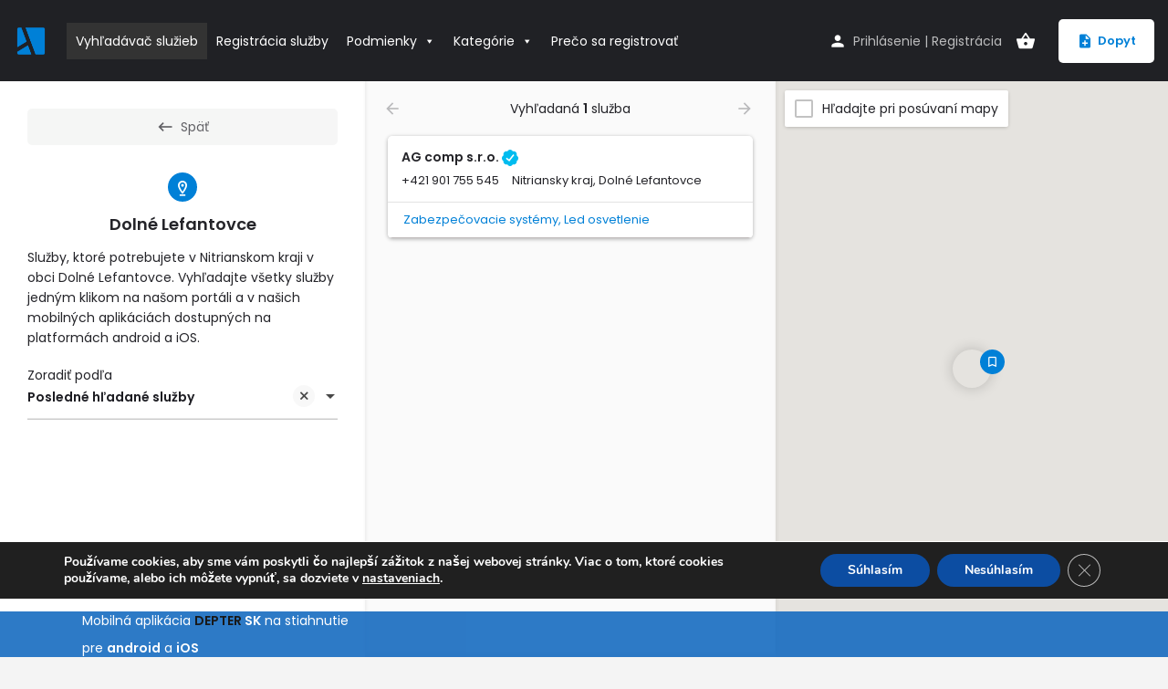

--- FILE ---
content_type: text/html; charset=UTF-8
request_url: https://depter.sk/region/dolne-lefantovce/
body_size: 39349
content:
<!DOCTYPE html>
<html lang="sk-SK">
<head>
<meta charset="UTF-8" />
<meta name="viewport" content="width=device-width, initial-scale=1.0" />
<link rel="pingback" href="https://depter.sk/xmlrpc.php">
<title>Dolné Lefantovce &#8211; DEPTER SK</title>
<meta property="og:title" content="Dolné Lefantovce &#8211; DEPTER SK"/>
<meta name="description" content="Služby, ktoré potrebujete v Nitrianskom kraji v obci Dolné Lefantovce. Vyhľadajte všetky služby jedným klikom na našom portáli a v našich mobilných aplikáciách dostupných na platformách android a iOS."/>
<meta property="og:description" content="Služby, ktoré potrebujete v Nitrianskom kraji v obci Dolné Lefantovce. Vyhľadajte všetky služby jedným klikom na našom portáli a v našich mobilných aplikáciách dostupných na platformách android a iOS."/>
<meta name="dc.title" content="Vyhľadávač služieb - Služby pre Vás - DEPTER SK">
<meta name="dc.description" content="Vyhľadajte všetky služby jedným klikom na našom portáli a v našich mobilných aplikáciách dostupných na platformách android a iOS.">
<meta name="dc.relation" content="https://depter.sk/region/dolne-lefantovce/">
<meta name="dc.source" content="https://depter.sk/">
<meta name="dc.language" content="sk_SK">
<meta name="description" content="Vyhľadajte všetky služby jedným klikom na našom portáli a v našich mobilných aplikáciách dostupných na platformách android a iOS.">
<meta name="robots" content="index, follow, max-snippet:-1, max-image-preview:large, max-video-preview:-1">
<link rel="canonical" href="https://depter.sk/vyhladavac-sluzieb/">
<meta property="og:url" content="https://depter.sk/region/dolne-lefantovce/">
<meta property="og:site_name" content="DEPTER SK">
<meta property="og:locale" content="sk_SK">
<meta property="og:type" content="article">
<meta property="og:title" content="Vyhľadávač služieb - Služby pre Vás - DEPTER SK">
<meta property="og:description" content="Vyhľadajte všetky služby jedným klikom na našom portáli a v našich mobilných aplikáciách dostupných na platformách android a iOS.">
<meta property="og:image" content="https://depter.sk/wp-content/uploads/2023/11/Header-facebook.jpg">
<meta property="og:image:secure_url" content="https://depter.sk/wp-content/uploads/2023/11/Header-facebook.jpg">
<meta property="og:image:width" content="2048">
<meta property="og:image:height" content="1152">
<meta property="og:image:alt" content="Predstavenie portálu DEPTER vďaka ktorému vyhľadáte potrebnú službu jedným klikom">
<meta name="twitter:card" content="summary">
<meta name="twitter:title" content="Vyhľadávač služieb - Služby pre Vás - DEPTER SK">
<meta name="twitter:description" content="Vyhľadajte všetky služby jedným klikom na našom portáli a v našich mobilných aplikáciách dostupných na platformách android a iOS.">
<meta name="twitter:image" content="https://depter.sk/wp-content/uploads/2023/11/Header-facebook.jpg">
<link rel='dns-prefetch' href='//www.google.com' />
<link rel='dns-prefetch' href='//www.googletagmanager.com' />
<link rel='dns-prefetch' href='//maps.googleapis.com' />
<link rel='dns-prefetch' href='//cdnjs.cloudflare.com' />
<link rel='dns-prefetch' href='//fonts.googleapis.com' />
<link rel="alternate" type="application/rss+xml" title="RSS kanál: DEPTER SK &raquo;" href="https://depter.sk/feed/" />
<link rel="alternate" type="application/rss+xml" title="RSS kanál komentárov webu DEPTER SK &raquo;" href="https://depter.sk/comments/feed/" />
<style id="content-control-block-styles">
@media (max-width: 640px) {
.cc-hide-on-mobile {
display: none !important;
}
}
@media (min-width: 641px) and (max-width: 920px) {
.cc-hide-on-tablet {
display: none !important;
}
}
@media (min-width: 921px) and (max-width: 1440px) {
.cc-hide-on-desktop {
display: none !important;
}
}		</style>
<style id='wp-img-auto-sizes-contain-inline-css' type='text/css'>
img:is([sizes=auto i],[sizes^="auto," i]){contain-intrinsic-size:3000px 1500px}
/*# sourceURL=wp-img-auto-sizes-contain-inline-css */
</style>
<!-- <link rel='stylesheet' id='dashicons-css' href='https://depter.sk/wp-includes/css/dashicons.min.css?ver=6.9' type='text/css' media='all' /> -->
<!-- <link rel='stylesheet' id='thickbox-css' href='https://depter.sk/wp-includes/js/thickbox/thickbox.css?ver=6.9' type='text/css' media='all' /> -->
<link rel="stylesheet" type="text/css" href="//depter.sk/wp-content/cache/wpfc-minified/f2znq0nk/fco3h.css" media="all"/>
<style id='classic-theme-styles-inline-css' type='text/css'>
/*! This file is auto-generated */
.wp-block-button__link{color:#fff;background-color:#32373c;border-radius:9999px;box-shadow:none;text-decoration:none;padding:calc(.667em + 2px) calc(1.333em + 2px);font-size:1.125em}.wp-block-file__button{background:#32373c;color:#fff;text-decoration:none}
/*# sourceURL=/wp-includes/css/classic-themes.min.css */
</style>
<style id='wpseopress-local-business-style-inline-css' type='text/css'>
span.wp-block-wpseopress-local-business-field{margin-right:8px}
/*# sourceURL=https://depter.sk/wp-content/plugins/wp-seopress-pro/public/editor/blocks/local-business/style-index.css */
</style>
<style id='wpseopress-table-of-contents-style-inline-css' type='text/css'>
.wp-block-wpseopress-table-of-contents li.active>a{font-weight:bold}
/*# sourceURL=https://depter.sk/wp-content/plugins/wp-seopress-pro/public/editor/blocks/table-of-contents/style-index.css */
</style>
<!-- <link rel='stylesheet' id='content-control-block-styles-css' href='https://depter.sk/wp-content/plugins/content-control/dist/style-block-editor.css?ver=2.6.5' type='text/css' media='all' /> -->
<link rel="stylesheet" type="text/css" href="//depter.sk/wp-content/cache/wpfc-minified/2ypj96o5/fco3h.css" media="all"/>
<style id='global-styles-inline-css' type='text/css'>
:root{--wp--preset--aspect-ratio--square: 1;--wp--preset--aspect-ratio--4-3: 4/3;--wp--preset--aspect-ratio--3-4: 3/4;--wp--preset--aspect-ratio--3-2: 3/2;--wp--preset--aspect-ratio--2-3: 2/3;--wp--preset--aspect-ratio--16-9: 16/9;--wp--preset--aspect-ratio--9-16: 9/16;--wp--preset--color--black: #000000;--wp--preset--color--cyan-bluish-gray: #abb8c3;--wp--preset--color--white: #ffffff;--wp--preset--color--pale-pink: #f78da7;--wp--preset--color--vivid-red: #cf2e2e;--wp--preset--color--luminous-vivid-orange: #ff6900;--wp--preset--color--luminous-vivid-amber: #fcb900;--wp--preset--color--light-green-cyan: #7bdcb5;--wp--preset--color--vivid-green-cyan: #00d084;--wp--preset--color--pale-cyan-blue: #8ed1fc;--wp--preset--color--vivid-cyan-blue: #0693e3;--wp--preset--color--vivid-purple: #9b51e0;--wp--preset--gradient--vivid-cyan-blue-to-vivid-purple: linear-gradient(135deg,rgb(6,147,227) 0%,rgb(155,81,224) 100%);--wp--preset--gradient--light-green-cyan-to-vivid-green-cyan: linear-gradient(135deg,rgb(122,220,180) 0%,rgb(0,208,130) 100%);--wp--preset--gradient--luminous-vivid-amber-to-luminous-vivid-orange: linear-gradient(135deg,rgb(252,185,0) 0%,rgb(255,105,0) 100%);--wp--preset--gradient--luminous-vivid-orange-to-vivid-red: linear-gradient(135deg,rgb(255,105,0) 0%,rgb(207,46,46) 100%);--wp--preset--gradient--very-light-gray-to-cyan-bluish-gray: linear-gradient(135deg,rgb(238,238,238) 0%,rgb(169,184,195) 100%);--wp--preset--gradient--cool-to-warm-spectrum: linear-gradient(135deg,rgb(74,234,220) 0%,rgb(151,120,209) 20%,rgb(207,42,186) 40%,rgb(238,44,130) 60%,rgb(251,105,98) 80%,rgb(254,248,76) 100%);--wp--preset--gradient--blush-light-purple: linear-gradient(135deg,rgb(255,206,236) 0%,rgb(152,150,240) 100%);--wp--preset--gradient--blush-bordeaux: linear-gradient(135deg,rgb(254,205,165) 0%,rgb(254,45,45) 50%,rgb(107,0,62) 100%);--wp--preset--gradient--luminous-dusk: linear-gradient(135deg,rgb(255,203,112) 0%,rgb(199,81,192) 50%,rgb(65,88,208) 100%);--wp--preset--gradient--pale-ocean: linear-gradient(135deg,rgb(255,245,203) 0%,rgb(182,227,212) 50%,rgb(51,167,181) 100%);--wp--preset--gradient--electric-grass: linear-gradient(135deg,rgb(202,248,128) 0%,rgb(113,206,126) 100%);--wp--preset--gradient--midnight: linear-gradient(135deg,rgb(2,3,129) 0%,rgb(40,116,252) 100%);--wp--preset--font-size--small: 13px;--wp--preset--font-size--medium: 20px;--wp--preset--font-size--large: 36px;--wp--preset--font-size--x-large: 42px;--wp--preset--spacing--20: 0.44rem;--wp--preset--spacing--30: 0.67rem;--wp--preset--spacing--40: 1rem;--wp--preset--spacing--50: 1.5rem;--wp--preset--spacing--60: 2.25rem;--wp--preset--spacing--70: 3.38rem;--wp--preset--spacing--80: 5.06rem;--wp--preset--shadow--natural: 6px 6px 9px rgba(0, 0, 0, 0.2);--wp--preset--shadow--deep: 12px 12px 50px rgba(0, 0, 0, 0.4);--wp--preset--shadow--sharp: 6px 6px 0px rgba(0, 0, 0, 0.2);--wp--preset--shadow--outlined: 6px 6px 0px -3px rgb(255, 255, 255), 6px 6px rgb(0, 0, 0);--wp--preset--shadow--crisp: 6px 6px 0px rgb(0, 0, 0);}:where(.is-layout-flex){gap: 0.5em;}:where(.is-layout-grid){gap: 0.5em;}body .is-layout-flex{display: flex;}.is-layout-flex{flex-wrap: wrap;align-items: center;}.is-layout-flex > :is(*, div){margin: 0;}body .is-layout-grid{display: grid;}.is-layout-grid > :is(*, div){margin: 0;}:where(.wp-block-columns.is-layout-flex){gap: 2em;}:where(.wp-block-columns.is-layout-grid){gap: 2em;}:where(.wp-block-post-template.is-layout-flex){gap: 1.25em;}:where(.wp-block-post-template.is-layout-grid){gap: 1.25em;}.has-black-color{color: var(--wp--preset--color--black) !important;}.has-cyan-bluish-gray-color{color: var(--wp--preset--color--cyan-bluish-gray) !important;}.has-white-color{color: var(--wp--preset--color--white) !important;}.has-pale-pink-color{color: var(--wp--preset--color--pale-pink) !important;}.has-vivid-red-color{color: var(--wp--preset--color--vivid-red) !important;}.has-luminous-vivid-orange-color{color: var(--wp--preset--color--luminous-vivid-orange) !important;}.has-luminous-vivid-amber-color{color: var(--wp--preset--color--luminous-vivid-amber) !important;}.has-light-green-cyan-color{color: var(--wp--preset--color--light-green-cyan) !important;}.has-vivid-green-cyan-color{color: var(--wp--preset--color--vivid-green-cyan) !important;}.has-pale-cyan-blue-color{color: var(--wp--preset--color--pale-cyan-blue) !important;}.has-vivid-cyan-blue-color{color: var(--wp--preset--color--vivid-cyan-blue) !important;}.has-vivid-purple-color{color: var(--wp--preset--color--vivid-purple) !important;}.has-black-background-color{background-color: var(--wp--preset--color--black) !important;}.has-cyan-bluish-gray-background-color{background-color: var(--wp--preset--color--cyan-bluish-gray) !important;}.has-white-background-color{background-color: var(--wp--preset--color--white) !important;}.has-pale-pink-background-color{background-color: var(--wp--preset--color--pale-pink) !important;}.has-vivid-red-background-color{background-color: var(--wp--preset--color--vivid-red) !important;}.has-luminous-vivid-orange-background-color{background-color: var(--wp--preset--color--luminous-vivid-orange) !important;}.has-luminous-vivid-amber-background-color{background-color: var(--wp--preset--color--luminous-vivid-amber) !important;}.has-light-green-cyan-background-color{background-color: var(--wp--preset--color--light-green-cyan) !important;}.has-vivid-green-cyan-background-color{background-color: var(--wp--preset--color--vivid-green-cyan) !important;}.has-pale-cyan-blue-background-color{background-color: var(--wp--preset--color--pale-cyan-blue) !important;}.has-vivid-cyan-blue-background-color{background-color: var(--wp--preset--color--vivid-cyan-blue) !important;}.has-vivid-purple-background-color{background-color: var(--wp--preset--color--vivid-purple) !important;}.has-black-border-color{border-color: var(--wp--preset--color--black) !important;}.has-cyan-bluish-gray-border-color{border-color: var(--wp--preset--color--cyan-bluish-gray) !important;}.has-white-border-color{border-color: var(--wp--preset--color--white) !important;}.has-pale-pink-border-color{border-color: var(--wp--preset--color--pale-pink) !important;}.has-vivid-red-border-color{border-color: var(--wp--preset--color--vivid-red) !important;}.has-luminous-vivid-orange-border-color{border-color: var(--wp--preset--color--luminous-vivid-orange) !important;}.has-luminous-vivid-amber-border-color{border-color: var(--wp--preset--color--luminous-vivid-amber) !important;}.has-light-green-cyan-border-color{border-color: var(--wp--preset--color--light-green-cyan) !important;}.has-vivid-green-cyan-border-color{border-color: var(--wp--preset--color--vivid-green-cyan) !important;}.has-pale-cyan-blue-border-color{border-color: var(--wp--preset--color--pale-cyan-blue) !important;}.has-vivid-cyan-blue-border-color{border-color: var(--wp--preset--color--vivid-cyan-blue) !important;}.has-vivid-purple-border-color{border-color: var(--wp--preset--color--vivid-purple) !important;}.has-vivid-cyan-blue-to-vivid-purple-gradient-background{background: var(--wp--preset--gradient--vivid-cyan-blue-to-vivid-purple) !important;}.has-light-green-cyan-to-vivid-green-cyan-gradient-background{background: var(--wp--preset--gradient--light-green-cyan-to-vivid-green-cyan) !important;}.has-luminous-vivid-amber-to-luminous-vivid-orange-gradient-background{background: var(--wp--preset--gradient--luminous-vivid-amber-to-luminous-vivid-orange) !important;}.has-luminous-vivid-orange-to-vivid-red-gradient-background{background: var(--wp--preset--gradient--luminous-vivid-orange-to-vivid-red) !important;}.has-very-light-gray-to-cyan-bluish-gray-gradient-background{background: var(--wp--preset--gradient--very-light-gray-to-cyan-bluish-gray) !important;}.has-cool-to-warm-spectrum-gradient-background{background: var(--wp--preset--gradient--cool-to-warm-spectrum) !important;}.has-blush-light-purple-gradient-background{background: var(--wp--preset--gradient--blush-light-purple) !important;}.has-blush-bordeaux-gradient-background{background: var(--wp--preset--gradient--blush-bordeaux) !important;}.has-luminous-dusk-gradient-background{background: var(--wp--preset--gradient--luminous-dusk) !important;}.has-pale-ocean-gradient-background{background: var(--wp--preset--gradient--pale-ocean) !important;}.has-electric-grass-gradient-background{background: var(--wp--preset--gradient--electric-grass) !important;}.has-midnight-gradient-background{background: var(--wp--preset--gradient--midnight) !important;}.has-small-font-size{font-size: var(--wp--preset--font-size--small) !important;}.has-medium-font-size{font-size: var(--wp--preset--font-size--medium) !important;}.has-large-font-size{font-size: var(--wp--preset--font-size--large) !important;}.has-x-large-font-size{font-size: var(--wp--preset--font-size--x-large) !important;}
:where(.wp-block-post-template.is-layout-flex){gap: 1.25em;}:where(.wp-block-post-template.is-layout-grid){gap: 1.25em;}
:where(.wp-block-term-template.is-layout-flex){gap: 1.25em;}:where(.wp-block-term-template.is-layout-grid){gap: 1.25em;}
:where(.wp-block-columns.is-layout-flex){gap: 2em;}:where(.wp-block-columns.is-layout-grid){gap: 2em;}
:root :where(.wp-block-pullquote){font-size: 1.5em;line-height: 1.6;}
/*# sourceURL=global-styles-inline-css */
</style>
<!-- <link rel='stylesheet' id='borderless-block-editor-contact-information-frontend-css' href='https://depter.sk/wp-content/plugins/borderless/modules/block-editor/contact-information/contact-information-frontend.css?ver=6.9' type='text/css' media='all' /> -->
<!-- <link rel='stylesheet' id='borderless-block-editor-social-icons-frontend-css' href='https://depter.sk/wp-content/plugins/borderless/modules/block-editor/social-icons/social-icons-frontend.css?ver=6.9' type='text/css' media='all' /> -->
<!-- <link rel='stylesheet' id='borderless-css' href='https://depter.sk/wp-content/plugins/borderless/assets/styles/borderless.min.css?ver=1.7.5' type='text/css' media='all' /> -->
<!-- <link rel='stylesheet' id='contact-form-7-css' href='https://depter.sk/wp-content/plugins/contact-form-7/includes/css/styles.css?ver=6.1.4' type='text/css' media='all' /> -->
<link rel="stylesheet" type="text/css" href="//depter.sk/wp-content/cache/wpfc-minified/96qxcfaq/fco3h.css" media="all"/>
<style id='contact-form-7-inline-css' type='text/css'>
.wpcf7 .wpcf7-recaptcha iframe {margin-bottom: 0;}.wpcf7 .wpcf7-recaptcha[data-align="center"] > div {margin: 0 auto;}.wpcf7 .wpcf7-recaptcha[data-align="right"] > div {margin: 0 0 0 auto;}
/*# sourceURL=contact-form-7-inline-css */
</style>
<!-- <link rel='stylesheet' id='dwqa-font-awesome-css' href='https://depter.sk/wp-content/plugins/dw-question-answer-pro/templates/assets/css/font-awesome.min.css?ver=190820170952' type='text/css' media='all' /> -->
<!-- <link rel='stylesheet' id='dwqa-style-css' href='https://depter.sk/wp-content/plugins/dw-question-answer-pro/templates/assets/css/style.css?ver=190820170952' type='text/css' media='all' /> -->
<!-- <link rel='stylesheet' id='dwqa-style-rtl-css' href='https://depter.sk/wp-content/plugins/dw-question-answer-pro/templates/assets/css/rtl.css?ver=190820170952' type='text/css' media='all' /> -->
<!-- <link rel='stylesheet' id='dwqa_simplemde-css' href='https://depter.sk/wp-content/plugins/dw-question-answer-pro/assets/css/simplemde.min.css?ver=6.9' type='text/css' media='all' /> -->
<!-- <link rel='stylesheet' id='dwqa-attachments-style-css' href='https://depter.sk/wp-content/plugins/dw-question-answer-pro/assets/css/dwqa-attachments-style.css?ver=6.9' type='text/css' media='all' /> -->
<!-- <link rel='stylesheet' id='dwqa-emoji-style-css' href='https://depter.sk/wp-content/plugins/dw-question-answer-pro/assets/css/emoticons.css?ver=1' type='text/css' media='all' /> -->
<!-- <link rel='stylesheet' id='eh-style-css' href='https://depter.sk/wp-content/plugins/eh-stripe-payment-gateway/assets/css/eh-style.css?ver=5.0.0' type='text/css' media='all' /> -->
<!-- <link rel='stylesheet' id='hmtb-font-awesome-css' href='https://depter.sk/wp-content/plugins/tiny-bar/assets/css/fontawesome/css/all.min.css?ver=2.3.1' type='text/css' media='' /> -->
<!-- <link rel='stylesheet' id='hmtb-countdown-css' href='https://depter.sk/wp-content/plugins/tiny-bar/assets/css/hmtb-countdown.css?ver=2.3.1' type='text/css' media='' /> -->
<!-- <link rel='stylesheet' id='hmtb-front-css' href='https://depter.sk/wp-content/plugins/tiny-bar/assets/css/hmtb-front.css?ver=2.3.1' type='text/css' media='' /> -->
<!-- <link rel='stylesheet' id='woocommerce-layout-css' href='https://depter.sk/wp-content/plugins/woocommerce/assets/css/woocommerce-layout.css?ver=10.4.3' type='text/css' media='all' /> -->
<link rel="stylesheet" type="text/css" href="//depter.sk/wp-content/cache/wpfc-minified/3lg5c8s/fco3h.css" media="all"/>
<!-- <link rel='stylesheet' id='woocommerce-smallscreen-css' href='https://depter.sk/wp-content/plugins/woocommerce/assets/css/woocommerce-smallscreen.css?ver=10.4.3' type='text/css' media='only screen and (max-width: 768px)' /> -->
<link rel="stylesheet" type="text/css" href="//depter.sk/wp-content/cache/wpfc-minified/qx6n8aqc/fco3h.css" media="only screen and (max-width: 768px)"/>
<!-- <link rel='stylesheet' id='woocommerce-general-css' href='https://depter.sk/wp-content/plugins/woocommerce/assets/css/woocommerce.css?ver=10.4.3' type='text/css' media='all' /> -->
<link rel="stylesheet" type="text/css" href="//depter.sk/wp-content/cache/wpfc-minified/1qlunh8u/fco3h.css" media="all"/>
<style id='woocommerce-inline-inline-css' type='text/css'>
.woocommerce form .form-row .required { visibility: visible; }
/*# sourceURL=woocommerce-inline-inline-css */
</style>
<!-- <link rel='stylesheet' id='wp-bottom-menu-css' href='https://depter.sk/wp-content/plugins/wp-bottom-menu/assets/css/style.css?ver=2.2.4' type='text/css' media='all' /> -->
<!-- <link rel='stylesheet' id='font-awesome-css' href='https://depter.sk/wp-content/plugins/elementor/assets/lib/font-awesome/css/font-awesome.min.css?ver=4.7.0' type='text/css' media='all' /> -->
<!-- <link rel='stylesheet' id='wt_woocommerce_invoice_addon-css' href='https://depter.sk/wp-content/plugins/wt-woocommerce-invoice-addon/public/css/wt_woocommerce_invoice_addon-public.css?ver=1.0.4' type='text/css' media='all' /> -->
<!-- <link rel='stylesheet' id='megamenu-css' href='https://depter.sk/wp-content/uploads/maxmegamenu/style.css?ver=78d3fc' type='text/css' media='all' /> -->
<!-- <link rel='stylesheet' id='elementor-icons-css' href='https://depter.sk/wp-content/plugins/elementor/assets/lib/eicons/css/elementor-icons.min.css?ver=5.45.0' type='text/css' media='all' /> -->
<!-- <link rel='stylesheet' id='elementor-frontend-css' href='https://depter.sk/wp-content/plugins/elementor/assets/css/frontend.min.css?ver=3.34.1' type='text/css' media='all' /> -->
<link rel="stylesheet" type="text/css" href="//depter.sk/wp-content/cache/wpfc-minified/frldf39h/fco49.css" media="all"/>
<style id='elementor-frontend-inline-css' type='text/css'>
@-webkit-keyframes ha_fadeIn{0%{opacity:0}to{opacity:1}}@keyframes ha_fadeIn{0%{opacity:0}to{opacity:1}}@-webkit-keyframes ha_zoomIn{0%{opacity:0;-webkit-transform:scale3d(.3,.3,.3);transform:scale3d(.3,.3,.3)}50%{opacity:1}}@keyframes ha_zoomIn{0%{opacity:0;-webkit-transform:scale3d(.3,.3,.3);transform:scale3d(.3,.3,.3)}50%{opacity:1}}@-webkit-keyframes ha_rollIn{0%{opacity:0;-webkit-transform:translate3d(-100%,0,0) rotate3d(0,0,1,-120deg);transform:translate3d(-100%,0,0) rotate3d(0,0,1,-120deg)}to{opacity:1}}@keyframes ha_rollIn{0%{opacity:0;-webkit-transform:translate3d(-100%,0,0) rotate3d(0,0,1,-120deg);transform:translate3d(-100%,0,0) rotate3d(0,0,1,-120deg)}to{opacity:1}}@-webkit-keyframes ha_bounce{0%,20%,53%,to{-webkit-animation-timing-function:cubic-bezier(.215,.61,.355,1);animation-timing-function:cubic-bezier(.215,.61,.355,1)}40%,43%{-webkit-transform:translate3d(0,-30px,0) scaleY(1.1);transform:translate3d(0,-30px,0) scaleY(1.1);-webkit-animation-timing-function:cubic-bezier(.755,.05,.855,.06);animation-timing-function:cubic-bezier(.755,.05,.855,.06)}70%{-webkit-transform:translate3d(0,-15px,0) scaleY(1.05);transform:translate3d(0,-15px,0) scaleY(1.05);-webkit-animation-timing-function:cubic-bezier(.755,.05,.855,.06);animation-timing-function:cubic-bezier(.755,.05,.855,.06)}80%{-webkit-transition-timing-function:cubic-bezier(.215,.61,.355,1);transition-timing-function:cubic-bezier(.215,.61,.355,1);-webkit-transform:translate3d(0,0,0) scaleY(.95);transform:translate3d(0,0,0) scaleY(.95)}90%{-webkit-transform:translate3d(0,-4px,0) scaleY(1.02);transform:translate3d(0,-4px,0) scaleY(1.02)}}@keyframes ha_bounce{0%,20%,53%,to{-webkit-animation-timing-function:cubic-bezier(.215,.61,.355,1);animation-timing-function:cubic-bezier(.215,.61,.355,1)}40%,43%{-webkit-transform:translate3d(0,-30px,0) scaleY(1.1);transform:translate3d(0,-30px,0) scaleY(1.1);-webkit-animation-timing-function:cubic-bezier(.755,.05,.855,.06);animation-timing-function:cubic-bezier(.755,.05,.855,.06)}70%{-webkit-transform:translate3d(0,-15px,0) scaleY(1.05);transform:translate3d(0,-15px,0) scaleY(1.05);-webkit-animation-timing-function:cubic-bezier(.755,.05,.855,.06);animation-timing-function:cubic-bezier(.755,.05,.855,.06)}80%{-webkit-transition-timing-function:cubic-bezier(.215,.61,.355,1);transition-timing-function:cubic-bezier(.215,.61,.355,1);-webkit-transform:translate3d(0,0,0) scaleY(.95);transform:translate3d(0,0,0) scaleY(.95)}90%{-webkit-transform:translate3d(0,-4px,0) scaleY(1.02);transform:translate3d(0,-4px,0) scaleY(1.02)}}@-webkit-keyframes ha_bounceIn{0%,20%,40%,60%,80%,to{-webkit-animation-timing-function:cubic-bezier(.215,.61,.355,1);animation-timing-function:cubic-bezier(.215,.61,.355,1)}0%{opacity:0;-webkit-transform:scale3d(.3,.3,.3);transform:scale3d(.3,.3,.3)}20%{-webkit-transform:scale3d(1.1,1.1,1.1);transform:scale3d(1.1,1.1,1.1)}40%{-webkit-transform:scale3d(.9,.9,.9);transform:scale3d(.9,.9,.9)}60%{opacity:1;-webkit-transform:scale3d(1.03,1.03,1.03);transform:scale3d(1.03,1.03,1.03)}80%{-webkit-transform:scale3d(.97,.97,.97);transform:scale3d(.97,.97,.97)}to{opacity:1}}@keyframes ha_bounceIn{0%,20%,40%,60%,80%,to{-webkit-animation-timing-function:cubic-bezier(.215,.61,.355,1);animation-timing-function:cubic-bezier(.215,.61,.355,1)}0%{opacity:0;-webkit-transform:scale3d(.3,.3,.3);transform:scale3d(.3,.3,.3)}20%{-webkit-transform:scale3d(1.1,1.1,1.1);transform:scale3d(1.1,1.1,1.1)}40%{-webkit-transform:scale3d(.9,.9,.9);transform:scale3d(.9,.9,.9)}60%{opacity:1;-webkit-transform:scale3d(1.03,1.03,1.03);transform:scale3d(1.03,1.03,1.03)}80%{-webkit-transform:scale3d(.97,.97,.97);transform:scale3d(.97,.97,.97)}to{opacity:1}}@-webkit-keyframes ha_flipInX{0%{opacity:0;-webkit-transform:perspective(400px) rotate3d(1,0,0,90deg);transform:perspective(400px) rotate3d(1,0,0,90deg);-webkit-animation-timing-function:ease-in;animation-timing-function:ease-in}40%{-webkit-transform:perspective(400px) rotate3d(1,0,0,-20deg);transform:perspective(400px) rotate3d(1,0,0,-20deg);-webkit-animation-timing-function:ease-in;animation-timing-function:ease-in}60%{opacity:1;-webkit-transform:perspective(400px) rotate3d(1,0,0,10deg);transform:perspective(400px) rotate3d(1,0,0,10deg)}80%{-webkit-transform:perspective(400px) rotate3d(1,0,0,-5deg);transform:perspective(400px) rotate3d(1,0,0,-5deg)}}@keyframes ha_flipInX{0%{opacity:0;-webkit-transform:perspective(400px) rotate3d(1,0,0,90deg);transform:perspective(400px) rotate3d(1,0,0,90deg);-webkit-animation-timing-function:ease-in;animation-timing-function:ease-in}40%{-webkit-transform:perspective(400px) rotate3d(1,0,0,-20deg);transform:perspective(400px) rotate3d(1,0,0,-20deg);-webkit-animation-timing-function:ease-in;animation-timing-function:ease-in}60%{opacity:1;-webkit-transform:perspective(400px) rotate3d(1,0,0,10deg);transform:perspective(400px) rotate3d(1,0,0,10deg)}80%{-webkit-transform:perspective(400px) rotate3d(1,0,0,-5deg);transform:perspective(400px) rotate3d(1,0,0,-5deg)}}@-webkit-keyframes ha_flipInY{0%{opacity:0;-webkit-transform:perspective(400px) rotate3d(0,1,0,90deg);transform:perspective(400px) rotate3d(0,1,0,90deg);-webkit-animation-timing-function:ease-in;animation-timing-function:ease-in}40%{-webkit-transform:perspective(400px) rotate3d(0,1,0,-20deg);transform:perspective(400px) rotate3d(0,1,0,-20deg);-webkit-animation-timing-function:ease-in;animation-timing-function:ease-in}60%{opacity:1;-webkit-transform:perspective(400px) rotate3d(0,1,0,10deg);transform:perspective(400px) rotate3d(0,1,0,10deg)}80%{-webkit-transform:perspective(400px) rotate3d(0,1,0,-5deg);transform:perspective(400px) rotate3d(0,1,0,-5deg)}}@keyframes ha_flipInY{0%{opacity:0;-webkit-transform:perspective(400px) rotate3d(0,1,0,90deg);transform:perspective(400px) rotate3d(0,1,0,90deg);-webkit-animation-timing-function:ease-in;animation-timing-function:ease-in}40%{-webkit-transform:perspective(400px) rotate3d(0,1,0,-20deg);transform:perspective(400px) rotate3d(0,1,0,-20deg);-webkit-animation-timing-function:ease-in;animation-timing-function:ease-in}60%{opacity:1;-webkit-transform:perspective(400px) rotate3d(0,1,0,10deg);transform:perspective(400px) rotate3d(0,1,0,10deg)}80%{-webkit-transform:perspective(400px) rotate3d(0,1,0,-5deg);transform:perspective(400px) rotate3d(0,1,0,-5deg)}}@-webkit-keyframes ha_swing{20%{-webkit-transform:rotate3d(0,0,1,15deg);transform:rotate3d(0,0,1,15deg)}40%{-webkit-transform:rotate3d(0,0,1,-10deg);transform:rotate3d(0,0,1,-10deg)}60%{-webkit-transform:rotate3d(0,0,1,5deg);transform:rotate3d(0,0,1,5deg)}80%{-webkit-transform:rotate3d(0,0,1,-5deg);transform:rotate3d(0,0,1,-5deg)}}@keyframes ha_swing{20%{-webkit-transform:rotate3d(0,0,1,15deg);transform:rotate3d(0,0,1,15deg)}40%{-webkit-transform:rotate3d(0,0,1,-10deg);transform:rotate3d(0,0,1,-10deg)}60%{-webkit-transform:rotate3d(0,0,1,5deg);transform:rotate3d(0,0,1,5deg)}80%{-webkit-transform:rotate3d(0,0,1,-5deg);transform:rotate3d(0,0,1,-5deg)}}@-webkit-keyframes ha_slideInDown{0%{visibility:visible;-webkit-transform:translate3d(0,-100%,0);transform:translate3d(0,-100%,0)}}@keyframes ha_slideInDown{0%{visibility:visible;-webkit-transform:translate3d(0,-100%,0);transform:translate3d(0,-100%,0)}}@-webkit-keyframes ha_slideInUp{0%{visibility:visible;-webkit-transform:translate3d(0,100%,0);transform:translate3d(0,100%,0)}}@keyframes ha_slideInUp{0%{visibility:visible;-webkit-transform:translate3d(0,100%,0);transform:translate3d(0,100%,0)}}@-webkit-keyframes ha_slideInLeft{0%{visibility:visible;-webkit-transform:translate3d(-100%,0,0);transform:translate3d(-100%,0,0)}}@keyframes ha_slideInLeft{0%{visibility:visible;-webkit-transform:translate3d(-100%,0,0);transform:translate3d(-100%,0,0)}}@-webkit-keyframes ha_slideInRight{0%{visibility:visible;-webkit-transform:translate3d(100%,0,0);transform:translate3d(100%,0,0)}}@keyframes ha_slideInRight{0%{visibility:visible;-webkit-transform:translate3d(100%,0,0);transform:translate3d(100%,0,0)}}.ha_fadeIn{-webkit-animation-name:ha_fadeIn;animation-name:ha_fadeIn}.ha_zoomIn{-webkit-animation-name:ha_zoomIn;animation-name:ha_zoomIn}.ha_rollIn{-webkit-animation-name:ha_rollIn;animation-name:ha_rollIn}.ha_bounce{-webkit-transform-origin:center bottom;-ms-transform-origin:center bottom;transform-origin:center bottom;-webkit-animation-name:ha_bounce;animation-name:ha_bounce}.ha_bounceIn{-webkit-animation-name:ha_bounceIn;animation-name:ha_bounceIn;-webkit-animation-duration:.75s;-webkit-animation-duration:calc(var(--animate-duration)*.75);animation-duration:.75s;animation-duration:calc(var(--animate-duration)*.75)}.ha_flipInX,.ha_flipInY{-webkit-animation-name:ha_flipInX;animation-name:ha_flipInX;-webkit-backface-visibility:visible!important;backface-visibility:visible!important}.ha_flipInY{-webkit-animation-name:ha_flipInY;animation-name:ha_flipInY}.ha_swing{-webkit-transform-origin:top center;-ms-transform-origin:top center;transform-origin:top center;-webkit-animation-name:ha_swing;animation-name:ha_swing}.ha_slideInDown{-webkit-animation-name:ha_slideInDown;animation-name:ha_slideInDown}.ha_slideInUp{-webkit-animation-name:ha_slideInUp;animation-name:ha_slideInUp}.ha_slideInLeft{-webkit-animation-name:ha_slideInLeft;animation-name:ha_slideInLeft}.ha_slideInRight{-webkit-animation-name:ha_slideInRight;animation-name:ha_slideInRight}.ha-css-transform-yes{-webkit-transition-duration:var(--ha-tfx-transition-duration, .2s);transition-duration:var(--ha-tfx-transition-duration, .2s);-webkit-transition-property:-webkit-transform;transition-property:transform;transition-property:transform,-webkit-transform;-webkit-transform:translate(var(--ha-tfx-translate-x, 0),var(--ha-tfx-translate-y, 0)) scale(var(--ha-tfx-scale-x, 1),var(--ha-tfx-scale-y, 1)) skew(var(--ha-tfx-skew-x, 0),var(--ha-tfx-skew-y, 0)) rotateX(var(--ha-tfx-rotate-x, 0)) rotateY(var(--ha-tfx-rotate-y, 0)) rotateZ(var(--ha-tfx-rotate-z, 0));transform:translate(var(--ha-tfx-translate-x, 0),var(--ha-tfx-translate-y, 0)) scale(var(--ha-tfx-scale-x, 1),var(--ha-tfx-scale-y, 1)) skew(var(--ha-tfx-skew-x, 0),var(--ha-tfx-skew-y, 0)) rotateX(var(--ha-tfx-rotate-x, 0)) rotateY(var(--ha-tfx-rotate-y, 0)) rotateZ(var(--ha-tfx-rotate-z, 0))}.ha-css-transform-yes:hover{-webkit-transform:translate(var(--ha-tfx-translate-x-hover, var(--ha-tfx-translate-x, 0)),var(--ha-tfx-translate-y-hover, var(--ha-tfx-translate-y, 0))) scale(var(--ha-tfx-scale-x-hover, var(--ha-tfx-scale-x, 1)),var(--ha-tfx-scale-y-hover, var(--ha-tfx-scale-y, 1))) skew(var(--ha-tfx-skew-x-hover, var(--ha-tfx-skew-x, 0)),var(--ha-tfx-skew-y-hover, var(--ha-tfx-skew-y, 0))) rotateX(var(--ha-tfx-rotate-x-hover, var(--ha-tfx-rotate-x, 0))) rotateY(var(--ha-tfx-rotate-y-hover, var(--ha-tfx-rotate-y, 0))) rotateZ(var(--ha-tfx-rotate-z-hover, var(--ha-tfx-rotate-z, 0)));transform:translate(var(--ha-tfx-translate-x-hover, var(--ha-tfx-translate-x, 0)),var(--ha-tfx-translate-y-hover, var(--ha-tfx-translate-y, 0))) scale(var(--ha-tfx-scale-x-hover, var(--ha-tfx-scale-x, 1)),var(--ha-tfx-scale-y-hover, var(--ha-tfx-scale-y, 1))) skew(var(--ha-tfx-skew-x-hover, var(--ha-tfx-skew-x, 0)),var(--ha-tfx-skew-y-hover, var(--ha-tfx-skew-y, 0))) rotateX(var(--ha-tfx-rotate-x-hover, var(--ha-tfx-rotate-x, 0))) rotateY(var(--ha-tfx-rotate-y-hover, var(--ha-tfx-rotate-y, 0))) rotateZ(var(--ha-tfx-rotate-z-hover, var(--ha-tfx-rotate-z, 0)))}.happy-addon>.elementor-widget-container{word-wrap:break-word;overflow-wrap:break-word}.happy-addon>.elementor-widget-container,.happy-addon>.elementor-widget-container *{-webkit-box-sizing:border-box;box-sizing:border-box}.happy-addon:not(:has(.elementor-widget-container)),.happy-addon:not(:has(.elementor-widget-container)) *{-webkit-box-sizing:border-box;box-sizing:border-box;word-wrap:break-word;overflow-wrap:break-word}.happy-addon p:empty{display:none}.happy-addon .elementor-inline-editing{min-height:auto!important}.happy-addon-pro img{max-width:100%;height:auto;-o-object-fit:cover;object-fit:cover}.ha-screen-reader-text{position:absolute;overflow:hidden;clip:rect(1px,1px,1px,1px);margin:-1px;padding:0;width:1px;height:1px;border:0;word-wrap:normal!important;-webkit-clip-path:inset(50%);clip-path:inset(50%)}.ha-has-bg-overlay>.elementor-widget-container{position:relative;z-index:1}.ha-has-bg-overlay>.elementor-widget-container:before{position:absolute;top:0;left:0;z-index:-1;width:100%;height:100%;content:""}.ha-has-bg-overlay:not(:has(.elementor-widget-container)){position:relative;z-index:1}.ha-has-bg-overlay:not(:has(.elementor-widget-container)):before{position:absolute;top:0;left:0;z-index:-1;width:100%;height:100%;content:""}.ha-popup--is-enabled .ha-js-popup,.ha-popup--is-enabled .ha-js-popup img{cursor:-webkit-zoom-in!important;cursor:zoom-in!important}.mfp-wrap .mfp-arrow,.mfp-wrap .mfp-close{background-color:transparent}.mfp-wrap .mfp-arrow:focus,.mfp-wrap .mfp-close:focus{outline-width:thin}.ha-advanced-tooltip-enable{position:relative;cursor:pointer;--ha-tooltip-arrow-color:black;--ha-tooltip-arrow-distance:0}.ha-advanced-tooltip-enable .ha-advanced-tooltip-content{position:absolute;z-index:999;display:none;padding:5px 0;width:120px;height:auto;border-radius:6px;background-color:#000;color:#fff;text-align:center;opacity:0}.ha-advanced-tooltip-enable .ha-advanced-tooltip-content::after{position:absolute;border-width:5px;border-style:solid;content:""}.ha-advanced-tooltip-enable .ha-advanced-tooltip-content.no-arrow::after{visibility:hidden}.ha-advanced-tooltip-enable .ha-advanced-tooltip-content.show{display:inline-block;opacity:1}.ha-advanced-tooltip-enable.ha-advanced-tooltip-top .ha-advanced-tooltip-content,body[data-elementor-device-mode=tablet] .ha-advanced-tooltip-enable.ha-advanced-tooltip-tablet-top .ha-advanced-tooltip-content{top:unset;right:0;bottom:calc(101% + var(--ha-tooltip-arrow-distance));left:0;margin:0 auto}.ha-advanced-tooltip-enable.ha-advanced-tooltip-top .ha-advanced-tooltip-content::after,body[data-elementor-device-mode=tablet] .ha-advanced-tooltip-enable.ha-advanced-tooltip-tablet-top .ha-advanced-tooltip-content::after{top:100%;right:unset;bottom:unset;left:50%;border-color:var(--ha-tooltip-arrow-color) transparent transparent transparent;-webkit-transform:translateX(-50%);-ms-transform:translateX(-50%);transform:translateX(-50%)}.ha-advanced-tooltip-enable.ha-advanced-tooltip-bottom .ha-advanced-tooltip-content,body[data-elementor-device-mode=tablet] .ha-advanced-tooltip-enable.ha-advanced-tooltip-tablet-bottom .ha-advanced-tooltip-content{top:calc(101% + var(--ha-tooltip-arrow-distance));right:0;bottom:unset;left:0;margin:0 auto}.ha-advanced-tooltip-enable.ha-advanced-tooltip-bottom .ha-advanced-tooltip-content::after,body[data-elementor-device-mode=tablet] .ha-advanced-tooltip-enable.ha-advanced-tooltip-tablet-bottom .ha-advanced-tooltip-content::after{top:unset;right:unset;bottom:100%;left:50%;border-color:transparent transparent var(--ha-tooltip-arrow-color) transparent;-webkit-transform:translateX(-50%);-ms-transform:translateX(-50%);transform:translateX(-50%)}.ha-advanced-tooltip-enable.ha-advanced-tooltip-left .ha-advanced-tooltip-content,body[data-elementor-device-mode=tablet] .ha-advanced-tooltip-enable.ha-advanced-tooltip-tablet-left .ha-advanced-tooltip-content{top:50%;right:calc(101% + var(--ha-tooltip-arrow-distance));bottom:unset;left:unset;-webkit-transform:translateY(-50%);-ms-transform:translateY(-50%);transform:translateY(-50%)}.ha-advanced-tooltip-enable.ha-advanced-tooltip-left .ha-advanced-tooltip-content::after,body[data-elementor-device-mode=tablet] .ha-advanced-tooltip-enable.ha-advanced-tooltip-tablet-left .ha-advanced-tooltip-content::after{top:50%;right:unset;bottom:unset;left:100%;border-color:transparent transparent transparent var(--ha-tooltip-arrow-color);-webkit-transform:translateY(-50%);-ms-transform:translateY(-50%);transform:translateY(-50%)}.ha-advanced-tooltip-enable.ha-advanced-tooltip-right .ha-advanced-tooltip-content,body[data-elementor-device-mode=tablet] .ha-advanced-tooltip-enable.ha-advanced-tooltip-tablet-right .ha-advanced-tooltip-content{top:50%;right:unset;bottom:unset;left:calc(101% + var(--ha-tooltip-arrow-distance));-webkit-transform:translateY(-50%);-ms-transform:translateY(-50%);transform:translateY(-50%)}.ha-advanced-tooltip-enable.ha-advanced-tooltip-right .ha-advanced-tooltip-content::after,body[data-elementor-device-mode=tablet] .ha-advanced-tooltip-enable.ha-advanced-tooltip-tablet-right .ha-advanced-tooltip-content::after{top:50%;right:100%;bottom:unset;left:unset;border-color:transparent var(--ha-tooltip-arrow-color) transparent transparent;-webkit-transform:translateY(-50%);-ms-transform:translateY(-50%);transform:translateY(-50%)}body[data-elementor-device-mode=mobile] .ha-advanced-tooltip-enable.ha-advanced-tooltip-mobile-top .ha-advanced-tooltip-content{top:unset;right:0;bottom:calc(101% + var(--ha-tooltip-arrow-distance));left:0;margin:0 auto}body[data-elementor-device-mode=mobile] .ha-advanced-tooltip-enable.ha-advanced-tooltip-mobile-top .ha-advanced-tooltip-content::after{top:100%;right:unset;bottom:unset;left:50%;border-color:var(--ha-tooltip-arrow-color) transparent transparent transparent;-webkit-transform:translateX(-50%);-ms-transform:translateX(-50%);transform:translateX(-50%)}body[data-elementor-device-mode=mobile] .ha-advanced-tooltip-enable.ha-advanced-tooltip-mobile-bottom .ha-advanced-tooltip-content{top:calc(101% + var(--ha-tooltip-arrow-distance));right:0;bottom:unset;left:0;margin:0 auto}body[data-elementor-device-mode=mobile] .ha-advanced-tooltip-enable.ha-advanced-tooltip-mobile-bottom .ha-advanced-tooltip-content::after{top:unset;right:unset;bottom:100%;left:50%;border-color:transparent transparent var(--ha-tooltip-arrow-color) transparent;-webkit-transform:translateX(-50%);-ms-transform:translateX(-50%);transform:translateX(-50%)}body[data-elementor-device-mode=mobile] .ha-advanced-tooltip-enable.ha-advanced-tooltip-mobile-left .ha-advanced-tooltip-content{top:50%;right:calc(101% + var(--ha-tooltip-arrow-distance));bottom:unset;left:unset;-webkit-transform:translateY(-50%);-ms-transform:translateY(-50%);transform:translateY(-50%)}body[data-elementor-device-mode=mobile] .ha-advanced-tooltip-enable.ha-advanced-tooltip-mobile-left .ha-advanced-tooltip-content::after{top:50%;right:unset;bottom:unset;left:100%;border-color:transparent transparent transparent var(--ha-tooltip-arrow-color);-webkit-transform:translateY(-50%);-ms-transform:translateY(-50%);transform:translateY(-50%)}body[data-elementor-device-mode=mobile] .ha-advanced-tooltip-enable.ha-advanced-tooltip-mobile-right .ha-advanced-tooltip-content{top:50%;right:unset;bottom:unset;left:calc(101% + var(--ha-tooltip-arrow-distance));-webkit-transform:translateY(-50%);-ms-transform:translateY(-50%);transform:translateY(-50%)}body[data-elementor-device-mode=mobile] .ha-advanced-tooltip-enable.ha-advanced-tooltip-mobile-right .ha-advanced-tooltip-content::after{top:50%;right:100%;bottom:unset;left:unset;border-color:transparent var(--ha-tooltip-arrow-color) transparent transparent;-webkit-transform:translateY(-50%);-ms-transform:translateY(-50%);transform:translateY(-50%)}body.elementor-editor-active .happy-addon.ha-gravityforms .gform_wrapper{display:block!important}.ha-scroll-to-top-wrap.ha-scroll-to-top-hide{display:none}.ha-scroll-to-top-wrap.edit-mode,.ha-scroll-to-top-wrap.single-page-off{display:none!important}.ha-scroll-to-top-button{position:fixed;right:15px;bottom:15px;z-index:9999;display:-webkit-box;display:-webkit-flex;display:-ms-flexbox;display:flex;-webkit-box-align:center;-webkit-align-items:center;align-items:center;-ms-flex-align:center;-webkit-box-pack:center;-ms-flex-pack:center;-webkit-justify-content:center;justify-content:center;width:50px;height:50px;border-radius:50px;background-color:#5636d1;color:#fff;text-align:center;opacity:1;cursor:pointer;-webkit-transition:all .3s;transition:all .3s}.ha-scroll-to-top-button i{color:#fff;font-size:16px}.ha-scroll-to-top-button:hover{background-color:#e2498a}
/*# sourceURL=elementor-frontend-inline-css */
</style>
<link rel='stylesheet' id='elementor-post-197-css' href='https://depter.sk/wp-content/uploads/elementor/css/post-197.css?ver=1768487356' type='text/css' media='all' />
<!-- <link rel='stylesheet' id='font-awesome-5-all-css' href='https://depter.sk/wp-content/plugins/elementor/assets/lib/font-awesome/css/all.min.css?ver=3.34.1' type='text/css' media='all' /> -->
<!-- <link rel='stylesheet' id='font-awesome-4-shim-css' href='https://depter.sk/wp-content/plugins/elementor/assets/lib/font-awesome/css/v4-shims.min.css?ver=3.34.1' type='text/css' media='all' /> -->
<!-- <link rel='stylesheet' id='saasp-bootstrap-css-css' href='https://depter.sk/wp-content/plugins/saaspricing/assets/css/bootstrap.min.css?ver=1.2.5' type='text/css' media='' /> -->
<!-- <link rel='stylesheet' id='saasp-popup-css-css' href='https://depter.sk/wp-content/plugins/saaspricing/assets/css/popup.css?ver=1.2.5' type='text/css' media='' /> -->
<!-- <link rel='stylesheet' id='saasp-vendor-css-css' href='https://depter.sk/wp-content/plugins/saaspricing/assets/css/vendor.css?ver=1.2.5' type='text/css' media='' /> -->
<!-- <link rel='stylesheet' id='saasp-pricelist-css-css' href='https://depter.sk/wp-content/plugins/saaspricing/assets/css/pricelist.css?ver=1.2.5' type='text/css' media='' /> -->
<!-- <link rel='stylesheet' id='saasp-style-css-css' href='https://depter.sk/wp-content/plugins/saaspricing/assets/css/style.css?ver=1.2.5' type='text/css' media='' /> -->
<!-- <link rel='stylesheet' id='eael-general-css' href='https://depter.sk/wp-content/plugins/essential-addons-for-elementor-lite/assets/front-end/css/view/general.min.css?ver=6.5.7' type='text/css' media='all' /> -->
<!-- <link rel='stylesheet' id='eael-23430-css' href='https://depter.sk/wp-content/uploads/essential-addons-elementor/eael-23430.css?ver=1698700254' type='text/css' media='all' /> -->
<!-- <link rel='stylesheet' id='widget-heading-css' href='https://depter.sk/wp-content/plugins/elementor/assets/css/widget-heading.min.css?ver=3.34.1' type='text/css' media='all' /> -->
<!-- <link rel='stylesheet' id='widget-image-css' href='https://depter.sk/wp-content/plugins/elementor/assets/css/widget-image.min.css?ver=3.34.1' type='text/css' media='all' /> -->
<!-- <link rel='stylesheet' id='widget-icon-list-css' href='https://depter.sk/wp-content/plugins/elementor/assets/css/widget-icon-list.min.css?ver=3.34.1' type='text/css' media='all' /> -->
<link rel="stylesheet" type="text/css" href="//depter.sk/wp-content/cache/wpfc-minified/6xj0c501/fco49.css" media="all"/>
<link rel='stylesheet' id='elementor-post-23430-css' href='https://depter.sk/wp-content/uploads/elementor/css/post-23430.css?ver=1768487362' type='text/css' media='all' />
<!-- <link rel='stylesheet' id='happy-icons-css' href='https://depter.sk/wp-content/plugins/happy-elementor-addons/assets/fonts/style.min.css?ver=3.20.6' type='text/css' media='all' /> -->
<!-- <link rel='stylesheet' id='dwqa_leaderboard-css' href='https://depter.sk/wp-content/plugins/dw-question-answer-pro/templates/assets/css/leaderboard.css?ver=6.9' type='text/css' media='all' /> -->
<!-- <link rel='stylesheet' id='heateor_sss_frontend_css-css' href='https://depter.sk/wp-content/plugins/sassy-social-share/public/css/sassy-social-share-public.css?ver=3.3.79' type='text/css' media='all' /> -->
<link rel="stylesheet" type="text/css" href="//depter.sk/wp-content/cache/wpfc-minified/jp735tzg/fco3h.css" media="all"/>
<style id='heateor_sss_frontend_css-inline-css' type='text/css'>
.heateor_sss_button_instagram span.heateor_sss_svg,a.heateor_sss_instagram span.heateor_sss_svg{background:radial-gradient(circle at 30% 107%,#fdf497 0,#fdf497 5%,#fd5949 45%,#d6249f 60%,#285aeb 90%)}.heateor_sss_horizontal_sharing .heateor_sss_svg,.heateor_sss_standard_follow_icons_container .heateor_sss_svg{color:#fff;border-width:0px;border-style:solid;border-color:transparent}.heateor_sss_horizontal_sharing .heateorSssTCBackground{color:#666}.heateor_sss_horizontal_sharing span.heateor_sss_svg:hover,.heateor_sss_standard_follow_icons_container span.heateor_sss_svg:hover{border-color:transparent;}.heateor_sss_vertical_sharing span.heateor_sss_svg,.heateor_sss_floating_follow_icons_container span.heateor_sss_svg{color:#fff;border-width:0px;border-style:solid;border-color:transparent;}.heateor_sss_vertical_sharing .heateorSssTCBackground{color:#666;}.heateor_sss_vertical_sharing span.heateor_sss_svg:hover,.heateor_sss_floating_follow_icons_container span.heateor_sss_svg:hover{border-color:transparent;}@media screen and (max-width:783px) {.heateor_sss_vertical_sharing{display:none!important}}
/*# sourceURL=heateor_sss_frontend_css-inline-css */
</style>
<!-- <link rel='stylesheet' id='mylisting-google-maps-css' href='https://depter.sk/wp-content/themes/my-listing/assets/dist/maps/google-maps/google-maps.css?ver=2.12' type='text/css' media='all' /> -->
<!-- <link rel='preload stylesheet' as='style' onload="this.onload=null;this.rel='stylesheet'" id='mylisting-icons-css' href='https://depter.sk/wp-content/themes/my-listing/assets/dist/icons.css?ver=2.12' type='text/css' media='all' /> -->
<link rel="stylesheet" type="text/css" href="//depter.sk/wp-content/cache/wpfc-minified/1d1xb2lh/fco3h.css" media="all"/>
<link rel='stylesheet' id='mylisting-material-icons-css' href='https://fonts.googleapis.com/icon?family=Material+Icons&#038;display=swap&#038;ver=6.9' type='text/css' media='all' />
<!-- <link rel='stylesheet' id='mylisting-select2-css' href='https://depter.sk/wp-content/themes/my-listing/assets/vendor/select2/select2.css?ver=4.0.13' type='text/css' media='all' /> -->
<!-- <link rel='stylesheet' id='mylisting-vendor-css' href='https://depter.sk/wp-content/themes/my-listing/assets/dist/vendor.css?ver=2.12' type='text/css' media='all' /> -->
<!-- <link rel='stylesheet' id='mylisting-frontend-css' href='https://depter.sk/wp-content/themes/my-listing/assets/dist/frontend.css?ver=2.12' type='text/css' media='all' /> -->
<link rel="stylesheet" type="text/css" href="//depter.sk/wp-content/cache/wpfc-minified/7uuft7zz/fco3h.css" media="all"/>
<!-- <link rel='stylesheet' id='ml-max-w-1200-css' href='https://depter.sk/wp-content/themes/my-listing/assets/dist/max-width-1200.css?ver=2.12' type='text/css' media='(max-width: 1200px)' /> -->
<link rel="stylesheet" type="text/css" href="//depter.sk/wp-content/cache/wpfc-minified/7w7crfzl/fco3h.css" media="(max-width: 1200px)"/>
<!-- <link rel='stylesheet' id='ml-max-w-992-css' href='https://depter.sk/wp-content/themes/my-listing/assets/dist/max-width-992.css?ver=2.12' type='text/css' media='(max-width: 992px)' /> -->
<link rel="stylesheet" type="text/css" href="//depter.sk/wp-content/cache/wpfc-minified/qgtnzb2/fco3h.css" media="(max-width: 992px)"/>
<!-- <link rel='stylesheet' id='ml-max-w-768-css' href='https://depter.sk/wp-content/themes/my-listing/assets/dist/max-width-768.css?ver=2.12' type='text/css' media='(max-width: 768px)' /> -->
<link rel="stylesheet" type="text/css" href="//depter.sk/wp-content/cache/wpfc-minified/ma7txcn5/fco3h.css" media="(max-width: 768px)"/>
<!-- <link rel='stylesheet' id='ml-max-w-600-css' href='https://depter.sk/wp-content/themes/my-listing/assets/dist/max-width-600.css?ver=2.12' type='text/css' media='(max-width: 600px)' /> -->
<link rel="stylesheet" type="text/css" href="//depter.sk/wp-content/cache/wpfc-minified/fh0bileb/fco3h.css" media="(max-width: 600px)"/>
<!-- <link rel='stylesheet' id='ml-max-w-480-css' href='https://depter.sk/wp-content/themes/my-listing/assets/dist/max-width-480.css?ver=2.12' type='text/css' media='(max-width: 480px)' /> -->
<link rel="stylesheet" type="text/css" href="//depter.sk/wp-content/cache/wpfc-minified/lxvanvq1/fco3h.css" media="(max-width: 480px)"/>
<!-- <link rel='stylesheet' id='ml-max-w-320-css' href='https://depter.sk/wp-content/themes/my-listing/assets/dist/max-width-320.css?ver=2.12' type='text/css' media='(max-width: 320px)' /> -->
<link rel="stylesheet" type="text/css" href="//depter.sk/wp-content/cache/wpfc-minified/jz5ur1ox/fco3h.css" media="(max-width: 320px)"/>
<!-- <link rel='stylesheet' id='ml-min-w-993-css' href='https://depter.sk/wp-content/themes/my-listing/assets/dist/min-width-993.css?ver=2.12' type='text/css' media='(min-width: 993px)' /> -->
<link rel="stylesheet" type="text/css" href="//depter.sk/wp-content/cache/wpfc-minified/20jo2lx6/fco3h.css" media="(min-width: 993px)"/>
<!-- <link rel='stylesheet' id='ml-min-w-1201-css' href='https://depter.sk/wp-content/themes/my-listing/assets/dist/min-width-1201.css?ver=2.12' type='text/css' media='(min-width: 1201px)' /> -->
<link rel="stylesheet" type="text/css" href="//depter.sk/wp-content/cache/wpfc-minified/33bfs5gt/fco3h.css" media="(min-width: 1201px)"/>
<!-- <link rel='stylesheet' id='wc-general-style-css' href='https://depter.sk/wp-content/themes/my-listing/assets/dist/wc-general-style.css?ver=2.12' type='text/css' media='all' /> -->
<!-- <link rel='stylesheet' id='theme-styles-default-css' href='https://depter.sk/wp-content/themes/my-listing/style.css?ver=6.9' type='text/css' media='all' /> -->
<link rel="stylesheet" type="text/css" href="//depter.sk/wp-content/cache/wpfc-minified/22c657wc/fco3h.css" media="all"/>
<style id='theme-styles-default-inline-css' type='text/css'>
:root{}
/*# sourceURL=theme-styles-default-inline-css */
</style>
<!-- <link rel='stylesheet' id='dwqa-choose-style-css' href='https://depter.sk/wp-content/plugins/dw-question-answer-pro/templates/styles/flat/style.css?ver=6.9' type='text/css' media='all' /> -->
<!-- <link rel='stylesheet' id='moove_gdpr_frontend-css' href='https://depter.sk/wp-content/plugins/gdpr-cookie-compliance/dist/styles/gdpr-main.css?ver=5.0.9' type='text/css' media='all' /> -->
<link rel="stylesheet" type="text/css" href="//depter.sk/wp-content/cache/wpfc-minified/2y2anu1y/fco3h.css" media="all"/>
<style id='moove_gdpr_frontend-inline-css' type='text/css'>
#moove_gdpr_cookie_modal,#moove_gdpr_cookie_info_bar,.gdpr_cookie_settings_shortcode_content{font-family:&#039;Nunito&#039;,sans-serif}#moove_gdpr_save_popup_settings_button{background-color:#373737;color:#fff}#moove_gdpr_save_popup_settings_button:hover{background-color:#000}#moove_gdpr_cookie_info_bar .moove-gdpr-info-bar-container .moove-gdpr-info-bar-content a.mgbutton,#moove_gdpr_cookie_info_bar .moove-gdpr-info-bar-container .moove-gdpr-info-bar-content button.mgbutton{background-color:#0C4DA2}#moove_gdpr_cookie_modal .moove-gdpr-modal-content .moove-gdpr-modal-footer-content .moove-gdpr-button-holder a.mgbutton,#moove_gdpr_cookie_modal .moove-gdpr-modal-content .moove-gdpr-modal-footer-content .moove-gdpr-button-holder button.mgbutton,.gdpr_cookie_settings_shortcode_content .gdpr-shr-button.button-green{background-color:#0C4DA2;border-color:#0C4DA2}#moove_gdpr_cookie_modal .moove-gdpr-modal-content .moove-gdpr-modal-footer-content .moove-gdpr-button-holder a.mgbutton:hover,#moove_gdpr_cookie_modal .moove-gdpr-modal-content .moove-gdpr-modal-footer-content .moove-gdpr-button-holder button.mgbutton:hover,.gdpr_cookie_settings_shortcode_content .gdpr-shr-button.button-green:hover{background-color:#fff;color:#0C4DA2}#moove_gdpr_cookie_modal .moove-gdpr-modal-content .moove-gdpr-modal-close i,#moove_gdpr_cookie_modal .moove-gdpr-modal-content .moove-gdpr-modal-close span.gdpr-icon{background-color:#0C4DA2;border:1px solid #0C4DA2}#moove_gdpr_cookie_info_bar span.moove-gdpr-infobar-allow-all.focus-g,#moove_gdpr_cookie_info_bar span.moove-gdpr-infobar-allow-all:focus,#moove_gdpr_cookie_info_bar button.moove-gdpr-infobar-allow-all.focus-g,#moove_gdpr_cookie_info_bar button.moove-gdpr-infobar-allow-all:focus,#moove_gdpr_cookie_info_bar span.moove-gdpr-infobar-reject-btn.focus-g,#moove_gdpr_cookie_info_bar span.moove-gdpr-infobar-reject-btn:focus,#moove_gdpr_cookie_info_bar button.moove-gdpr-infobar-reject-btn.focus-g,#moove_gdpr_cookie_info_bar button.moove-gdpr-infobar-reject-btn:focus,#moove_gdpr_cookie_info_bar span.change-settings-button.focus-g,#moove_gdpr_cookie_info_bar span.change-settings-button:focus,#moove_gdpr_cookie_info_bar button.change-settings-button.focus-g,#moove_gdpr_cookie_info_bar button.change-settings-button:focus{-webkit-box-shadow:0 0 1px 3px #0C4DA2;-moz-box-shadow:0 0 1px 3px #0C4DA2;box-shadow:0 0 1px 3px #0C4DA2}#moove_gdpr_cookie_modal .moove-gdpr-modal-content .moove-gdpr-modal-close i:hover,#moove_gdpr_cookie_modal .moove-gdpr-modal-content .moove-gdpr-modal-close span.gdpr-icon:hover,#moove_gdpr_cookie_info_bar span[data-href]>u.change-settings-button{color:#0C4DA2}#moove_gdpr_cookie_modal .moove-gdpr-modal-content .moove-gdpr-modal-left-content #moove-gdpr-menu li.menu-item-selected a span.gdpr-icon,#moove_gdpr_cookie_modal .moove-gdpr-modal-content .moove-gdpr-modal-left-content #moove-gdpr-menu li.menu-item-selected button span.gdpr-icon{color:inherit}#moove_gdpr_cookie_modal .moove-gdpr-modal-content .moove-gdpr-modal-left-content #moove-gdpr-menu li a span.gdpr-icon,#moove_gdpr_cookie_modal .moove-gdpr-modal-content .moove-gdpr-modal-left-content #moove-gdpr-menu li button span.gdpr-icon{color:inherit}#moove_gdpr_cookie_modal .gdpr-acc-link{line-height:0;font-size:0;color:transparent;position:absolute}#moove_gdpr_cookie_modal .moove-gdpr-modal-content .moove-gdpr-modal-close:hover i,#moove_gdpr_cookie_modal .moove-gdpr-modal-content .moove-gdpr-modal-left-content #moove-gdpr-menu li a,#moove_gdpr_cookie_modal .moove-gdpr-modal-content .moove-gdpr-modal-left-content #moove-gdpr-menu li button,#moove_gdpr_cookie_modal .moove-gdpr-modal-content .moove-gdpr-modal-left-content #moove-gdpr-menu li button i,#moove_gdpr_cookie_modal .moove-gdpr-modal-content .moove-gdpr-modal-left-content #moove-gdpr-menu li a i,#moove_gdpr_cookie_modal .moove-gdpr-modal-content .moove-gdpr-tab-main .moove-gdpr-tab-main-content a:hover,#moove_gdpr_cookie_info_bar.moove-gdpr-dark-scheme .moove-gdpr-info-bar-container .moove-gdpr-info-bar-content a.mgbutton:hover,#moove_gdpr_cookie_info_bar.moove-gdpr-dark-scheme .moove-gdpr-info-bar-container .moove-gdpr-info-bar-content button.mgbutton:hover,#moove_gdpr_cookie_info_bar.moove-gdpr-dark-scheme .moove-gdpr-info-bar-container .moove-gdpr-info-bar-content a:hover,#moove_gdpr_cookie_info_bar.moove-gdpr-dark-scheme .moove-gdpr-info-bar-container .moove-gdpr-info-bar-content button:hover,#moove_gdpr_cookie_info_bar.moove-gdpr-dark-scheme .moove-gdpr-info-bar-container .moove-gdpr-info-bar-content span.change-settings-button:hover,#moove_gdpr_cookie_info_bar.moove-gdpr-dark-scheme .moove-gdpr-info-bar-container .moove-gdpr-info-bar-content button.change-settings-button:hover,#moove_gdpr_cookie_info_bar.moove-gdpr-dark-scheme .moove-gdpr-info-bar-container .moove-gdpr-info-bar-content u.change-settings-button:hover,#moove_gdpr_cookie_info_bar span[data-href]>u.change-settings-button,#moove_gdpr_cookie_info_bar.moove-gdpr-dark-scheme .moove-gdpr-info-bar-container .moove-gdpr-info-bar-content a.mgbutton.focus-g,#moove_gdpr_cookie_info_bar.moove-gdpr-dark-scheme .moove-gdpr-info-bar-container .moove-gdpr-info-bar-content button.mgbutton.focus-g,#moove_gdpr_cookie_info_bar.moove-gdpr-dark-scheme .moove-gdpr-info-bar-container .moove-gdpr-info-bar-content a.focus-g,#moove_gdpr_cookie_info_bar.moove-gdpr-dark-scheme .moove-gdpr-info-bar-container .moove-gdpr-info-bar-content button.focus-g,#moove_gdpr_cookie_info_bar.moove-gdpr-dark-scheme .moove-gdpr-info-bar-container .moove-gdpr-info-bar-content a.mgbutton:focus,#moove_gdpr_cookie_info_bar.moove-gdpr-dark-scheme .moove-gdpr-info-bar-container .moove-gdpr-info-bar-content button.mgbutton:focus,#moove_gdpr_cookie_info_bar.moove-gdpr-dark-scheme .moove-gdpr-info-bar-container .moove-gdpr-info-bar-content a:focus,#moove_gdpr_cookie_info_bar.moove-gdpr-dark-scheme .moove-gdpr-info-bar-container .moove-gdpr-info-bar-content button:focus,#moove_gdpr_cookie_info_bar.moove-gdpr-dark-scheme .moove-gdpr-info-bar-container .moove-gdpr-info-bar-content span.change-settings-button.focus-g,span.change-settings-button:focus,button.change-settings-button.focus-g,button.change-settings-button:focus,#moove_gdpr_cookie_info_bar.moove-gdpr-dark-scheme .moove-gdpr-info-bar-container .moove-gdpr-info-bar-content u.change-settings-button.focus-g,#moove_gdpr_cookie_info_bar.moove-gdpr-dark-scheme .moove-gdpr-info-bar-container .moove-gdpr-info-bar-content u.change-settings-button:focus{color:#0C4DA2}#moove_gdpr_cookie_modal .moove-gdpr-branding.focus-g span,#moove_gdpr_cookie_modal .moove-gdpr-modal-content .moove-gdpr-tab-main a.focus-g,#moove_gdpr_cookie_modal .moove-gdpr-modal-content .moove-gdpr-tab-main .gdpr-cd-details-toggle.focus-g{color:#0C4DA2}#moove_gdpr_cookie_modal.gdpr_lightbox-hide{display:none}
/*# sourceURL=moove_gdpr_frontend-inline-css */
</style>
<!-- <link rel='stylesheet' id='mylisting-dynamic-styles-css' href='https://depter.sk/wp-content/uploads/mylisting-dynamic-styles.css?ver=1732651181' type='text/css' media='all' /> -->
<!-- <link rel='stylesheet' id='upk-site-css' href='https://depter.sk/wp-content/plugins/ultimate-post-kit/assets/css/upk-site.css?ver=4.0.22' type='text/css' media='all' /> -->
<!-- <link rel='stylesheet' id='elementor-gf-local-poppins-css' href='https://depter.sk/wp-content/uploads/elementor/google-fonts/css/poppins.css?ver=1742224823' type='text/css' media='all' /> -->
<!-- <link rel='stylesheet' id='elementor-icons-shared-0-css' href='https://depter.sk/wp-content/plugins/elementor/assets/lib/font-awesome/css/fontawesome.min.css?ver=5.15.3' type='text/css' media='all' /> -->
<!-- <link rel='stylesheet' id='elementor-icons-fa-solid-css' href='https://depter.sk/wp-content/plugins/elementor/assets/lib/font-awesome/css/solid.min.css?ver=5.15.3' type='text/css' media='all' /> -->
<link rel="stylesheet" type="text/css" href="//depter.sk/wp-content/cache/wpfc-minified/fe6tt5s8/fco49.css" media="all"/>
<script src='//depter.sk/wp-content/cache/wpfc-minified/10lzquee/fco3h.js' type="text/javascript"></script>
<!-- <script type="text/javascript" src="https://depter.sk/wp-includes/js/jquery/jquery.min.js?ver=3.7.1" id="jquery-core-js"></script> -->
<!-- <script type="text/javascript" src="https://depter.sk/wp-includes/js/dist/hooks.min.js?ver=dd5603f07f9220ed27f1" id="wp-hooks-js"></script> -->
<!-- <script type="text/javascript" src="https://depter.sk/wp-includes/js/dist/i18n.min.js?ver=c26c3dc7bed366793375" id="wp-i18n-js"></script> -->
<script type="text/javascript" id="wp-i18n-js-after">
/* <![CDATA[ */
wp.i18n.setLocaleData( { 'text direction\u0004ltr': [ 'ltr' ] } );
//# sourceURL=wp-i18n-js-after
/* ]]> */
</script>
<script src='//depter.sk/wp-content/cache/wpfc-minified/5cyqhvp/fco3h.js' type="text/javascript"></script>
<!-- <script type="text/javascript" src="https://depter.sk/wp-content/plugins/dw-question-answer-pro/assets/js/simplemde.min.js?ver=1" id="dwqa_simplemde-js"></script> -->
<!-- <script type="text/javascript" src="https://depter.sk/wp-content/plugins/dw-question-answer-pro/assets/js/dwqa-attachments-button-upload.js?ver=6.9" id="dwqa-attachments-button-upload-script-js"></script> -->
<script type="text/javascript" id="google-recaptcha-js-extra">
/* <![CDATA[ */
var dwqa_gcv2 = {"public_key":"6Le6HFIjAAAAAGP5Mi-kb6NvubAU-ezJV3mAxNjT"};
//# sourceURL=google-recaptcha-js-extra
/* ]]> */
</script>
<script type="text/javascript" src="https://www.google.com/recaptcha/api.js?ver=6.9" id="google-recaptcha-js"></script>
<script src='//depter.sk/wp-content/cache/wpfc-minified/eqimfcjb/fco3h.js' type="text/javascript"></script>
<!-- <script type="text/javascript" src="https://depter.sk/wp-includes/js/jquery/ui/core.min.js?ver=1.13.3" id="jquery-ui-core-js"></script> -->
<!-- <script type="text/javascript" src="https://depter.sk/wp-includes/js/jquery/ui/menu.min.js?ver=1.13.3" id="jquery-ui-menu-js"></script> -->
<!-- <script type="text/javascript" src="https://depter.sk/wp-includes/js/dist/dom-ready.min.js?ver=f77871ff7694fffea381" id="wp-dom-ready-js"></script> -->
<script type="text/javascript" id="wp-a11y-js-translations">
/* <![CDATA[ */
( function( domain, translations ) {
var localeData = translations.locale_data[ domain ] || translations.locale_data.messages;
localeData[""].domain = domain;
wp.i18n.setLocaleData( localeData, domain );
} )( "default", {"translation-revision-date":"2025-12-01 04:57:17+0000","generator":"GlotPress\/4.0.3","domain":"messages","locale_data":{"messages":{"":{"domain":"messages","plural-forms":"nplurals=3; plural=(n == 1) ? 0 : ((n >= 2 && n <= 4) ? 1 : 2);","lang":"sk"},"Notifications":["Ozn\u00e1menia"]}},"comment":{"reference":"wp-includes\/js\/dist\/a11y.js"}} );
//# sourceURL=wp-a11y-js-translations
/* ]]> */
</script>
<script src='//depter.sk/wp-content/cache/wpfc-minified/q7bb65jn/fco3h.js' type="text/javascript"></script>
<!-- <script type="text/javascript" src="https://depter.sk/wp-includes/js/dist/a11y.min.js?ver=cb460b4676c94bd228ed" id="wp-a11y-js"></script> -->
<!-- <script type="text/javascript" src="https://depter.sk/wp-includes/js/jquery/ui/autocomplete.min.js?ver=1.13.3" id="jquery-ui-autocomplete-js"></script> -->
<script type="text/javascript" id="dwqa-mention-user-script-js-extra">
/* <![CDATA[ */
var dwqa_mention = {"dwqa_mention_nonce":"0423bca61b","dwqa_mention_ajax_url":"https://depter.sk/wp-admin/admin-ajax.php"};
//# sourceURL=dwqa-mention-user-script-js-extra
/* ]]> */
</script>
<script src='//depter.sk/wp-content/cache/wpfc-minified/31dqimd4/fco3h.js' type="text/javascript"></script>
<!-- <script type="text/javascript" src="https://depter.sk/wp-content/plugins/dw-question-answer-pro/assets/js/dwqa-mention-user.js?ver=6.9" id="dwqa-mention-user-script-js"></script> -->
<!-- <script type="text/javascript" src="https://depter.sk/wp-content/plugins/tiny-bar/assets/js/hmtb-countdown.js?ver=2.3.1" id="hmtb-countdown-js"></script> -->
<!-- <script type="text/javascript" src="https://depter.sk/wp-content/plugins/tiny-bar/assets/js/hmtb-front.js?ver=2.3.1" id="hmtb-front-js"></script> -->
<!-- <script type="text/javascript" src="https://depter.sk/wp-content/plugins/woocommerce/assets/js/jquery-blockui/jquery.blockUI.min.js?ver=2.7.0-wc.10.4.3" id="wc-jquery-blockui-js" defer="defer" data-wp-strategy="defer"></script> -->
<script type="text/javascript" id="wc-add-to-cart-js-extra">
/* <![CDATA[ */
var wc_add_to_cart_params = {"ajax_url":"/wp-admin/admin-ajax.php","wc_ajax_url":"/?wc-ajax=%%endpoint%%","i18n_view_cart":"Zobrazi\u0165 ko\u0161\u00edk","cart_url":"https://depter.sk/kosik/","is_cart":"","cart_redirect_after_add":"no"};
//# sourceURL=wc-add-to-cart-js-extra
/* ]]> */
</script>
<script src='//depter.sk/wp-content/cache/wpfc-minified/fr4sdzqf/fco3h.js' type="text/javascript"></script>
<!-- <script type="text/javascript" src="https://depter.sk/wp-content/plugins/woocommerce/assets/js/frontend/add-to-cart.min.js?ver=10.4.3" id="wc-add-to-cart-js" defer="defer" data-wp-strategy="defer"></script> -->
<!-- <script type="text/javascript" src="https://depter.sk/wp-content/plugins/woocommerce/assets/js/js-cookie/js.cookie.min.js?ver=2.1.4-wc.10.4.3" id="wc-js-cookie-js" defer="defer" data-wp-strategy="defer"></script> -->
<script type="text/javascript" id="woocommerce-js-extra">
/* <![CDATA[ */
var woocommerce_params = {"ajax_url":"/wp-admin/admin-ajax.php","wc_ajax_url":"/?wc-ajax=%%endpoint%%","i18n_password_show":"Zobrazi\u0165 heslo","i18n_password_hide":"Skry\u0165 heslo"};
//# sourceURL=woocommerce-js-extra
/* ]]> */
</script>
<script src='//depter.sk/wp-content/cache/wpfc-minified/kcqizkdg/fco3h.js' type="text/javascript"></script>
<!-- <script type="text/javascript" src="https://depter.sk/wp-content/plugins/woocommerce/assets/js/frontend/woocommerce.min.js?ver=10.4.3" id="woocommerce-js" defer="defer" data-wp-strategy="defer"></script> -->
<!-- <script type="text/javascript" src="https://depter.sk/wp-content/plugins/wt-woocommerce-invoice-addon/public/js/wt_woocommerce_invoice_addon-public.js?ver=1.0.4" id="wt_woocommerce_invoice_addon-js"></script> -->
<!-- <script type="text/javascript" src="https://depter.sk/wp-content/plugins/elementor/assets/lib/font-awesome/js/v4-shims.min.js?ver=3.34.1" id="font-awesome-4-shim-js"></script> -->
<!-- Google tag (gtag.js) snippet added by Site Kit -->
<!-- Google Analytics snippet added by Site Kit -->
<script type="text/javascript" src="https://www.googletagmanager.com/gtag/js?id=GT-NS8XQMD" id="google_gtagjs-js" async></script>
<script type="text/javascript" id="google_gtagjs-js-after">
/* <![CDATA[ */
window.dataLayer = window.dataLayer || [];function gtag(){dataLayer.push(arguments);}
gtag("set","linker",{"domains":["depter.sk"]});
gtag("js", new Date());
gtag("set", "developer_id.dZTNiMT", true);
gtag("config", "GT-NS8XQMD");
//# sourceURL=google_gtagjs-js-after
/* ]]> */
</script>
<script src='//depter.sk/wp-content/cache/wpfc-minified/lxwadj3d/fco3h.js' type="text/javascript"></script>
<!-- <script type="text/javascript" src="https://depter.sk/wp-content/plugins/happy-elementor-addons/assets/vendor/dom-purify/purify.min.js?ver=3.1.6" id="dom-purify-js"></script> -->
<link rel="https://api.w.org/" href="https://depter.sk/wp-json/" /><link rel="alternate" title="JSON" type="application/json" href="https://depter.sk/wp-json/wp/v2/pages/224" /><link rel="EditURI" type="application/rsd+xml" title="RSD" href="https://depter.sk/xmlrpc.php?rsd" />
<link rel='shortlink' href='https://depter.sk/?p=224' />
<style type="text/css">
:root {
--borderless-color-primary: ;
--borderless-secondary-primary: ;
--borderless-color-tertiary: ;
}
</style>
<style id="essential-blocks-global-styles">
:root {
--eb-global-primary-color: #101828;
--eb-global-secondary-color: #475467;
--eb-global-tertiary-color: #98A2B3;
--eb-global-text-color: #475467;
--eb-global-heading-color: #1D2939;
--eb-global-link-color: #444CE7;
--eb-global-background-color: #F9FAFB;
--eb-global-button-text-color: #FFFFFF;
--eb-global-button-background-color: #101828;
--eb-gradient-primary-color: linear-gradient(90deg, hsla(259, 84%, 78%, 1) 0%, hsla(206, 67%, 75%, 1) 100%);
--eb-gradient-secondary-color: linear-gradient(90deg, hsla(18, 76%, 85%, 1) 0%, hsla(203, 69%, 84%, 1) 100%);
--eb-gradient-tertiary-color: linear-gradient(90deg, hsla(248, 21%, 15%, 1) 0%, hsla(250, 14%, 61%, 1) 100%);
--eb-gradient-background-color: linear-gradient(90deg, rgb(250, 250, 250) 0%, rgb(233, 233, 233) 49%, rgb(244, 243, 243) 100%);
--eb-tablet-breakpoint: 1024px;
--eb-mobile-breakpoint: 767px;
}
</style><meta name="generator" content="Site Kit by Google 1.170.0" /><script type="text/javascript">var MyListing = {"Helpers":{},"Handlers":{},"MapConfig":{"ClusterSize":35,"AccessToken":"AIzaSyCoPvW2Ksk6HZUhcvBmhNYqVWx6KCMmQYo","Language":"sk","TypeRestrictions":"address","CountryRestrictions":["SK"],"CustomSkins":{}}};</script><script type="text/javascript">var CASE27 = {"ajax_url":"https:\/\/depter.sk\/wp-admin\/admin-ajax.php","login_url":"https:\/\/depter.sk\/vas-ucet\/","register_url":"https:\/\/depter.sk\/vas-ucet\/?register","mylisting_ajax_url":"\/?mylisting-ajax=1","theme_folder":"https:\/\/depter.sk\/wp-content\/themes\/my-listing","theme_version":"2.12","env":"production","ajax_nonce":"a558cc0f81","l10n":{"selectOption":"Vyberte","errorLoading":"V\u00fdsledky sa nepodarilo na\u010d\u00edta\u0165.","removeAllItems":"Remove all items","loadingMore":"Na\u010d\u00edtavaj\u00fa sa \u010fal\u0161ie v\u00fdsledky\u2026","noResults":"\u017diadne v\u00fdsledky vyh\u013ead\u00e1vania","searching":"Vyh\u013ead\u00e1va sa\u2026","datepicker":{"format":"DD MMMM, YY","timeFormat":"h:mm A","dateTimeFormat":"DD MMMM, YY, h:mm A","timePicker24Hour":false,"firstDay":1,"applyLabel":"Pou\u017ei\u0165","cancelLabel":"Zru\u0161i\u0165","customRangeLabel":"Vlastn\u00fd rozsah","daysOfWeek":["Ned","Pon","Ut","Str","\u0160t","Pia","Sob"],"monthNames":["Janu\u00e1r","Febru\u00e1r","Marec","Apr\u00edl","M\u00e1j","J\u00fan","J\u00fal","August","September","Okt\u00f3ber","November","December"]},"irreversible_action":"Toto je nezvratn\u00e1 akcia. Chcete napriek tomu pokra\u010dova\u0165?","delete_listing_confirm":"Naozaj chcete odstr\u00e1ni\u0165 t\u00fato slu\u017ebu?","copied_to_clipboard":"Skop\u00edrovan\u00e9!","nearby_listings_location_required":"Enter a location to find nearby listings.","nearby_listings_retrieving_location":"Retrieving location...","nearby_listings_searching":"H\u013eadaj\u00fa sa z\u00e1znamy v okol\u00ed...","geolocation_failed":"Ak chcete pou\u017e\u00edva\u0165 t\u00fato funkciu, mus\u00edte povoli\u0165 polohu.","something_went_wrong":"Something went wrong.","all_in_category":"V\u0161etko v -  \"%s\"","invalid_file_type":"Neplatn\u00fd typ s\u00faboru. Akceptovan\u00e9 typy:","file_limit_exceeded":"Prekro\u010dili ste limit nahr\u00e1vania s\u00faborov (%d).","file_size_limit":"This attachement (%s) exceeds upload size limit (%d).","terms_limit":"You can select a maximum of %s item(s) for this field.","input_too_short":"Field value can't be shorter than %d characters.","input_too_long":"Field value can't be longer than %d characters."},"woocommerce":[],"map_provider":"google-maps","google_btn_local":"sk_SK","caption1":"","caption2":"","close_on_scroll":"","recaptcha_type":"v2","recaptcha_key":"","select2_keep_open_multi":"1","js_field_html_img":"<div class=\"uploaded-file uploaded-image review-gallery-image job-manager-uploaded-file\">\t<span class=\"uploaded-file-preview\">\t\t\t\t\t<span class=\"job-manager-uploaded-file-preview\">\t\t\t\t<img alt=\"Uploaded file\" src=\"\">\t\t\t<\/span>\t\t\t\t<a href=\"#\" class=\"remove-uploaded-file review-gallery-image-remove job-manager-remove-uploaded-file\"><i class=\"mi delete\"><\/i><\/a>\t<\/span>\t<input type=\"hidden\" class=\"input-text\" name=\"\" value=\"b64:\"><\/div>","js_field_html":"<div class=\"uploaded-file  review-gallery-image job-manager-uploaded-file\">\t<span class=\"uploaded-file-preview\">\t\t\t\t\t<span class=\"job-manager-uploaded-file-name\">\t\t\t\t<i class=\"mi insert_drive_file uploaded-file-icon\"><\/i>\t\t\t\t<code><\/code>\t\t\t<\/span>\t\t\t\t<a href=\"#\" class=\"remove-uploaded-file review-gallery-image-remove job-manager-remove-uploaded-file\"><i class=\"mi delete\"><\/i><\/a>\t<\/span>\t<input type=\"hidden\" class=\"input-text\" name=\"\" value=\"b64:\"><\/div>"};</script>	<noscript><style>.woocommerce-product-gallery{ opacity: 1 !important; }</style></noscript>
<meta name="generator" content="Elementor 3.34.1; features: additional_custom_breakpoints; settings: css_print_method-external, google_font-enabled, font_display-swap">
<style type="text/css">.recentcomments a{display:inline !important;padding:0 !important;margin:0 !important;}</style>			<style>
.e-con.e-parent:nth-of-type(n+4):not(.e-lazyloaded):not(.e-no-lazyload),
.e-con.e-parent:nth-of-type(n+4):not(.e-lazyloaded):not(.e-no-lazyload) * {
background-image: none !important;
}
@media screen and (max-height: 1024px) {
.e-con.e-parent:nth-of-type(n+3):not(.e-lazyloaded):not(.e-no-lazyload),
.e-con.e-parent:nth-of-type(n+3):not(.e-lazyloaded):not(.e-no-lazyload) * {
background-image: none !important;
}
}
@media screen and (max-height: 640px) {
.e-con.e-parent:nth-of-type(n+2):not(.e-lazyloaded):not(.e-no-lazyload),
.e-con.e-parent:nth-of-type(n+2):not(.e-lazyloaded):not(.e-no-lazyload) * {
background-image: none !important;
}
}
</style>
<style>.breadcrumb {list-style:none;margin:0;padding-inline-start:0;}.breadcrumb li {margin:0;display:inline-block;position:relative;}.breadcrumb li::after{content:'';margin-left:5px;margin-right:5px;}.breadcrumb li:last-child::after{display:none}</style><link rel="icon" href="https://depter.sk/wp-content/uploads/2022/12/nove_log_-1-100x100.png" sizes="32x32" />
<link rel="icon" href="https://depter.sk/wp-content/uploads/2022/12/nove_log_-1-e1685387470528.png" sizes="192x192" />
<link rel="apple-touch-icon" href="https://depter.sk/wp-content/uploads/2022/12/nove_log_-1-e1685387470528.png" />
<meta name="msapplication-TileImage" content="https://depter.sk/wp-content/uploads/2022/12/nove_log_-1-e1685387470528.png" />
<style type="text/css" id="wp-custom-css">
@media only screen and (max-width: 1200px) {
.quick-search-instance{
width: 95%;
margin-left: 3%;
}
/* Registracia v menu hore pre iPad */
.header-dark-skin .user-area>a, .header-dark-skin .user-area>span{
display:none;
}
.header .user-area>i.user-area-icon{
display:none;
}
/* Kosik a registracia v menu hore */
.inbox-header-icon i, .mob-sign-in i, .search-trigger a i, .view-cart-contents>span{
display: none;
}
.elementor-123 .elementor-element.elementor-element-42b100f.e-con{
display: none;
}
.cky-btn-revisit-wrapper{
display: none;
}
.elementor-123 .elementor-element.elementor-element-cdaa453.e-con{
display: none;
}
.elementor-123 .elementor-element.elementor-element-53d4f03.e-con
{
display: none;
}
.elementor-123 .elementor-element.elementor-element-365dde2.e-con{
display: none;
}
.elementor-123 .elementor-element.elementor-element-c9cb174.e-con
{
display: none;
}
.elementor-123 .elementor-element.elementor-element-8ea6dc2{
display:none;
}
.elementor-123 .elementor-element.elementor-element-0d8b462.e-con{
display: none;
}
.breadcrumb {
list-style: none;
margin: 0;
overflow: auto;
white-space: nowrap;
display: inline-block;
padding-bottom: 10px;
width: 100%;
}
.breadcrumb li a{
color: #000000;
text-decoration-color: #0080d7;
transition: all .5s ease;
}
.hmtb-msg-container, .hmtb-overlap{
display: none;
}
#moove_gdpr_cookie_info_bar.moove-gdpr-dark-scheme{
margin-bottom: 24%;
}
.login-tabs{
width:103%;
}
.elementor-123 .elementor-element.elementor-element-9211141{
display: none;
}
.blog-title, .dwqa-breadcrumbs{
display: none;
}
.footer{
display:none;
}
#c27-site-wrapper{
height: 130%;
}
#message-inbox, #message-inbox-chat, #ml-messages-modal .modal-content, #ml-messages-modal .modal-dialog{
height:93%;
}
.dwqa-user-profile-head{
display: none;
}
#menu-item-229 {
display: none;
}
#menu-item-234 {
display: none;
}
.mobile-menu-lines{
display: none;
}
.finder-listings .lf-item{
height:80px;
border-radius: 20px;
}
.profile-cover.profile-cover-no-img{
height:50px;
}
.static-logo {
display: none;
}
.fs-tabs {
width: 95%;
height: 180%;
padding-right: 0px;
padding-left: 0px;
margin-right: 10px;
margin-left: 2.5%;
}	
}
.lf-item-info{
color:#efb300;
}
.lf-item-info>h4{
color:black;
}
.featured-section .featured-caption {
width: 90%;
z-index: 10;
}
.finder-listings .lf-item{
height:80px;
border-radius: 20px;
}
.visual-form-builder fieldset {background-color: white}
textarea.vfb-large {
height: 5em;
}
.header {
background-color:#202125;
}
@media only screen and (min-width: 600px) {
.popis_visual, .gps_{
display:none;
}	
.breadcrumb li a:hover{
opacity: .8;
}
.breadcrumb-item.breadcrumb-item::before{
color: #ffffff;
}
.breadcrumb-item.active{
color: #ffffff;
}	
.breadcrumb li a{
color: #ffffff;
text-decoration-color: #0080d7;
transition: all .5s ease;
}
}
.related.products { display: none; }
.header-right .header-button {
display: flex;
}
@media only screen and (min-width: 601px) {
.dopyt {
display: none;
}
}
#message-inbox-chat{
height: 70%;
}
#anspress .ap-questions-count.ap-questions-acount{
border-color: #0080d7;
}
.ap-list-head .ap-btn-ask{
color: #0080d7;
background: white;
}
.blogpost-section .blog-title h1{
font-size:8px;
}
.blog-title, .dwqa-breadcrumbs{
display: none;
}
@media only screen and (min-width: 601px) {	
.dwqa-sort-by{
float: right;
}
#ml-messages-modal .modal-dialog{
height: 80%;
position: absolute;	
}
}
.dwqa-btn, .dwqa-btn-primary{ 
background-color: #0080d7;
border-radius: 5px;
color: white;
}
.a {
color:#0080D7;
}
.icon-location-user, .geocode-location {
background-image: url(/images/location.gif);
color: transparent;
font-size: 40px;
background-size: 100%;
}
#moove_gdpr_cookie_info_bar{
margin-bottom: 5%;}
.hmtb-btn-container{
display:none;
}
.job_listing_preview_title{
margin-bottom: 15%;
}
.c_widget .price_slider_wrapper .price_slider_amount .button, .c_widget .widget_shopping_cart_content .buttons a, .c_widget .woocommerce-product-search input[type=submit], .woocommerce-product-search button, .woocommerce a.button, .woocommerce input.button{
padding-top:12px;
padding-bottom:12px;
}
.marquee {
position:relative;
top:78px;
left:100px;
height:100px;
}
.finder-listings .lf-item{
border-radius:0px;
}
.lf-item.lf-item-list-view .lf-item-info{
padding: 15px 15px 7px 15px;
}
.lf-item.lf-item-list-view .lf-avatar{
display:none;
}
.listing-preview .c27-footer-section{
background-color:#ffffff;
border-bottom: 1px solid #bfbaba;
}
.listing-details-3 .details-list li span{
text-align:left;
font-size: 13px;
margin-left: 1.9%;
color:#0080d7;
}
.lf-item-container{
box-shadow: 0 1px 4px rgb(0 0 0 / 31%);
}
.breadcrumb li::after{
margin-left: 0px;
margin-right: 0px;
}
#mega-menu-wrap-primary #mega-menu-primary > li.mega-menu-megamenu > ul.mega-sub-menu{
width: 200%;
max-height: 1000%;
overflow: auto;
}
#mega-menu-wrap-primary #mega-menu-primary > li.mega-menu-megamenu > ul.mega-sub-menu > li.mega-menu-item > a.mega-menu-link, #mega-menu-wrap-primary #mega-menu-primary > li.mega-menu-megamenu > ul.mega-sub-menu li.mega-menu-column > ul.mega-sub-menu > li.mega-menu-item > a.mega-menu-link{
font-size:12px;
}
#mega-menu-wrap-primary{
background-color: #202125;
}
.upk-harold-list .upk-item .upk-item-box .upk-content .upk-title{
font-size: 14px;
}
.saaspricing-primary-btn, .saaspricing-primary-btn:hover, .wp-block-post-content a:where(:not(.wp-element-button)), a:not([href]):not([tabindex]), a:not([href]):not([tabindex]):hover{
color: #0080d7;
}
</style>
<style type="text/css" id="mylisting-typography"></style><style type="text/css">/** Mega Menu CSS: fs **/</style>
</head>
<body class="wp-singular page-template-default page page-id-224 wp-theme-my-listing theme-my-listing woocommerce-no-js mega-menu-primary my-listing elementor-default elementor-kit-197 elementor-page elementor-page-224">
<div id="c27-site-wrapper">
<!-- <link rel='stylesheet' id='mylisting-header-css' href='https://depter.sk/wp-content/themes/my-listing/assets/dist/header.css?ver=2.12' type='text/css' media='all' /> -->
<header class="c27-main-header header header-style-default header-width-full-width header-dark-skin header-scroll-dark-skin header-scroll-hide header-fixed header-menu-left">
<div class="header-skin"></div>
<div class="header-container">
<div class="header-top container-fluid">
<div class="header-left">
<div class="mobile-menu">
<a aria-label="Mobile menu icon" href="#main-menu">
<div class="mobile-menu-lines"><i class="mi menu"></i></div>
</a>
</div>
<div class="logo">
<a aria-label="Site logo" href="https://depter.sk/" class="static-logo">
<img fetchpriority="high" width="300" height="300" src="https://depter.sk/wp-content/uploads/2022/12/nove_log_.png" class="" alt="Logo DEPTER SK" aria-hidden="true" decoding="async" srcset="https://depter.sk/wp-content/uploads/2022/12/nove_log_.png 300w, https://depter.sk/wp-content/uploads/2022/12/nove_log_-150x150.png 150w, https://depter.sk/wp-content/uploads/2022/12/nove_log_-100x100.png 100w" sizes="(max-width: 300px) 100vw, 300px" />					</a>
</div>
</div>
<div class="header-center">
<div class="i-nav">
<div class="mobile-nav-head">
<div class="mnh-close-icon">
<a aria-label="Close mobile menu" href="#close-main-menu">
<i class="mi close"></i>
</a>
</div>
</div>
<div id="mega-menu-wrap-primary" class="mega-menu-wrap"><div class="mega-menu-toggle"><div class="mega-toggle-blocks-left"></div><div class="mega-toggle-blocks-center"></div><div class="mega-toggle-blocks-right"><div class='mega-toggle-block mega-menu-toggle-animated-block mega-toggle-block-0' id='mega-toggle-block-0'><button aria-label="Toggle Menu" class="mega-toggle-animated mega-toggle-animated-slider" type="button" aria-expanded="false">
<span class="mega-toggle-animated-box">
<span class="mega-toggle-animated-inner"></span>
</span>
</button></div></div></div><ul id="mega-menu-primary" class="mega-menu max-mega-menu mega-menu-horizontal mega-no-js" data-event="hover_intent" data-effect="fade_up" data-effect-speed="200" data-effect-mobile="disabled" data-effect-speed-mobile="0" data-mobile-force-width="false" data-second-click="go" data-document-click="collapse" data-vertical-behaviour="standard" data-breakpoint="768" data-unbind="true" data-mobile-state="collapse_all" data-mobile-direction="vertical" data-hover-intent-timeout="300" data-hover-intent-interval="100"><li class="mega-menu-item mega-menu-item-type-post_type mega-menu-item-object-page mega-current-menu-item mega-page_item mega-page-item-224 mega-current_page_item mega-align-bottom-left mega-menu-flyout mega-menu-item-229" id="mega-menu-item-229"><a class="mega-menu-link" href="https://depter.sk/vyhladavac-sluzieb/" aria-current="page" tabindex="0">Vyhľadávač služieb</a></li><li class="mega-menu-item mega-menu-item-type-custom mega-menu-item-object-custom mega-align-bottom-left mega-menu-flyout mega-menu-item-28299" id="mega-menu-item-28299"><a class="mega-menu-link" href="https://depter.sk/vas-ucet/" tabindex="0">Registrácia služby</a></li><li class="mega-menu-item mega-menu-item-type-custom mega-menu-item-object-custom mega-menu-item-home mega-menu-item-has-children mega-align-bottom-left mega-menu-flyout mega-menu-item-4322" id="mega-menu-item-4322"><a class="mega-menu-link" href="https://depter.sk" aria-expanded="false" tabindex="0">Podmienky<span class="mega-indicator" aria-hidden="true"></span></a>
<ul class="mega-sub-menu">
<li class="mega-menu-item mega-menu-item-type-post_type mega-menu-item-object-page mega-menu-item-5980" id="mega-menu-item-5980"><a class="mega-menu-link" href="https://depter.sk/podmienky-pouzivania/">Podmienky používania</a></li><li class="mega-menu-item mega-menu-item-type-post_type mega-menu-item-object-page mega-menu-item-privacy-policy mega-menu-item-5979" id="mega-menu-item-5979"><a class="mega-menu-link" href="https://depter.sk/zasady-ochrany-osobnych-udajov/">Zásady ochrany osobných údajov</a></li><li class="mega-menu-item mega-menu-item-type-post_type mega-menu-item-object-page mega-menu-item-5978" id="mega-menu-item-5978"><a class="mega-menu-link" href="https://depter.sk/alternativne-riesenie-sporov/">Alternatívne riešenie sporov</a></li><li class="mega-menu-item mega-menu-item-type-post_type mega-menu-item-object-page mega-menu-item-5977" id="mega-menu-item-5977"><a class="mega-menu-link" href="https://depter.sk/odstupenie-od-zmluvy/">Odstúpenie od zmluvy</a></li><li class="mega-menu-item mega-menu-item-type-post_type mega-menu-item-object-page mega-menu-item-5976" id="mega-menu-item-5976"><a class="mega-menu-link" href="https://depter.sk/vseobecne-obchodne-podmienky/">Všeobecné obchodné podmienky</a></li><li class="mega-menu-item mega-menu-item-type-post_type mega-menu-item-object-page mega-menu-item-28781" id="mega-menu-item-28781"><a class="mega-menu-link" href="https://depter.sk/zasady-cookies/">Zásady Cookies</a></li></ul>
</li><li class="mega-menu-item mega-menu-item-type-custom mega-menu-item-object-custom mega-menu-item-has-children mega-menu-megamenu mega-align-bottom-left mega-menu-megamenu mega-menu-item-23255" id="mega-menu-item-23255"><a class="mega-menu-link" href="https://depter.sk/vsetky-kategorie/" aria-expanded="false" tabindex="0">Kategórie<span class="mega-indicator" aria-hidden="true"></span></a>
<ul class="mega-sub-menu">
<li class="mega-menu-item mega-menu-item-type-custom mega-menu-item-object-custom mega-menu-item-has-children mega-menu-column-standard mega-menu-columns-1-of-4 mega-menu-item-23256" style="--columns:4; --span:1" id="mega-menu-item-23256"><a class="mega-menu-link" href="https://depter.sk/kategoria/auto-moto-sluzby/">Auto Moto Služby<span class="mega-indicator" aria-hidden="true"></span></a>
<ul class="mega-sub-menu">
<li class="mega-menu-item mega-menu-item-type-custom mega-menu-item-object-custom mega-menu-item-23276" id="mega-menu-item-23276"><a class="mega-menu-link" href="https://depter.sk/kategoria/autodiely-a-prislusenstvo/">Autodiely a príslušenstvo</a></li><li class="mega-menu-item mega-menu-item-type-custom mega-menu-item-object-custom mega-menu-item-23277" id="mega-menu-item-23277"><a class="mega-menu-link" href="https://depter.sk/kategoria/autodoprava-a-preprava/">Autodoprava a Preprava</a></li><li class="mega-menu-item mega-menu-item-type-custom mega-menu-item-object-custom mega-menu-item-23278" id="mega-menu-item-23278"><a class="mega-menu-link" href="https://depter.sk/kategoria/autoskoly-a-vzdelavanie-vodicov/">Autoškoly a vzdelávanie vodičov</a></li><li class="mega-menu-item mega-menu-item-type-custom mega-menu-item-object-custom mega-menu-item-23291" id="mega-menu-item-23291"><a class="mega-menu-link" href="https://depter.sk/kategoria/cistenie-a-udrzba-vozidiel/">Čistenie a údržba vozidiel</a></li><li class="mega-menu-item mega-menu-item-type-custom mega-menu-item-object-custom mega-menu-item-23292" id="mega-menu-item-23292"><a class="mega-menu-link" href="https://depter.sk/kategoria/logistika-a-skladovanie/">Logistika a Skladovanie</a></li><li class="mega-menu-item mega-menu-item-type-custom mega-menu-item-object-custom mega-menu-item-23293" id="mega-menu-item-23293"><a class="mega-menu-link" href="https://depter.sk/kategoria/pozicovne-a-prenajom/">Požičovne a Prenájom</a></li><li class="mega-menu-item mega-menu-item-type-custom mega-menu-item-object-custom mega-menu-item-23294" id="mega-menu-item-23294"><a class="mega-menu-link" href="https://depter.sk/kategoria/servis-a-opravy-vozidiel/">Servis a Opravy Vozidiel</a></li><li class="mega-menu-item mega-menu-item-type-custom mega-menu-item-object-custom mega-menu-item-23295" id="mega-menu-item-23295"><a class="mega-menu-link" href="https://depter.sk/kategoria/technicke-sluzby-a-diagnostika-stk/">Technické služby a diagnostika</a></li><li class="mega-menu-item mega-menu-item-type-custom mega-menu-item-object-custom mega-menu-item-23296" id="mega-menu-item-23296"><a class="mega-menu-link" href="https://depter.sk/kategoria/zachranne-a-asistencne-sluzby/">Záchranné a asistenčné služby</a></li>	</ul>
</li><li class="mega-menu-item mega-menu-item-type-custom mega-menu-item-object-custom mega-menu-item-has-children mega-menu-column-standard mega-menu-columns-1-of-4 mega-menu-item-23257" style="--columns:4; --span:1" id="mega-menu-item-23257"><a class="mega-menu-link" href="https://depter.sk/kategoria/cistenie-a-upratovanie/">Čistenie a Upratovanie<span class="mega-indicator" aria-hidden="true"></span></a>
<ul class="mega-sub-menu">
<li class="mega-menu-item mega-menu-item-type-custom mega-menu-item-object-custom mega-menu-item-23297" id="mega-menu-item-23297"><a class="mega-menu-link" href="https://depter.sk/kategoria/cistenie-a-udrzba-zahrad-a-exterieru/">Čistenie a Údržba Záhrad a Exteriéru</a></li><li class="mega-menu-item mega-menu-item-type-custom mega-menu-item-object-custom mega-menu-item-23298" id="mega-menu-item-23298"><a class="mega-menu-link" href="https://depter.sk/kategoria/cistenie-fasad-a-exterieru/">Čistenie Fasád a Exteriéru</a></li><li class="mega-menu-item mega-menu-item-type-custom mega-menu-item-object-custom mega-menu-item-23299" id="mega-menu-item-23299"><a class="mega-menu-link" href="https://depter.sk/kategoria/cistenie-vzduchu-a-ventilacie/">Čistenie Vzduchu a Ventilácie</a></li><li class="mega-menu-item mega-menu-item-type-custom mega-menu-item-object-custom mega-menu-item-23300" id="mega-menu-item-23300"><a class="mega-menu-link" href="https://depter.sk/kategoria/domace-upratovanie/">Domáce Upratovanie</a></li><li class="mega-menu-item mega-menu-item-type-custom mega-menu-item-object-custom mega-menu-item-23301" id="mega-menu-item-23301"><a class="mega-menu-link" href="https://depter.sk/kategoria/kancelarske-upratovanie/">Kancelárske Upratovanie</a></li><li class="mega-menu-item mega-menu-item-type-custom mega-menu-item-object-custom mega-menu-item-23302" id="mega-menu-item-23302"><a class="mega-menu-link" href="https://depter.sk/kategoria/profesionalne-pracky-a-chemicke-cistenie/">Profesionálne Práčky a Chemické Čistenie</a></li><li class="mega-menu-item mega-menu-item-type-custom mega-menu-item-object-custom mega-menu-item-23303" id="mega-menu-item-23303"><a class="mega-menu-link" href="https://depter.sk/kategoria/specialne-cistenie/">Špeciálne Čistenie</a></li>	</ul>
</li><li class="mega-menu-item mega-menu-item-type-custom mega-menu-item-object-custom mega-menu-item-has-children mega-menu-column-standard mega-menu-columns-1-of-4 mega-menu-item-23258" style="--columns:4; --span:1" id="mega-menu-item-23258"><a class="mega-menu-link" href="https://depter.sk/kategoria/digitalne-sluzby-a-it/">Digitálne Služby a IT<span class="mega-indicator" aria-hidden="true"></span></a>
<ul class="mega-sub-menu">
<li class="mega-menu-item mega-menu-item-type-custom mega-menu-item-object-custom mega-menu-item-23304" id="mega-menu-item-23304"><a class="mega-menu-link" href="https://depter.sk/kategoria/automatizacia-a-robotika/">Automatizácia a Robotika</a></li><li class="mega-menu-item mega-menu-item-type-custom mega-menu-item-object-custom mega-menu-item-23305" id="mega-menu-item-23305"><a class="mega-menu-link" href="https://depter.sk/kategoria/cloud-computing-a-skladovanie-dat/">Cloud Computing a Skladovanie Dát</a></li><li class="mega-menu-item mega-menu-item-type-custom mega-menu-item-object-custom mega-menu-item-23306" id="mega-menu-item-23306"><a class="mega-menu-link" href="https://depter.sk/kategoria/it-edukacia-a-kurzy/">IT Edukácia a Kurzy</a></li><li class="mega-menu-item mega-menu-item-type-custom mega-menu-item-object-custom mega-menu-item-23307" id="mega-menu-item-23307"><a class="mega-menu-link" href="https://depter.sk/kategoria/tvorba-a-dizajn-webovych-stranok/">Tvorba a dizajn webových stránok</a></li><li class="mega-menu-item mega-menu-item-type-custom mega-menu-item-object-custom mega-menu-item-23308" id="mega-menu-item-23308"><a class="mega-menu-link" href="https://depter.sk/kategoria/webovy-vyvoj-a-design/">Webový Vývoj a Design</a></li>	</ul>
</li><li class="mega-menu-item mega-menu-item-type-custom mega-menu-item-object-custom mega-menu-item-has-children mega-menu-column-standard mega-menu-columns-1-of-4 mega-menu-item-23259" style="--columns:4; --span:1" id="mega-menu-item-23259"><a class="mega-menu-link" href="https://depter.sk/kategoria/environmentalne-sluzby/">Environmentálne Služby<span class="mega-indicator" aria-hidden="true"></span></a>
<ul class="mega-sub-menu">
<li class="mega-menu-item mega-menu-item-type-custom mega-menu-item-object-custom mega-menu-item-23309" id="mega-menu-item-23309"><a class="mega-menu-link" href="https://depter.sk/kategoria/ekologicka-vystavba-a-urbanizacia/">Ekologická výstavba a urbanizácia</a></li><li class="mega-menu-item mega-menu-item-type-custom mega-menu-item-object-custom mega-menu-item-23310" id="mega-menu-item-23310"><a class="mega-menu-link" href="https://depter.sk/kategoria/ochrana-zivotneho-prostredia-a-aktivizmus/">Ochrana Životného Prostredia a Aktivizmus</a></li><li class="mega-menu-item mega-menu-item-type-custom mega-menu-item-object-custom mega-menu-item-23311" id="mega-menu-item-23311"><a class="mega-menu-link" href="https://depter.sk/kategoria/zber-a-recyklacia-odpadu/">Zber a Recyklácia Odpadu</a></li>	</ul>
</li><li class="mega-menu-item mega-menu-item-type-custom mega-menu-item-object-custom mega-menu-item-has-children mega-menu-column-standard mega-menu-columns-1-of-4 mega-menu-clear mega-menu-item-23260" style="--columns:4; --span:1" id="mega-menu-item-23260"><a class="mega-menu-link" href="https://depter.sk/kategoria/financne-sluzby-a-investicie/">Finančné Služby a Investície<span class="mega-indicator" aria-hidden="true"></span></a>
<ul class="mega-sub-menu">
<li class="mega-menu-item mega-menu-item-type-custom mega-menu-item-object-custom mega-menu-item-23312" id="mega-menu-item-23312"><a class="mega-menu-link" href="https://depter.sk/kategoria/financne-sluzby-a-investicie/">Finančné Služby a Investície</a></li><li class="mega-menu-item mega-menu-item-type-custom mega-menu-item-object-custom mega-menu-item-23314" id="mega-menu-item-23314"><a class="mega-menu-link" href="https://depter.sk/kategoria/danove-sluzby/">Daňové Služby</a></li><li class="mega-menu-item mega-menu-item-type-custom mega-menu-item-object-custom mega-menu-item-23313" id="mega-menu-item-23313"><a class="mega-menu-link" href="https://depter.sk/kategoria/bankove-sluzby/">Bankové Služby</a></li><li class="mega-menu-item mega-menu-item-type-custom mega-menu-item-object-custom mega-menu-item-23315" id="mega-menu-item-23315"><a class="mega-menu-link" href="https://depter.sk/kategoria/financne-poradenstvo/">Finančné Poradenstvo</a></li><li class="mega-menu-item mega-menu-item-type-custom mega-menu-item-object-custom mega-menu-item-23316" id="mega-menu-item-23316"><a class="mega-menu-link" href="https://depter.sk/kategoria/investicie/">Investície</a></li><li class="mega-menu-item mega-menu-item-type-custom mega-menu-item-object-custom mega-menu-item-23317" id="mega-menu-item-23317"><a class="mega-menu-link" href="https://depter.sk/kategoria/online-financne-sluzby/">Online Finančné Služby</a></li><li class="mega-menu-item mega-menu-item-type-custom mega-menu-item-object-custom mega-menu-item-23318" id="mega-menu-item-23318"><a class="mega-menu-link" href="https://depter.sk/kategoria/poistenie/">Poistenie</a></li>	</ul>
</li><li class="mega-menu-item mega-menu-item-type-custom mega-menu-item-object-custom mega-menu-item-has-children mega-menu-column-standard mega-menu-columns-1-of-4 mega-menu-item-23261" style="--columns:4; --span:1" id="mega-menu-item-23261"><a class="mega-menu-link" href="https://depter.sk/kategoria/gastronomia-a-potraviny/">Gastronómia a Potraviny<span class="mega-indicator" aria-hidden="true"></span></a>
<ul class="mega-sub-menu">
<li class="mega-menu-item mega-menu-item-type-custom mega-menu-item-object-custom mega-menu-item-23319" id="mega-menu-item-23319"><a class="mega-menu-link" href="https://depter.sk/kategoria/farmarske-trhy-a-lokalne-potraviny/">Farmárske Trhy a Lokálne Potraviny</a></li><li class="mega-menu-item mega-menu-item-type-custom mega-menu-item-object-custom mega-menu-item-23320" id="mega-menu-item-23320"><a class="mega-menu-link" href="https://depter.sk/kategoria/kulinarske-sluzby-a-recepty/">Kulinárske Služby a Recepty</a></li><li class="mega-menu-item mega-menu-item-type-custom mega-menu-item-object-custom mega-menu-item-23321" id="mega-menu-item-23321"><a class="mega-menu-link" href="https://depter.sk/kategoria/potravinarske-obchody-a-predajne/">Potravinárske Obchody a Predajne</a></li><li class="mega-menu-item mega-menu-item-type-custom mega-menu-item-object-custom mega-menu-item-23322" id="mega-menu-item-23322"><a class="mega-menu-link" href="https://depter.sk/kategoria/potraviny-pre-zvierata/">Potraviny pre Zvieratá</a></li><li class="mega-menu-item mega-menu-item-type-custom mega-menu-item-object-custom mega-menu-item-23323" id="mega-menu-item-23323"><a class="mega-menu-link" href="https://depter.sk/kategoria/restauracie-a-stravovacie-sluzby/">Reštaurácie a Stravovacie Služby</a></li><li class="mega-menu-item mega-menu-item-type-custom mega-menu-item-object-custom mega-menu-item-23324" id="mega-menu-item-23324"><a class="mega-menu-link" href="https://depter.sk/kategoria/vino-pivovarstvo-a-napoje/">Víno, Pivovarstvo a Nápoje</a></li>	</ul>
</li><li class="mega-menu-item mega-menu-item-type-custom mega-menu-item-object-custom mega-menu-item-has-children mega-menu-column-standard mega-menu-columns-1-of-4 mega-menu-item-23262" style="--columns:4; --span:1" id="mega-menu-item-23262"><a class="mega-menu-link" href="https://depter.sk/kategoria/inzinierstvo-a-technicke-sluzby/">Inžinierstvo a Technické služby<span class="mega-indicator" aria-hidden="true"></span></a>
<ul class="mega-sub-menu">
<li class="mega-menu-item mega-menu-item-type-custom mega-menu-item-object-custom mega-menu-item-23325" id="mega-menu-item-23325"><a class="mega-menu-link" href="https://depter.sk/kategoria/stavebne-inzinierstvo/">Stavebné Inžinierstvo</a></li>	</ul>
</li><li class="mega-menu-item mega-menu-item-type-custom mega-menu-item-object-custom mega-menu-item-has-children mega-menu-column-standard mega-menu-columns-1-of-4 mega-menu-item-23263" style="--columns:4; --span:1" id="mega-menu-item-23263"><a class="mega-menu-link" href="https://depter.sk/kategoria/jazykove-a-komunikacne-sluzby/">Jazykové a Komunikačné Služby<span class="mega-indicator" aria-hidden="true"></span></a>
<ul class="mega-sub-menu">
<li class="mega-menu-item mega-menu-item-type-custom mega-menu-item-object-custom mega-menu-item-23326" id="mega-menu-item-23326"><a class="mega-menu-link" href="https://depter.sk/kategoria/jazykova-vyucba-a-doucovanie/">Jazyková Výučba a Doučovanie</a></li><li class="mega-menu-item mega-menu-item-type-custom mega-menu-item-object-custom mega-menu-item-23327" id="mega-menu-item-23327"><a class="mega-menu-link" href="https://depter.sk/kategoria/korektura-a-redakcia/">Korektúra a Redakcia</a></li><li class="mega-menu-item mega-menu-item-type-custom mega-menu-item-object-custom mega-menu-item-23328" id="mega-menu-item-23328"><a class="mega-menu-link" href="https://depter.sk/kategoria/preklad-a-tlmocenie/">Preklad a Tlmočenie</a></li>	</ul>
</li><li class="mega-menu-item mega-menu-item-type-custom mega-menu-item-object-custom mega-menu-item-has-children mega-menu-column-standard mega-menu-columns-1-of-4 mega-menu-clear mega-menu-item-23264" style="--columns:4; --span:1" id="mega-menu-item-23264"><a class="mega-menu-link" href="https://depter.sk/kategoria/kozmetika-a-krasa/">Kozmetika a Krása<span class="mega-indicator" aria-hidden="true"></span></a>
<ul class="mega-sub-menu">
<li class="mega-menu-item mega-menu-item-type-custom mega-menu-item-object-custom mega-menu-item-23329" id="mega-menu-item-23329"><a class="mega-menu-link" href="https://depter.sk/kategoria/drogerie-a-obchody-s-kozmetikou/">Drogérie a Obchody s Kozmetikou</a></li><li class="mega-menu-item mega-menu-item-type-custom mega-menu-item-object-custom mega-menu-item-23330" id="mega-menu-item-23330"><a class="mega-menu-link" href="https://depter.sk/kategoria/esteticka-chirurgia-a-procedury/">Estetická Chirurgia a Procedúry</a></li><li class="mega-menu-item mega-menu-item-type-custom mega-menu-item-object-custom mega-menu-item-23331" id="mega-menu-item-23331"><a class="mega-menu-link" href="https://depter.sk/kategoria/kozmeticke-produkty/">Kozmetické Produkty</a></li><li class="mega-menu-item mega-menu-item-type-custom mega-menu-item-object-custom mega-menu-item-23332" id="mega-menu-item-23332"><a class="mega-menu-link" href="https://depter.sk/kategoria/kozmeticke-sluzby/">Kozmetické Služby</a></li><li class="mega-menu-item mega-menu-item-type-custom mega-menu-item-object-custom mega-menu-item-23333" id="mega-menu-item-23333"><a class="mega-menu-link" href="https://depter.sk/kategoria/online-obchody-s-kozmetikou/">Online Obchody s Kozmetikou</a></li>	</ul>
</li><li class="mega-menu-item mega-menu-item-type-custom mega-menu-item-object-custom mega-menu-item-has-children mega-menu-column-standard mega-menu-columns-1-of-4 mega-menu-item-23265" style="--columns:4; --span:1" id="mega-menu-item-23265"><a class="mega-menu-link" href="https://depter.sk/kategoria/obchod-a-sprostredkovanie/">Obchod a Sprostredkovanie<span class="mega-indicator" aria-hidden="true"></span></a>
<ul class="mega-sub-menu">
<li class="mega-menu-item mega-menu-item-type-custom mega-menu-item-object-custom mega-menu-item-23334" id="mega-menu-item-23334"><a class="mega-menu-link" href="https://depter.sk/kategoria/e-commerce/">E-commerce</a></li><li class="mega-menu-item mega-menu-item-type-custom mega-menu-item-object-custom mega-menu-item-23335" id="mega-menu-item-23335"><a class="mega-menu-link" href="https://depter.sk/kategoria/financne-poradenstvo-obchod-a-sprostredkovanie/">Finančné poradenstvo</a></li><li class="mega-menu-item mega-menu-item-type-custom mega-menu-item-object-custom mega-menu-item-23336" id="mega-menu-item-23336"><a class="mega-menu-link" href="https://depter.sk/kategoria/franchising/">Franchising</a></li><li class="mega-menu-item mega-menu-item-type-custom mega-menu-item-object-custom mega-menu-item-23337" id="mega-menu-item-23337"><a class="mega-menu-link" href="https://depter.sk/kategoria/obchodne-financie/">Obchodné Financie</a></li><li class="mega-menu-item mega-menu-item-type-custom mega-menu-item-object-custom mega-menu-item-23338" id="mega-menu-item-23338"><a class="mega-menu-link" href="https://depter.sk/kategoria/obchodne-sluzby/">Obchodné Služby</a></li><li class="mega-menu-item mega-menu-item-type-custom mega-menu-item-object-custom mega-menu-item-23339" id="mega-menu-item-23339"><a class="mega-menu-link" href="https://depter.sk/kategoria/obchodne-uvery-a-financovanie/">Obchodné úvery a financovanie</a></li><li class="mega-menu-item mega-menu-item-type-custom mega-menu-item-object-custom mega-menu-item-23340" id="mega-menu-item-23340"><a class="mega-menu-link" href="https://depter.sk/kategoria/sprostredkovatelske-sluzby/">Sprostredkovateľské Služby</a></li><li class="mega-menu-item mega-menu-item-type-custom mega-menu-item-object-custom mega-menu-item-23341" id="mega-menu-item-23341"><a class="mega-menu-link" href="https://depter.sk/kategoria/uctovne-poradenstvo/">Účtovné poradenstvo</a></li>	</ul>
</li><li class="mega-menu-item mega-menu-item-type-custom mega-menu-item-object-custom mega-menu-item-has-children mega-menu-column-standard mega-menu-columns-1-of-4 mega-menu-item-23266" style="--columns:4; --span:1" id="mega-menu-item-23266"><a class="mega-menu-link" href="https://depter.sk/kategoria/pocitacove-sluzby/">Počítačové Služby<span class="mega-indicator" aria-hidden="true"></span></a>
<ul class="mega-sub-menu">
<li class="mega-menu-item mega-menu-item-type-custom mega-menu-item-object-custom mega-menu-item-23342" id="mega-menu-item-23342"><a class="mega-menu-link" href="https://depter.sk/kategoria/instalacia-a-aktualizacia-hardveru/">Inštalácia a Aktualizácia Hardvéru</a></li><li class="mega-menu-item mega-menu-item-type-custom mega-menu-item-object-custom mega-menu-item-23343" id="mega-menu-item-23343"><a class="mega-menu-link" href="https://depter.sk/kategoria/opravy-a-udrzba-hardveru/">Opravy a Údržba Hardvéru</a></li><li class="mega-menu-item mega-menu-item-type-custom mega-menu-item-object-custom mega-menu-item-23344" id="mega-menu-item-23344"><a class="mega-menu-link" href="https://depter.sk/kategoria/opravy-tlaciarni-a-skenerov/">Opravy Tlačiarní a Skenerov</a></li><li class="mega-menu-item mega-menu-item-type-custom mega-menu-item-object-custom mega-menu-item-23345" id="mega-menu-item-23345"><a class="mega-menu-link" href="https://depter.sk/kategoria/predaj-hardveru/">Predaj Hardvéru</a></li><li class="mega-menu-item mega-menu-item-type-custom mega-menu-item-object-custom mega-menu-item-23346" id="mega-menu-item-23346"><a class="mega-menu-link" href="https://depter.sk/kategoria/servis-mobilnych-zariadeni/">Servis Mobilných Zariadení</a></li>	</ul>
</li><li class="mega-menu-item mega-menu-item-type-custom mega-menu-item-object-custom mega-menu-item-has-children mega-menu-column-standard mega-menu-columns-1-of-4 mega-menu-item-23267" style="--columns:4; --span:1" id="mega-menu-item-23267"><a class="mega-menu-link" href="https://depter.sk/kategoria/pravne-sluzby-a-poradenstvo/">Právne Služby a Poradenstvo<span class="mega-indicator" aria-hidden="true"></span></a>
<ul class="mega-sub-menu">
<li class="mega-menu-item mega-menu-item-type-custom mega-menu-item-object-custom mega-menu-item-23347" id="mega-menu-item-23347"><a class="mega-menu-link" href="https://depter.sk/kategoria/advokat/">Advokát</a></li><li class="mega-menu-item mega-menu-item-type-custom mega-menu-item-object-custom mega-menu-item-23348" id="mega-menu-item-23348"><a class="mega-menu-link" href="https://depter.sk/kategoria/autorske-prava/">Autorské práva</a></li><li class="mega-menu-item mega-menu-item-type-custom mega-menu-item-object-custom mega-menu-item-23349" id="mega-menu-item-23349"><a class="mega-menu-link" href="https://depter.sk/kategoria/financne-a-danove-pravo/">Finančné a daňové právo</a></li><li class="mega-menu-item mega-menu-item-type-custom mega-menu-item-object-custom mega-menu-item-23350" id="mega-menu-item-23350"><a class="mega-menu-link" href="https://depter.sk/kategoria/mediacie-a-alternativne-riesenie-sporov/">Mediácie a alternatívne riešenie sporov</a></li><li class="mega-menu-item mega-menu-item-type-custom mega-menu-item-object-custom mega-menu-item-23351" id="mega-menu-item-23351"><a class="mega-menu-link" href="https://depter.sk/kategoria/nehnutelnosti/">Nehnuteľnosti</a></li><li class="mega-menu-item mega-menu-item-type-custom mega-menu-item-object-custom mega-menu-item-23352" id="mega-menu-item-23352"><a class="mega-menu-link" href="https://depter.sk/kategoria/notar/">Notár</a></li><li class="mega-menu-item mega-menu-item-type-custom mega-menu-item-object-custom mega-menu-item-23353" id="mega-menu-item-23353"><a class="mega-menu-link" href="https://depter.sk/kategoria/obchodne-pravo/">Obchodné právo</a></li><li class="mega-menu-item mega-menu-item-type-custom mega-menu-item-object-custom mega-menu-item-23354" id="mega-menu-item-23354"><a class="mega-menu-link" href="https://depter.sk/kategoria/pracovne-pravo/">Pracovné právo</a></li><li class="mega-menu-item mega-menu-item-type-custom mega-menu-item-object-custom mega-menu-item-23355" id="mega-menu-item-23355"><a class="mega-menu-link" href="https://depter.sk/kategoria/pravne-vzdelavanie-a-seminare/">Právne vzdelávanie a semináre</a></li><li class="mega-menu-item mega-menu-item-type-custom mega-menu-item-object-custom mega-menu-item-23356" id="mega-menu-item-23356"><a class="mega-menu-link" href="https://depter.sk/kategoria/pravnik/">Právnik</a></li><li class="mega-menu-item mega-menu-item-type-custom mega-menu-item-object-custom mega-menu-item-23357" id="mega-menu-item-23357"><a class="mega-menu-link" href="https://depter.sk/kategoria/pravo-obcianskej-zodpovednosti-a-poistenia/">Právo občianskej zodpovednosti a poistenia</a></li><li class="mega-menu-item mega-menu-item-type-custom mega-menu-item-object-custom mega-menu-item-23358" id="mega-menu-item-23358"><a class="mega-menu-link" href="https://depter.sk/kategoria/rodinne-pravo/">Rodinné právo</a></li><li class="mega-menu-item mega-menu-item-type-custom mega-menu-item-object-custom mega-menu-item-23359" id="mega-menu-item-23359"><a class="mega-menu-link" href="https://depter.sk/kategoria/trestne-pravo/">Trestné právo</a></li>	</ul>
</li><li class="mega-menu-item mega-menu-item-type-custom mega-menu-item-object-custom mega-menu-item-has-children mega-menu-column-standard mega-menu-columns-1-of-4 mega-menu-clear mega-menu-item-23268" style="--columns:4; --span:1" id="mega-menu-item-23268"><a class="mega-menu-link" href="https://depter.sk/kategoria/spolocenske-sluzby/">Spoločenské služby<span class="mega-indicator" aria-hidden="true"></span></a>
<ul class="mega-sub-menu">
<li class="mega-menu-item mega-menu-item-type-custom mega-menu-item-object-custom mega-menu-item-23374" id="mega-menu-item-23374"><a class="mega-menu-link" href="https://depter.sk/kategoria/dohlad-a-starostlivost-o-deti/">Dohľad a Starostlivosť o Deti</a></li><li class="mega-menu-item mega-menu-item-type-custom mega-menu-item-object-custom mega-menu-item-23375" id="mega-menu-item-23375"><a class="mega-menu-link" href="https://depter.sk/kategoria/komunitne-organizacie-a-kluby/">Komunitné Organizácie a Kluby</a></li><li class="mega-menu-item mega-menu-item-type-custom mega-menu-item-object-custom mega-menu-item-23376" id="mega-menu-item-23376"><a class="mega-menu-link" href="https://depter.sk/kategoria/oprava-udrzba-pozicovna/">Oprava, Údržba, Požičovňa</a></li><li class="mega-menu-item mega-menu-item-type-custom mega-menu-item-object-custom mega-menu-item-23377" id="mega-menu-item-23377"><a class="mega-menu-link" href="https://depter.sk/kategoria/socialna-starostlivost-a-pomoc/">Sociálna starostlivosť a Pomoc</a></li><li class="mega-menu-item mega-menu-item-type-custom mega-menu-item-object-custom mega-menu-item-23378" id="mega-menu-item-23378"><a class="mega-menu-link" href="https://depter.sk/kategoria/vzdelavanie-a-vyvin/">Vzdelávanie a Vývin</a></li><li class="mega-menu-item mega-menu-item-type-custom mega-menu-item-object-custom mega-menu-item-23379" id="mega-menu-item-23379"><a class="mega-menu-link" href="https://depter.sk/kategoria/zamestnanie-a-zamestnanecka-podpora/">Zamestnanie a Zamestnanecká podpora</a></li>	</ul>
</li><li class="mega-menu-item mega-menu-item-type-custom mega-menu-item-object-custom mega-menu-item-has-children mega-menu-column-standard mega-menu-columns-1-of-4 mega-menu-item-23269" style="--columns:4; --span:1" id="mega-menu-item-23269"><a class="mega-menu-link" href="https://depter.sk/kategoria/sport-a-rekreacia-spolocenske-sluzby/">Šport a Rekreácia<span class="mega-indicator" aria-hidden="true"></span></a>
<ul class="mega-sub-menu">
<li class="mega-menu-item mega-menu-item-type-custom mega-menu-item-object-custom mega-menu-item-23380" id="mega-menu-item-23380"><a class="mega-menu-link" href="https://depter.sk/kategoria/fitness/">Fitness</a></li><li class="mega-menu-item mega-menu-item-type-custom mega-menu-item-object-custom mega-menu-item-23381" id="mega-menu-item-23381"><a class="mega-menu-link" href="https://depter.sk/kategoria/outdoorove-a-dobrodruzne-aktivity/">Outdoorové a Dobrodružné Aktivity</a></li><li class="mega-menu-item mega-menu-item-type-custom mega-menu-item-object-custom mega-menu-item-23382" id="mega-menu-item-23382"><a class="mega-menu-link" href="https://depter.sk/kategoria/rekreacia-a-volny-cas/">Rekreácia a Voľný čas</a></li><li class="mega-menu-item mega-menu-item-type-custom mega-menu-item-object-custom mega-menu-item-23383" id="mega-menu-item-23383"><a class="mega-menu-link" href="https://depter.sk/kategoria/sportove-kluby-a-organizacie/">Športové Kluby a Organizácie</a></li><li class="mega-menu-item mega-menu-item-type-custom mega-menu-item-object-custom mega-menu-item-23384" id="mega-menu-item-23384"><a class="mega-menu-link" href="https://depter.sk/kategoria/sportove-prislusenstvo-a-vybavenie/">Športové Príslušenstvo a Vybavenie</a></li>	</ul>
</li><li class="mega-menu-item mega-menu-item-type-custom mega-menu-item-object-custom mega-menu-item-has-children mega-menu-column-standard mega-menu-columns-1-of-4 mega-menu-item-23270" style="--columns:4; --span:1" id="mega-menu-item-23270"><a class="mega-menu-link" href="https://depter.sk/kategoria/stavebne-prace/">Stavebné Práce<span class="mega-indicator" aria-hidden="true"></span></a>
<ul class="mega-sub-menu">
<li class="mega-menu-item mega-menu-item-type-custom mega-menu-item-object-custom mega-menu-item-23385" id="mega-menu-item-23385"><a class="mega-menu-link" href="https://depter.sk/kategoria/hruba-stavba/">Hrubá Stavba</a></li><li class="mega-menu-item mega-menu-item-type-custom mega-menu-item-object-custom mega-menu-item-23386" id="mega-menu-item-23386"><a class="mega-menu-link" href="https://depter.sk/kategoria/inzinierske-siete/">Inžinierske siete</a></li><li class="mega-menu-item mega-menu-item-type-custom mega-menu-item-object-custom mega-menu-item-23387" id="mega-menu-item-23387"><a class="mega-menu-link" href="https://depter.sk/kategoria/okna-a-dvere/">Okná a Dvere</a></li><li class="mega-menu-item mega-menu-item-type-custom mega-menu-item-object-custom mega-menu-item-23388" id="mega-menu-item-23388"><a class="mega-menu-link" href="https://depter.sk/kategoria/opravy-a-udrzba/">Opravy a Údržba</a></li><li class="mega-menu-item mega-menu-item-type-custom mega-menu-item-object-custom mega-menu-item-23389" id="mega-menu-item-23389"><a class="mega-menu-link" href="https://depter.sk/kategoria/podlahove-krytiny/">Podlahové Krytiny</a></li><li class="mega-menu-item mega-menu-item-type-custom mega-menu-item-object-custom mega-menu-item-23390" id="mega-menu-item-23390"><a class="mega-menu-link" href="https://depter.sk/kategoria/rekonstrukcie-a-renovacie/">Rekonštrukcie a Renovácie</a></li><li class="mega-menu-item mega-menu-item-type-custom mega-menu-item-object-custom mega-menu-item-23391" id="mega-menu-item-23391"><a class="mega-menu-link" href="https://depter.sk/kategoria/stavebne-konstrukcie/">Stavebné konštrukcie</a></li><li class="mega-menu-item mega-menu-item-type-custom mega-menu-item-object-custom mega-menu-item-23392" id="mega-menu-item-23392"><a class="mega-menu-link" href="https://depter.sk/kategoria/strechy/">Strechy</a></li>	</ul>
</li><li class="mega-menu-item mega-menu-item-type-custom mega-menu-item-object-custom mega-menu-item-has-children mega-menu-column-standard mega-menu-columns-1-of-4 mega-menu-item-23271" style="--columns:4; --span:1" id="mega-menu-item-23271"><a class="mega-menu-link" href="https://depter.sk/kategoria/ubytovanie-a-cestovny-ruch/">Ubytovanie a Cestovný Ruch<span class="mega-indicator" aria-hidden="true"></span></a>
<ul class="mega-sub-menu">
<li class="mega-menu-item mega-menu-item-type-custom mega-menu-item-object-custom mega-menu-item-23394" id="mega-menu-item-23394"><a class="mega-menu-link" href="https://depter.sk/kategoria/apartmany-a-dovolenkove-domceky/">Apartmány a Dovolenkové Domčeky</a></li><li class="mega-menu-item mega-menu-item-type-custom mega-menu-item-object-custom mega-menu-item-23395" id="mega-menu-item-23395"><a class="mega-menu-link" href="https://depter.sk/kategoria/cestovne-sluzby-a-turisticke-spolocnosti/">Cestovné Služby a Turistické Spoločnosti</a></li><li class="mega-menu-item mega-menu-item-type-custom mega-menu-item-object-custom mega-menu-item-23396" id="mega-menu-item-23396"><a class="mega-menu-link" href="https://depter.sk/kategoria/hostely-a-budget-ubytovanie/">Hostely a Budget Ubytovanie</a></li><li class="mega-menu-item mega-menu-item-type-custom mega-menu-item-object-custom mega-menu-item-23397" id="mega-menu-item-23397"><a class="mega-menu-link" href="https://depter.sk/kategoria/hotely-a-rezorty/">Hotely a Rezorty</a></li><li class="mega-menu-item mega-menu-item-type-custom mega-menu-item-object-custom mega-menu-item-23398" id="mega-menu-item-23398"><a class="mega-menu-link" href="https://depter.sk/kategoria/kemping-a-karavany/">Kemping a Karavany</a></li><li class="mega-menu-item mega-menu-item-type-custom mega-menu-item-object-custom mega-menu-item-23399" id="mega-menu-item-23399"><a class="mega-menu-link" href="https://depter.sk/kategoria/online-platformy/">Online Platformy</a></li><li class="mega-menu-item mega-menu-item-type-custom mega-menu-item-object-custom mega-menu-item-23400" id="mega-menu-item-23400"><a class="mega-menu-link" href="https://depter.sk/kategoria/penziony-a-bed-breakfast/">Penzióny a Bed & Breakfast</a></li><li class="mega-menu-item mega-menu-item-type-custom mega-menu-item-object-custom mega-menu-item-23401" id="mega-menu-item-23401"><a class="mega-menu-link" href="https://depter.sk/kategoria/ubytovanie-na-vidieku/">Ubytovanie na Vidieku</a></li><li class="mega-menu-item mega-menu-item-type-custom mega-menu-item-object-custom mega-menu-item-23402" id="mega-menu-item-23402"><a class="mega-menu-link" href="https://depter.sk/kategoria/ubytovanie-pre-zvierata/">Ubytovanie pre Zvieratá</a></li>	</ul>
</li><li class="mega-menu-item mega-menu-item-type-custom mega-menu-item-object-custom mega-menu-item-has-children mega-menu-column-standard mega-menu-columns-1-of-4 mega-menu-clear mega-menu-item-23272" style="--columns:4; --span:1" id="mega-menu-item-23272"><a class="mega-menu-link" href="https://depter.sk/kategoria/umenie-a-kultura/">Umenie a Kultúra<span class="mega-indicator" aria-hidden="true"></span></a>
<ul class="mega-sub-menu">
<li class="mega-menu-item mega-menu-item-type-custom mega-menu-item-object-custom mega-menu-item-23403" id="mega-menu-item-23403"><a class="mega-menu-link" href="https://depter.sk/kategoria/film-a-televizia/">Film a Televízia</a></li><li class="mega-menu-item mega-menu-item-type-custom mega-menu-item-object-custom mega-menu-item-23404" id="mega-menu-item-23404"><a class="mega-menu-link" href="https://depter.sk/kategoria/hudba-a-zvukove-umenie/">Hudba a Zvukové umenie</a></li><li class="mega-menu-item mega-menu-item-type-custom mega-menu-item-object-custom mega-menu-item-23405" id="mega-menu-item-23405"><a class="mega-menu-link" href="https://depter.sk/kategoria/kulturne-a-umelecke-festivaly/">Kultúrne a Umelecké festivaly</a></li><li class="mega-menu-item mega-menu-item-type-custom mega-menu-item-object-custom mega-menu-item-23406" id="mega-menu-item-23406"><a class="mega-menu-link" href="https://depter.sk/kategoria/literatura-a-pisanie/">Literatúra a Písanie</a></li><li class="mega-menu-item mega-menu-item-type-custom mega-menu-item-object-custom mega-menu-item-23407" id="mega-menu-item-23407"><a class="mega-menu-link" href="https://depter.sk/kategoria/muzeum-a-galeria/">Múzeum a galéria</a></li><li class="mega-menu-item mega-menu-item-type-custom mega-menu-item-object-custom mega-menu-item-23408" id="mega-menu-item-23408"><a class="mega-menu-link" href="https://depter.sk/kategoria/perfomance-a-scenicke-umenie/">Perfomance a Scénické umenie</a></li><li class="mega-menu-item mega-menu-item-type-custom mega-menu-item-object-custom mega-menu-item-23409" id="mega-menu-item-23409"><a class="mega-menu-link" href="https://depter.sk/kategoria/vizualne-umenie/">Vizuálne umenie</a></li>	</ul>
</li><li class="mega-menu-item mega-menu-item-type-custom mega-menu-item-object-custom mega-menu-item-has-children mega-menu-column-standard mega-menu-columns-1-of-4 mega-menu-item-23273" style="--columns:4; --span:1" id="mega-menu-item-23273"><a class="mega-menu-link" href="https://depter.sk/kategoria/vzdelavanie-a-volny-cas/">Vzdelávanie a Voľný čas<span class="mega-indicator" aria-hidden="true"></span></a>
<ul class="mega-sub-menu">
<li class="mega-menu-item mega-menu-item-type-custom mega-menu-item-object-custom mega-menu-item-23410" id="mega-menu-item-23410"><a class="mega-menu-link" href="https://depter.sk/kategoria/kultura-a-umenie/">Kultúra a Umenie</a></li><li class="mega-menu-item mega-menu-item-type-custom mega-menu-item-object-custom mega-menu-item-23411" id="mega-menu-item-23411"><a class="mega-menu-link" href="https://depter.sk/kategoria/sport-a-rekreacia/">Šport a Rekreácia</a></li><li class="mega-menu-item mega-menu-item-type-custom mega-menu-item-object-custom mega-menu-item-23412" id="mega-menu-item-23412"><a class="mega-menu-link" href="https://depter.sk/kategoria/volny-cas/">Voľný čas</a></li><li class="mega-menu-item mega-menu-item-type-custom mega-menu-item-object-custom mega-menu-item-23413" id="mega-menu-item-23413"><a class="mega-menu-link" href="https://depter.sk/kategoria/vzdelavanie/">Vzdelávanie</a></li>	</ul>
</li><li class="mega-menu-item mega-menu-item-type-custom mega-menu-item-object-custom mega-menu-item-has-children mega-menu-column-standard mega-menu-columns-1-of-4 mega-menu-item-23274" style="--columns:4; --span:1" id="mega-menu-item-23274"><a class="mega-menu-link" href="https://depter.sk/kategoria/zahradnictvo-a-exterier/">Záhradníctvo a Exteriér<span class="mega-indicator" aria-hidden="true"></span></a>
<ul class="mega-sub-menu">
<li class="mega-menu-item mega-menu-item-type-custom mega-menu-item-object-custom mega-menu-item-23414" id="mega-menu-item-23414"><a class="mega-menu-link" href="https://depter.sk/kategoria/exterierove-bezpecnostne-riesenia/">Exteriérové Bezpečnostné Riešenia</a></li><li class="mega-menu-item mega-menu-item-type-custom mega-menu-item-object-custom mega-menu-item-23415" id="mega-menu-item-23415"><a class="mega-menu-link" href="https://depter.sk/kategoria/exterierovy-nabytok-a-vybavenie/">Exteriérový Nábytok a Vybavenie</a></li><li class="mega-menu-item mega-menu-item-type-custom mega-menu-item-object-custom mega-menu-item-23416" id="mega-menu-item-23416"><a class="mega-menu-link" href="https://depter.sk/kategoria/kamenarstvo-a-stavby-v-exterieri/">Kamenárstvo a Stavby v Exteriéri</a></li><li class="mega-menu-item mega-menu-item-type-custom mega-menu-item-object-custom mega-menu-item-23417" id="mega-menu-item-23417"><a class="mega-menu-link" href="https://depter.sk/kategoria/zahradnictvo-a-zahradny-design/">Záhradníctvo a Záhradný Design</a></li><li class="mega-menu-item mega-menu-item-type-custom mega-menu-item-object-custom mega-menu-item-23418" id="mega-menu-item-23418"><a class="mega-menu-link" href="https://depter.sk/kategoria/zavlazovacie-systemy/">Zavlažovacie Systémy</a></li><li class="mega-menu-item mega-menu-item-type-custom mega-menu-item-object-custom mega-menu-item-23419" id="mega-menu-item-23419"><a class="mega-menu-link" href="https://depter.sk/kategoria/zimne-zahrady-a-skleniky/">Zimné Záhrady a Skleníky</a></li>	</ul>
</li><li class="mega-menu-item mega-menu-item-type-custom mega-menu-item-object-custom mega-menu-item-has-children mega-menu-column-standard mega-menu-columns-1-of-4 mega-menu-item-23275" style="--columns:4; --span:1" id="mega-menu-item-23275"><a class="mega-menu-link" href="https://depter.sk/kategoria/zdravie-a-zivotny-styl/">Zdravie a Životný Štýl<span class="mega-indicator" aria-hidden="true"></span></a>
<ul class="mega-sub-menu">
<li class="mega-menu-item mega-menu-item-type-custom mega-menu-item-object-custom mega-menu-item-23420" id="mega-menu-item-23420"><a class="mega-menu-link" href="https://depter.sk/kategoria/alternativna-medicina-a-wellness/">Alternatívna medicína a wellness</a></li><li class="mega-menu-item mega-menu-item-type-custom mega-menu-item-object-custom mega-menu-item-23421" id="mega-menu-item-23421"><a class="mega-menu-link" href="https://depter.sk/kategoria/lekarska-diagnostika-a-testovanie/">Lekárska diagnostika a testovanie</a></li><li class="mega-menu-item mega-menu-item-type-custom mega-menu-item-object-custom mega-menu-item-23422" id="mega-menu-item-23422"><a class="mega-menu-link" href="https://depter.sk/kategoria/meditacia-a-dusevne-zdravie/">Meditácia a duševné zdravie</a></li><li class="mega-menu-item mega-menu-item-type-custom mega-menu-item-object-custom mega-menu-item-23423" id="mega-menu-item-23423"><a class="mega-menu-link" href="https://depter.sk/kategoria/zdrava-vyziva-a-stravovanie/">Zdravá výživa a stravovanie</a></li><li class="mega-menu-item mega-menu-item-type-custom mega-menu-item-object-custom mega-menu-item-23424" id="mega-menu-item-23424"><a class="mega-menu-link" href="https://depter.sk/kategoria/zdrave-vztahy-a-rodinna-starostlivost/">Zdravé vzťahy a rodinná starostlivosť</a></li><li class="mega-menu-item mega-menu-item-type-custom mega-menu-item-object-custom mega-menu-item-23425" id="mega-menu-item-23425"><a class="mega-menu-link" href="https://depter.sk/kategoria/zdravotna-starostlivost/">Zdravotná starostlivosť</a></li>	</ul>
</li></ul>
</li><li class="mega-menu-item mega-menu-item-type-post_type mega-menu-item-object-page mega-align-bottom-left mega-menu-flyout mega-menu-item-29332" id="mega-menu-item-29332"><a class="mega-menu-link" href="https://depter.sk/preco-sa-registrovat/" tabindex="0">Prečo sa registrovať</a></li></ul></div>
<div class="mobile-nav-button">
<div class="header-button">
<a href="https://depter.sk/vase-dopyty/" class="buttons button-1">
<i class="mi note_add"></i> Dopyt	</a>
</div>					</div>
</div>
<div class="i-nav-overlay"></div>
</div>
<div class="header-right">
<div class="user-area signin-area">
<i class="mi person user-area-icon"></i>
<a href="https://depter.sk/vas-ucet/">
Prihlásenie						</a>
<span>|</span>
<a href="https://depter.sk/vas-ucet/?register">
Registrácia							</a>
</div>
<div class="mob-sign-in">
<a aria-label="Mobile sign in button" href="https://depter.sk/vas-ucet/"><i class="mi person"></i></a>
</div>
<a class="view-cart-contents" href="#" type="button" id="user-cart-menu" data-toggle="modal" data-target="#wc-cart-modal" title="Zobraziť košík">
<span class="mi shopping_basket"></span>
<i class="header-cart-counter counter-hidden" data-count="0">
<span>0</span>
</i>
</a>									
<div class="header-button">
<a href="https://depter.sk/vase-dopyty/" class="buttons button-1">
<i class="mi note_add"></i> Dopyt	</a>
</div>
</div>
</div>
</div>
</header>
<div class="c27-top-content-margin"></div>
<div data-elementor-type="wp-page" data-elementor-id="224" class="elementor elementor-224" data-elementor-settings="{&quot;ha_cmc_init_switcher&quot;:&quot;no&quot;}" data-elementor-post-type="page">
<section class="elementor-section elementor-top-section elementor-element elementor-element-2868e21 elementor-section-full_width elementor-section-height-default elementor-section-height-default" data-id="2868e21" data-element_type="section" data-settings="{&quot;_ha_eqh_enable&quot;:false}">
<div class="elementor-container elementor-column-gap-no">
<div class="elementor-column elementor-col-100 elementor-top-column elementor-element elementor-element-2b6bb8f" data-id="2b6bb8f" data-element_type="column">
<div class="elementor-widget-wrap elementor-element-populated">
<div class="elementor-element elementor-element-f5379c7 elementor-widget elementor-widget-case27-explore-widget" data-id="f5379c7" data-element_type="widget" data-widget_type="case27-explore-widget.default">
<div class="elementor-widget-container">
<!-- <link rel='stylesheet' id='mylisting-explore-widget-css' href='https://depter.sk/wp-content/themes/my-listing/assets/dist/explore-widget.css?ver=2.12' type='text/css' media='all' /> -->
<!-- <link rel='stylesheet' id='mylisting-blog-feed-widget-css' href='https://depter.sk/wp-content/themes/my-listing/assets/dist/blog-feed-widget.css?ver=2.12' type='text/css' media='all' /> -->
<div v-cloak
:class="['mobile-tab-'+state.mobileTab,mapExpanded?'map-expanded':'',loading?'loading-new-results':'']"
class="cts-explore finder-container fc-type-1 finder-one-columns pages-pagination explore-types-topbar"
id="c27-explore-listings"
:style="containerStyles"
>
<div class="mobile-explore-head-top" v-if="activeType.id===22928 && state.mobileTab!=='filters'">
<div v-if="currentTax" class="primary-category">
<span class="cat-icon" :style="'background-color:'+(currentTax.activeTerm?currentTax.activeTerm.color:'#fff')"
v-html="currentTax.activeTerm.single_icon"></span>
<div v-html="currentTermName"></div>
</div>
<template v-else>
<wp-search-filter
listing-type="silver-copy"
filter-key="search_keywords"
location="primary-filter"
label="Vyhľadanie služby"
@input="getListings( &#039;primary-filter:wp-search&#039;, true )"
inline-template
>
<div v-if="location === 'primary-filter'" class="explore-head-search">
<i class="mi search"></i>
<input required ref="input" type="text" :placeholder="label"
:value="filters[filterKey]" @input="updateInput">
</div>
<div v-else class="form-group explore-filter wp-search-filter md-group">
<input :aria-label="label" required ref="input" type="text"
:value="filters[filterKey]" @input="updateInput">
<label>{{label}}</label>
</div>
</wp-search-filter>
</template>
<div class="explore-head-top-filters">
<a v-if="template==='explore-no-map' && !isMobile" href="#"
@click.prevent="this.jQuery('.fc-type-2').toggleClass('fc-type-2-open')">
Filtre				<i class="icon-settings-1"></i>
</a>
<a v-else href="#" @click.prevent="state.mobileTab = 'filters'">
Filtre				<i class="icon-settings-1"></i>
</a>
</div>
</div>
<div @scroll="infiniteScroll" class="fc-default">
<div class="finder-search min-scroll" id="finderSearch" :class="( state.mobileTab === 'filters' ? '' : 'visible-lg' )">
<div class="finder-tabs-wrapper">
<div class="finder-tabs col-md-12 without-listing-types">
<div class="tab-content tab-count-1" v-show="activeType.slug === 'silver-copy'">
<div id="search-form" class="listing-type-filters search-tab tab-pane fade" :class="activeType.tab == 'search-form' ? 'in active' : ''">
<div class="search-filters type-silver-copy type-id-22928">
<div class="light-forms filter-wrapper">
<wp-search-filter
listing-type="silver-copy"
filter-key="search_keywords"
location="advanced-form"
label="Vyhľadanie služby"
@input="filterChanged"
inline-template
>
<div v-if="location === 'primary-filter'" class="explore-head-search">
<i class="mi search"></i>
<input required ref="input" type="text" :placeholder="label"
:value="filters[filterKey]" @input="updateInput">
</div>
<div v-else class="form-group explore-filter wp-search-filter md-group">
<input :aria-label="label" required ref="input" type="text"
:value="filters[filterKey]" @input="updateInput">
<label>{{label}}</label>
</div>
</wp-search-filter>
<dropdown-terms-filter
listing-type="silver-copy"
filter-key="category"
location="advanced-form"
label="Všetky kategórie"
ajax-params="{&quot;taxonomy&quot;:&quot;job_listing_category&quot;,&quot;listing-type-id&quot;:22928,&quot;orderby&quot;:&quot;count&quot;,&quot;order&quot;:&quot;DESC&quot;,&quot;hide_empty&quot;:&quot;yes&quot;,&quot;term-value&quot;:&quot;slug&quot;}"
:pre-selected="[]"
@input="filterChanged"
inline-template
>
<div class="form-group explore-filter dropdown-filter-multiselect dropdown-filter md-group">
<div class="main-term">
<select required ref="select" multiple="multiple" data-placeholder=" "
data-mylisting-ajax="true"
data-mylisting-ajax-url="mylisting_list_terms"
:data-mylisting-ajax-params="ajaxParams"
@select:change="handleChange"
>
<option v-for="term in preSelected" :value="term.value" selected>
{{term.label}}
</option>
</select>
<label>{{label}}</label>
</div>
</div>
</dropdown-terms-filter>
<location-filter
listing-type="silver-copy"
filter-key="search_location"
location="advanced-form"
label="mesto, obec alebo oblasť"
@input="filterChanged"
inline-template
>
<div v-if="location === 'primary-filter'" class="explore-head-search ehs-location">
<i class="mi search"></i>
<input required ref="input" type="text" :placeholder="label" :value="filters[filterKey]"
@autocomplete:change="handleAutocomplete">
<i class="icon-location-user geocode-location" @click="updateWithUserLocation"></i>
</div>
<div v-else class="form-group location-wrapper explore-filter location-filter md-group">
<input :aria-label="label" required ref="input" type="text" placeholder=" " :value="filters[filterKey]"
@autocomplete:change="handleAutocomplete">
<i class="icon-location-user geocode-location" @click="updateWithUserLocation"></i>
<label>{{label}}</label>
</div>
</location-filter>
<!-- <link rel='stylesheet' id='ml:jquery-ui-css' href='https://depter.sk/wp-content/themes/my-listing/assets/dist/jquery-ui.css?ver=2.12' type='text/css' media='all' /> -->
<proximity-filter
listing-type="silver-copy"
filter-key="proximity"
location="advanced-form"
label="Okolie do:"
units="km"
:min="0"
:max="60"
:step="1"
:default="25"
@input="filterChanged"
ref="silver-copy_proximity"
inline-template
>
<div class="form-group radius radius1 proximity-slider explore-filter proximity-filter"
v-show="location==='basic-form'||(filters.lat && filters.lng && filters.search_location)" data-units="km">
<div class="mylisting-range-slider">
<div class="amount">{{displayValue}}</div>
<div class="slider-range" ref="slider"></div>
</div>
</div>
</proximity-filter>
<order-filter
listing-type="silver-copy"
filter-key="sort"
location="advanced-form"
label="Zoradiť podľa"
:choices="[{&quot;key&quot;:&quot;posledne&quot;,&quot;label&quot;:&quot;Posledn\u00e9 h\u013eadan\u00e9 slu\u017eby&quot;,&quot;notes&quot;:[]},{&quot;key&quot;:&quot;top-rated&quot;,&quot;label&quot;:&quot;Najlep\u0161ie hodnoten\u00e9 slu\u017eby&quot;,&quot;notes&quot;:[]},{&quot;key&quot;:&quot;random&quot;,&quot;label&quot;:&quot;N\u00e1hodn\u00e9&quot;,&quot;notes&quot;:[]}]"
@input="filterChanged"
inline-template
>
<div v-if="location === 'primary-filter'" class="explore-head-search">
<i class="mi format_list_bulleted"></i>
<select :value="filters[filterKey]" @select:change="updateInput" ref="select" required>
<option v-for="choice in choices" :value="choice.key">{{choice.label}}</option>
</select>
</div>
<div v-else class="form-group explore-filter orderby-filter md-group" :class="wrapperClasses">
<select :value="filters[filterKey]" @select:change="updateInput" ref="select" required>
<option v-for="choice in choices" :value="choice.key">{{choice.label}}</option>
</select>
<label>{{label}}</label>
<div class="orderby-filter-notes"
v-if="location==='advanced-form' && hasNote(filters[filterKey], 'has-proximity-clause')">
<p>{{locationDetails}}</p>
</div>
</div>
</order-filter>
</div>
<div class="form-group fc-search">
<a href="#" class="buttons button-2 full-width c27-explore-search-button"
@click.prevent="state.mobileTab = 'results'; _getListings(); _resultsScrollTop();"
><i class="mi search"></i>Hľadať</a>
<a href="#" class="reset-results-27 full-width" @click.prevent="resetFilters($event); getListings();">
<i class="mi refresh"></i>Obnoviť filtre						</a>
<a href="#" class="close-filters-27" @click.prevent="state.mobileTab = 'results'">
<i class="mi close"></i>
</a>
</div>
</div>
</div>
</div>
<div id="explore-taxonomy-tab" class="listing-cat-tab tab-pane fade c27-explore-categories" :class="activeType.tab !== 'search-form' ? 'in active' : ''">
<div v-if="currentTax">
<transition-group name="vfade-down">
<div v-if="currentTax.activeTerm" class="active-term" :key="currentTax.activeTerm.term_id">
<div class="form-group fc-search" :key="'filters-mobile-head'">
<a href="#" class="buttons button-2 full-width c27-explore-search-button"
@click.prevent="state.mobileTab = 'results'; _getListings(); _resultsScrollTop();"
v-if="isMobile"
><i class="mi search"></i>Hľadať</a>
<a href="#" class="taxonomy-back-btn"
@click.prevent="termsGoBack( currentTax.activeTerm )"
v-if="currentTax.activeTermId !== 0">
<i class="mi keyboard_backspace"></i>Späť						</a>
<a href="#" class="close-filters-27" @click.prevent="state.mobileTab = 'results'"
v-if="isMobile">
<i class="mi close"></i>
</a>
</div>
<div class="active-taxonomy-container" :class="currentTax.activeTerm.background ? 'with-bg' : 'no-bg'">
<div
class="category-background" style="height: 200px; background-size: cover;"
:style="currentTax.activeTerm.background ? 'background-image: url(\''+currentTax.activeTerm.background+'\');' : ''"
></div>
<span class="cat-icon" :style="'background-color:'+currentTax.activeTerm.color" v-html="currentTax.activeTerm.single_icon"></span>
<div v-html="currentTermName"></div>
<p class="category-description" v-html="currentTax.activeTerm.description"></p>
<div v-show="activeType.id === 22928">
<order-filter
listing-type="silver-copy"
filter-key="sort"
location="taxonomy-tab"
label="Zoradiť podľa"
:choices="[{&quot;key&quot;:&quot;posledne&quot;,&quot;label&quot;:&quot;Posledn\u00e9 h\u013eadan\u00e9 slu\u017eby&quot;,&quot;notes&quot;:[]},{&quot;key&quot;:&quot;top-rated&quot;,&quot;label&quot;:&quot;Najlep\u0161ie hodnoten\u00e9 slu\u017eby&quot;,&quot;notes&quot;:[]},{&quot;key&quot;:&quot;random&quot;,&quot;label&quot;:&quot;N\u00e1hodn\u00e9&quot;,&quot;notes&quot;:[]}]"
@input="filterChanged"
inline-template
>
<div v-if="location === 'primary-filter'" class="explore-head-search">
<i class="mi format_list_bulleted"></i>
<select :value="filters[filterKey]" @select:change="updateInput" ref="select" required>
<option v-for="choice in choices" :value="choice.key">{{choice.label}}</option>
</select>
</div>
<div v-else class="form-group explore-filter orderby-filter md-group" :class="wrapperClasses">
<select :value="filters[filterKey]" @select:change="updateInput" ref="select" required>
<option v-for="choice in choices" :value="choice.key">{{choice.label}}</option>
</select>
<label>{{label}}</label>
<div class="orderby-filter-notes"
v-if="location==='advanced-form' && hasNote(filters[filterKey], 'has-proximity-clause')">
<p>{{locationDetails}}</p>
</div>
</div>
</order-filter>
</div>
</div>
</div>
<div v-show="currentTax.termsLoading && currentTax.activeTermId !== 0 && ! currentTax.activeTerm" class="loader-bg" :key="'single-term-loading-indicator'">
<div class="listing-cat listing-cat-loading bg-loading-animation"></div>
<div class="listing-cat-line bg-loading-animation"></div>
<div class="listing-cat-line bg-loading-animation"></div>
<div class="listing-cat-line bg-loading-animation"></div>
</div>
</transition-group>
<transition-group :name="currentTax.activeTermId === 0 ? 'vfade-up' : 'vfade-down'">
<a href="#" class="taxonomy-back-btn" @click.prevent="activeType.tab = 'search-form'; getListings();" v-if="currentTax.activeTermId === 0 && showBackToFilters" :key="'back-to-filters'">
<i class="mi keyboard_backspace"></i>Späť k filtrom				</a>
<div v-if="Object.keys(currentTax.terms).length && currentTax.activeTermId !== 0" :key="'subterms-loaded-indicator-'+currentTax.activeTermId">
<h4 class="browse-subcategories"><i class="mi bookmark_border"></i>Prehľadávať podkategórie</h4>
</div>
<div v-if="currentTax.terms" v-for="term in currentTax.terms" class="listing-cat" :class="term.term_id == currentTax.active_term ? 'active' : ''" :key="term.term_id">
<a href="#" @click.prevent="termsExplore( activeType.tab, term )">
<div
class="overlay "
style=""
></div>
<div class="lc-background" :style="term.background ? 'background-image: url(\''+term.background+'\');' : ''"></div>
<div class="lc-info">
<h4 class="case27-primary-text">{{ term.name }}</h4>
<template v-if="activeType.is_global">
<h6>{{ term.count }}</h6>
</template>
<template v-else>
<h6 v-if="term.count_by_type && term.count_by_type.hasOwnProperty(activeType.slug)">{{ term.count_by_type[activeType.slug] }}</h6>
<h6 v-else>žiadne služby</h6>
</template>
</div>
<div class="lc-icon" v-html="term.icon"></div>
</a>
</div>
<div v-if="currentTax.terms && currentTax.hasMore && !currentTax.termsLoading" :key="'load-more-terms'">
<a href="#" class="buttons button-2" @click.prevent="currentTax.termsPage += 1; termsExplore( activeType.tab, currentTax.activeTerm, true );">
Načítať viac					</a>
</div>
<div v-show="currentTax.termsLoading && currentTax.activeTermId === 0" class="loader-bg" :key="'terms-loading-indicator'">
<div class="listing-cat listing-cat-loading bg-loading-animation"></div>
<div class="listing-cat listing-cat-loading bg-loading-animation"></div>
<div class="listing-cat listing-cat-loading bg-loading-animation"></div>
<div class="listing-cat listing-cat-loading bg-loading-animation"></div>
</div>
</transition-group>
</div>
</div>
</div>
</div>
</div>
<div class="finder-listings min-scroll" @scroll="infiniteScroll" id="finderListings" :class="( state.mobileTab === 'results' ? '' : 'visible-lg' )">
<div class="fl-head">
<results-header inline-template>					<div class="explore-desktop-head" v-if="foundPosts !== 0">
<div class="load-previews-batch load-batch-icon" :class="! hasPrevPage ? 'batch-unavailable' : ''">
<a aria-label="Load previous results" href="#" @click.prevent="getPrevPage">
<i class="material-icons arrow_back"></i>
</a>
</div>
<span href="#" class="fl-results-no text-left" v-cloak>
<span class="rslt-nr" v-html="resultCountText"></span>
</span>
<div class="load-next-batch load-batch-icon" :class="{ 'batch-unavailable': ! hasNextPage }">
<a aria-label="Load next results" href="#" @click.prevent="getNextPage">
<i class="material-icons arrow_forward"></i>
</a>
</div>
<a href="#" class="expand-map-btn" v-if="!$root.isMobile && !$root.mapExpanded"	@click.prevent="$root.toggleMap(true)">
<i class="mi map"></i>
<span>Zobrazenie mapy</span>
</a>
</div>
</results-header>			</div>
<div class="results-view" :class="isotope ? 'grid' : ''" v-show="!loading && found_posts !== 0"></div>
<div class="no-results-wrapper" v-show="!loading && found_posts === 0">
<i class="no-results-icon mi mood_bad"></i>
<li role="presentation" class="no_job_listings_found">
Vášmu vyhľadávaniu nezodpovedajú žiadne služby.					<a href="#" class="reset-results-27 full-width" @click.prevent="resetFilters($event); getListings('reset', true);">
<i class="mi refresh"></i>
Obnoviť filtre					</a>
</li>
</div>
<div class="loader-bg" v-show="loading">
<!-- <link rel='stylesheet' id='mylisting-paper-spinner-css' href='https://depter.sk/wp-content/themes/my-listing/assets/dist/paper-spinner.css?ver=2.12' type='text/css' media='all' /> -->
<link rel="stylesheet" type="text/css" href="//depter.sk/wp-content/cache/wpfc-minified/8u6p1cad/fcp0s.css" media="all"/>
<div class="paper-spinner center-vh" style="width: 28px; height: 28px;">
<div class="spinner-container active">
<div class="spinner-layer layer-1" style="border-color: #777;">
<div class="circle-clipper left">
<div class="circle" style="border-width: 3px;"></div>
</div><div class="gap-patch">
<div class="circle" style="border-width: 3px;"></div>
</div><div class="circle-clipper right">
<div class="circle" style="border-width: 3px;"></div>
</div>
</div>
</div>
</div>			</div>
<div class="col-md-12 center-button pagination c27-explore-pagination" v-show="!loading"></div>
</div>
</div>
<div class="compare-bar" v-if="compare.length >= 2">
<a href="#" class="buttons button-2" @click.prevent="_compareListing()">
<i title="mi compare" class="mi compare"></i>
Porovnajte položky		<span>({{ compare.length }})</span>
</a>
<a href="#" class="buttons button-5" @click.prevent="_clearCompareListing()">
Zrušiť	</a>
</div>
<div class="finder-map" id="finderMap" :class="{'map-mobile-visible':state.mobileTab==='map'}">
<div
class="map c27-map mylisting-map-loading"
id="map__696c505075f35"
data-options="{&quot;skin&quot;:&quot;skin9&quot;,&quot;scrollwheel&quot;:&quot;yes&quot;,&quot;zoom&quot;:7,&quot;minZoom&quot;:2,&quot;maxZoom&quot;:18,&quot;defaultLat&quot;:48,&quot;defaultLng&quot;:19}"
>
</div>
<div class="mapdrag-switch" :class="{'mb-skin': mapProvider === 'mapbox'}">
<div class="md-checkbox">
<input type="checkbox" v-model="dragSearch" id="explore-drag-toggle">
<label for="explore-drag-toggle">Hľadajte pri posúvaní mapy</label>
</div>
</div>
<a href="#" class="collapse-map-btn" v-if="!isMobile && mapExpanded"
@click.prevent="$root.toggleMap(false)">
<i class="mi view_agenda"></i>
<span>Zobrazenie služieb</span>
</a>
</div>
<div style="display: none;">
<div id="explore-map-location-ctrl" title="Kliknutím zobrazíte svoju polohu">
<i class="mi my_location"></i>
</div>
</div>
<div class="explore-mobile-nav">
<ul class="nav nav-tabs">
<li class="show-results" :class="state.mobileTab === 'results' ? 'active' : ''">
<a href="#" @click.prevent="state.mobileTab = 'results';">
<i class="mi view_agenda"></i>
<span>Zobrazenie služieb</span>
</a>
</li>
<li class="show-map" :class="state.mobileTab === 'map' ? 'active' : ''" v-if="map">
<a href="#" @click.prevent="state.mobileTab = 'map'; this.window.scrollTo(0,0);">
<i class="fa fa-map-marked-alt"></i>
<span>Zobrazenie mapy</span>
</a>
</li>
</ul>
</div></div>
<script type="text/javascript">
var CASE27_Explore_Settings = {
ListingWrap: "col-md-12 grid-item",
ActiveMobileTab: "results",
ScrollToResults: false,
Map: {"default_lat":48,"default_lng":19,"default_zoom":7,"min_zoom":2,"max_zoom":18,"skin":"skin9","scrollwheel":"yes"},
CircleColor: {"circle_color":"#B7BABE","circle_opacity":0.1,"circle_border_color":"#B7BABE","circle_border_opacity":0.3},
IsFirstLoad: true,
DisableIsotope: false,
DisableLiveUrlUpdate: false,
DragSearchEnabled: true,
DragSearchLabel: "-",
TermSettings: {"count":10},
ListingTypes: {"silver-copy":{"index":0,"name":"Zacielen\u00e9 vyh\u013ead\u00e1vanie","icon":"\t\t\t<i class=\"mi my_location\"><\/i>\r\n\t\t","slug":"silver-copy","id":22928,"tabs":{"search-form":{"type":"search-form","label":"Filtre","icon":"mi filter_list","orderby":"","order":"","hide_empty":false}},"is_global":true,"filters":{"page":0,"preserve_page":false,"search_keywords":"","category":"","search_location":"","lat":false,"lng":false,"proximity":"25","sort":"posledne"},"tab":"regions","defaultTab":"search-form","taxonomies":{"categories":{"tax":"job_listing_category","field_name":"job_category","tab_id":"categories","page":0,"termsLoading":false,"termsPage":0,"activeTermId":0,"activeTerm":false,"hasMore":false,"terms":{}},"regions":{"tax":"region","field_name":"region","tab_id":"regions","page":0,"termsLoading":false,"termsPage":0,"activeTermId":1040,"activeTerm":{"term_id":1040,"name":"Doln\u00e9 Lefantovce","description":"Slu\u017eby, ktor\u00e9 potrebujete v Nitrianskom kraji v obci Doln\u00e9 Lefantovce. Vyh\u013eadajte v\u0161etky slu\u017eby jedn\u00fdm klikom na na\u0161om port\u00e1li a v na\u0161ich mobiln\u00fdch aplik\u00e1ci\u00e1ch dostupn\u00fdch na platform\u00e1ch android a iOS.","slug":"dolne-lefantovce","link":"https:\/\/depter.sk\/region\/dolne-lefantovce\/","parent":105,"count":"1 slu\u017eba","single_icon":"\t\t\t<i class=\"icon-location-pin-4\" style=\"color: #fff; \"><\/i>\r\n\t\t","color":"#0080d7","icon":"\t\t\t<i class=\"icon-location-pin-4\" style=\"\"><\/i>\r\n\t\t","background":false,"listing_types":[]},"hasMore":false,"terms":{}},"tags":{"tax":"case27_job_listing_tags","field_name":"job_tags","tab_id":"tags","page":0,"termsLoading":false,"termsPage":0,"activeTermId":0,"activeTerm":false,"hasMore":false,"terms":{}},"custom-taxonomy-car-brand":{"tax":"custom-taxonomy-car-brand","field_name":"custom-taxonomy-car-brand","tab_id":"custom-taxonomy-car-brand","page":0,"termsLoading":false,"termsPage":0,"activeTermId":0,"activeTerm":false,"hasMore":false,"terms":{}},"job-vacancy-type":{"tax":"job-vacancy-type","field_name":"job-vacancy-type","tab_id":"job-vacancy-type","page":0,"termsLoading":false,"termsPage":0,"activeTermId":0,"activeTerm":false,"hasMore":false,"terms":{}},"job-qualification":{"tax":"job-qualification","field_name":"job-qualification","tab_id":"job-qualification","page":0,"termsLoading":false,"termsPage":0,"activeTermId":0,"activeTerm":false,"hasMore":false,"terms":{}},"job-salary":{"tax":"job-salary","field_name":"job-salary","tab_id":"job-salary","page":0,"termsLoading":false,"termsPage":0,"activeTermId":0,"activeTerm":false,"hasMore":false,"terms":{}}},"max_num_pages":0,"is_first_load":true,"preview_type":"image"}},
ExplorePage: "https:\/\/depter.sk\/vyhladavac-sluzieb\/",
ActiveListingType: "silver-copy",
TermCache: {},
Cache: {},
ScrollPosition: 0,
Template: "explore-1",
Pagination: "pages",
InfiniteScroll: false,
DisplayAd: false,
AdPublisherID: "",
AdSlotID: "",
AdInterval: ""	};
</script>
</div>
</div>
</div>
</div>
</div>
</section>
</div>
</div>		<footer data-elementor-type="footer" data-elementor-id="23430" class="elementor elementor-23430 elementor-location-footer" data-elementor-settings="{&quot;ha_cmc_init_switcher&quot;:&quot;no&quot;}" data-elementor-post-type="elementor_library">
<div class="elementor-element elementor-element-4937175 elementor-hidden-tablet elementor-hidden-mobile e-flex e-con-boxed e-con e-parent" data-id="4937175" data-element_type="container" data-settings="{&quot;background_background&quot;:&quot;classic&quot;,&quot;_ha_eqh_enable&quot;:false}">
<div class="e-con-inner">
<div class="elementor-element elementor-element-4b0e8b1 e-con-full e-flex e-con e-child" data-id="4b0e8b1" data-element_type="container" data-settings="{&quot;_ha_eqh_enable&quot;:false}">
<div class="elementor-element elementor-element-0f55303 elementor-widget elementor-widget-heading" data-id="0f55303" data-element_type="widget" data-widget_type="heading.default">
<div class="elementor-widget-container">
<h5 class="elementor-heading-title elementor-size-default">O nás</h5>				</div>
</div>
<div class="elementor-element elementor-element-62dbe63 e-flex e-con-boxed e-con e-child" data-id="62dbe63" data-element_type="container" data-settings="{&quot;_ha_eqh_enable&quot;:false}">
<div class="e-con-inner">
<div class="elementor-element elementor-element-2fa428c elementor-widget elementor-widget-heading" data-id="2fa428c" data-element_type="widget" data-widget_type="heading.default">
<div class="elementor-widget-container">
<h5 class="elementor-heading-title elementor-size-small"><a href="https://depter.sk/pomoc/">Pomoc</a></h5>				</div>
</div>
</div>
</div>
<div class="elementor-element elementor-element-26fd916 e-flex e-con-boxed e-con e-child" data-id="26fd916" data-element_type="container" data-settings="{&quot;_ha_eqh_enable&quot;:false}">
<div class="e-con-inner">
<div class="elementor-element elementor-element-58902fa elementor-widget elementor-widget-heading" data-id="58902fa" data-element_type="widget" data-widget_type="heading.default">
<div class="elementor-widget-container">
<h5 class="elementor-heading-title elementor-size-default"><a href="https://depter.sk/kontakt/">Kontakt</a></h5>				</div>
</div>
</div>
</div>
<div class="elementor-element elementor-element-cefdfc0 e-flex e-con-boxed e-con e-child" data-id="cefdfc0" data-element_type="container" data-settings="{&quot;_ha_eqh_enable&quot;:false}">
<div class="e-con-inner">
<div class="elementor-element elementor-element-e2934dd elementor-widget elementor-widget-heading" data-id="e2934dd" data-element_type="widget" data-widget_type="heading.default">
<div class="elementor-widget-container">
<h5 class="elementor-heading-title elementor-size-default"><a href="https://depter.sk/vsetky-kategorie/">Všetky Kategórie</a></h5>				</div>
</div>
</div>
</div>
<div class="elementor-element elementor-element-ad0c685 elementor-widget elementor-widget-text-editor" data-id="ad0c685" data-element_type="widget" data-widget_type="text-editor.default">
<div class="elementor-widget-container">
<p>S naším jednoduchým a intuitívnym vyhľadávaním návštevník rýchlo nájde služby, ktoré práve potrebuje. Stiahni si naše aplikácie pre Android a iOS a získajte prístup k našim službám kdekoľvek a kedykoľvek.</p>								</div>
</div>
<div class="elementor-element elementor-element-852af56 e-grid e-con-boxed e-con e-child" data-id="852af56" data-element_type="container" data-settings="{&quot;_ha_eqh_enable&quot;:false}">
<div class="e-con-inner">
<div data-ha-element-link="{&quot;url&quot;:&quot;https:\/\/apps.apple.com\/us\/app\/depter-sk\/id6532624661&quot;,&quot;is_external&quot;:&quot;&quot;,&quot;nofollow&quot;:&quot;&quot;}" style="cursor: pointer" class="elementor-element elementor-element-0c90486 elementor-widget elementor-widget-image" data-id="0c90486" data-element_type="widget" data-widget_type="image.default">
<div class="elementor-widget-container">
<img src="https://slovensketaxi.sk/wp-content/uploads/2023/02/App-Store-Symbol.png" title="" alt="" loading="lazy" />															</div>
</div>
<div data-ha-element-link="{&quot;url&quot;:&quot;https:\/\/play.google.com\/store\/apps\/details?id=com.darden.Depter_Slovensko&quot;,&quot;is_external&quot;:&quot;&quot;,&quot;nofollow&quot;:&quot;&quot;}" style="cursor: pointer" class="elementor-element elementor-element-8e6c3a0 elementor-widget elementor-widget-image" data-id="8e6c3a0" data-element_type="widget" data-widget_type="image.default">
<div class="elementor-widget-container">
<img src="https://slovensketaxi.sk/wp-content/uploads/2023/02/en_badge_web_generic.png" title="" alt="" loading="lazy" />															</div>
</div>
</div>
</div>
</div>
<div class="elementor-element elementor-element-3b610a8 e-con-full e-flex e-con e-child" data-id="3b610a8" data-element_type="container" data-settings="{&quot;_ha_eqh_enable&quot;:false}">
<div class="elementor-element elementor-element-f5ae4df elementor-widget elementor-widget-heading" data-id="f5ae4df" data-element_type="widget" data-widget_type="heading.default">
<div class="elementor-widget-container">
<h5 class="elementor-heading-title elementor-size-default">Kde pôsobíme</h5>				</div>
</div>
<div class="elementor-element elementor-element-55e1c4d elementor-icon-list--layout-traditional elementor-list-item-link-full_width elementor-widget elementor-widget-icon-list" data-id="55e1c4d" data-element_type="widget" data-widget_type="icon-list.default">
<div class="elementor-widget-container">
<ul class="elementor-icon-list-items">
<li class="elementor-icon-list-item">
<a href="https://depter.sk/region/bratislavsky-kraj/">
<span class="elementor-icon-list-icon">
<i aria-hidden="true" class="fas fa-map-marker-alt"></i>						</span>
<span class="elementor-icon-list-text">Bratislavský kraj</span>
</a>
</li>
<li class="elementor-icon-list-item">
<a href="https://depter.sk/region/trnavsky-kraj/">
<span class="elementor-icon-list-icon">
<i aria-hidden="true" class="fas fa-map-marker-alt"></i>						</span>
<span class="elementor-icon-list-text">Trnavský kraj</span>
</a>
</li>
<li class="elementor-icon-list-item">
<a href="https://depter.sk/region/trenciansky-kraj/">
<span class="elementor-icon-list-icon">
<i aria-hidden="true" class="fas fa-map-marker-alt"></i>						</span>
<span class="elementor-icon-list-text">Trenčiansky kraj</span>
</a>
</li>
<li class="elementor-icon-list-item">
<a href="https://depter.sk/region/nitriansky-kraj/">
<span class="elementor-icon-list-icon">
<i aria-hidden="true" class="fas fa-map-marker-alt"></i>						</span>
<span class="elementor-icon-list-text">Nitriansky kraj</span>
</a>
</li>
<li class="elementor-icon-list-item">
<a href="https://depter.sk/region/zilinsky-kraj/">
<span class="elementor-icon-list-icon">
<i aria-hidden="true" class="fas fa-map-marker-alt"></i>						</span>
<span class="elementor-icon-list-text">Žilinský kraj</span>
</a>
</li>
<li class="elementor-icon-list-item">
<a href="https://depter.sk/region/banskobystricky-kraj/">
<span class="elementor-icon-list-icon">
<i aria-hidden="true" class="fas fa-map-marker-alt"></i>						</span>
<span class="elementor-icon-list-text">Banskobystrický kraj</span>
</a>
</li>
<li class="elementor-icon-list-item">
<a href="https://depter.sk/region/presovsky-kraj/">
<span class="elementor-icon-list-icon">
<i aria-hidden="true" class="fas fa-map-marker-alt"></i>						</span>
<span class="elementor-icon-list-text">Prešovský kraj</span>
</a>
</li>
<li class="elementor-icon-list-item">
<a href="https://depter.sk/region/kosicky-kraj/">
<span class="elementor-icon-list-icon">
<i aria-hidden="true" class="fas fa-map-marker-alt"></i>						</span>
<span class="elementor-icon-list-text">Košický kraj</span>
</a>
</li>
</ul>
</div>
</div>
</div>
<div class="elementor-element elementor-element-6fc95ac e-con-full e-flex e-con e-child" data-id="6fc95ac" data-element_type="container" data-settings="{&quot;_ha_eqh_enable&quot;:false}">
<div class="elementor-element elementor-element-8bcb37c elementor-widget elementor-widget-heading" data-id="8bcb37c" data-element_type="widget" data-widget_type="heading.default">
<div class="elementor-widget-container">
<h5 class="elementor-heading-title elementor-size-default">Cookies &amp; GDPR</h5>				</div>
</div>
<div class="elementor-element elementor-element-e2355ee eael_simple_menu_hamburger_disable_selected_menu_no eael-simple-menu-hamburger-align-right eael-hamburger--tablet elementor-widget elementor-widget-eael-simple-menu" data-id="e2355ee" data-element_type="widget" data-widget_type="eael-simple-menu.default">
<div class="elementor-widget-container">
<style>
@media screen and (max-width: 1024px) {
.eael-hamburger--tablet {
.eael-simple-menu-horizontal,
.eael-simple-menu-vertical {
display: none;
}
}
.eael-hamburger--tablet {
.eael-simple-menu-container .eael-simple-menu-toggle {
display: block;
}
}
}
</style>            <div data-hamburger-icon="&lt;i aria-hidden=&quot;true&quot; class=&quot;fas fa-bars&quot;&gt;&lt;/i&gt;" data-indicator-icon="&lt;i aria-hidden=&quot;true&quot; class=&quot;fas fa-angle-down&quot;&gt;&lt;/i&gt;" data-dropdown-indicator-icon="&lt;i class=&quot;fas fa-angle-down&quot;&gt;&lt;/i&gt;" class="eael-simple-menu-container eael-simple-menu-align-left eael-simple-menu-dropdown-align-left preset-2" data-hamburger-breakpoints="{&quot;mobile&quot;:&quot;Mobile Portrait (&gt; 767px)&quot;,&quot;tablet&quot;:&quot;Tablet Portrait (&gt; 1024px)&quot;,&quot;desktop&quot;:&quot;Desktop (&gt; 2400px)&quot;,&quot;none&quot;:&quot;None&quot;}" data-hamburger-device="tablet">
<ul id="menu-cookies-gdpr" class="eael-simple-menu eael-simple-menu-dropdown-animate-to-top eael-simple-menu-indicator eael-simple-menu-vertical"><li id="menu-item-23469" class="menu-item menu-item-type-post_type menu-item-object-page menu-item-23469"><a href="https://depter.sk/podmienky-pouzivania/">Podmienky používania</a></li>
<li id="menu-item-23470" class="menu-item menu-item-type-post_type menu-item-object-page menu-item-23470"><a href="https://depter.sk/vseobecne-obchodne-podmienky/">Všeobecné obchodné podmienky</a></li>
<li id="menu-item-23471" class="menu-item menu-item-type-post_type menu-item-object-page menu-item-privacy-policy menu-item-23471"><a rel="privacy-policy" href="https://depter.sk/zasady-ochrany-osobnych-udajov/">Zásady ochrany osobných údajov</a></li>
<li id="menu-item-23467" class="menu-item menu-item-type-post_type menu-item-object-page menu-item-23467"><a href="https://depter.sk/alternativne-riesenie-sporov/">Alternatívne riešenie sporov</a></li>
<li id="menu-item-23468" class="menu-item menu-item-type-post_type menu-item-object-page menu-item-23468"><a href="https://depter.sk/odstupenie-od-zmluvy/">Odstúpenie od zmluvy</a></li>
<li id="menu-item-28785" class="menu-item menu-item-type-post_type menu-item-object-page menu-item-28785"><a href="https://depter.sk/zasady-cookies/">Zásady Cookies</a></li>
</ul>                <button class="eael-simple-menu-toggle">
<span class="sr-only ">Hamburger Toggle Menu</span>
<i aria-hidden="true" class="fas fa-bars"></i>                </button>
</div>
</div>
</div>
</div>
</div>
</div>
<div class="elementor-element elementor-element-5c0c449 e-con-full elementor-hidden-tablet elementor-hidden-mobile e-flex e-con e-parent" data-id="5c0c449" data-element_type="container" data-settings="{&quot;background_background&quot;:&quot;classic&quot;,&quot;_ha_eqh_enable&quot;:false}">
</div>
</footer>
<!-- Quick view modal -->
<!-- <link rel='preload stylesheet' as='style' onload="this.onload=null;this.rel='stylesheet'" id='ml:quick-view-modal-css' href='https://depter.sk/wp-content/themes/my-listing/assets/dist/quick-view-modal.css?ver=2.12' type='text/css' media='all' /> -->
<link rel="stylesheet" type="text/css" href="//depter.sk/wp-content/cache/wpfc-minified/q8eoww09/fco3h.css" media="all"/>
<div id="quick-view" class="modal modal-27 quick-view-modal c27-quick-view-modal" role="dialog">
<div class="container">
<div class="modal-dialog">
<div class="modal-content"></div>
</div>
</div>
<div class="loader-bg">
<div class="paper-spinner center-vh" style="width: 28px; height: 28px;">
<div class="spinner-container active">
<div class="spinner-layer layer-1" style="border-color: #ddd;">
<div class="circle-clipper left">
<div class="circle" style="border-width: 3px;"></div>
</div><div class="gap-patch">
<div class="circle" style="border-width: 3px;"></div>
</div><div class="circle-clipper right">
<div class="circle" style="border-width: 3px;"></div>
</div>
</div>
</div>
</div>	</div>
</div><div id="comparison-view" class="modal modal-27" role="dialog">
<div class="modal-dialog">
<div class="modal-content"></div>
</div>
<div class="loader-bg">
<div class="paper-spinner center-vh" style="width: 28px; height: 28px;">
<div class="spinner-container active">
<div class="spinner-layer layer-1" style="border-color: #ddd;">
<div class="circle-clipper left">
<div class="circle" style="border-width: 3px;"></div>
</div><div class="gap-patch">
<div class="circle" style="border-width: 3px;"></div>
</div><div class="circle-clipper right">
<div class="circle" style="border-width: 3px;"></div>
</div>
</div>
</div>
</div>	</div>
</div>
<!-- Modal - WC Cart Contents-->
<div id="wc-cart-modal" class="modal modal-27" role="dialog">
<div class="modal-dialog modal-md">
<div class="modal-content">
<div class="sign-in-box">
<div class="widget woocommerce widget_shopping_cart"><h2 class="widgettitle">Košík</h2><div class="widget_shopping_cart_content"></div></div>			</div>
</div>
</div>
</div><!-- Root element of PhotoSwipe. Must have class pswp. -->
<div class="pswp" tabindex="-1" role="dialog" aria-hidden="true">
<!-- Background of PhotoSwipe.
It's a separate element as animating opacity is faster than rgba(). -->
<div class="pswp__bg"></div>
<!-- Slides wrapper with overflow:hidden. -->
<div class="pswp__scroll-wrap">
<!-- Container that holds slides.
PhotoSwipe keeps only 3 of them in the DOM to save memory.
Don't modify these 3 pswp__item elements, data is added later on. -->
<div class="pswp__container">
<div class="pswp__item"></div>
<div class="pswp__item"></div>
<div class="pswp__item"></div>
</div>
<!-- Default (PhotoSwipeUI_Default) interface on top of sliding area. Can be changed. -->
<div class="pswp__ui pswp__ui--hidden">
<div class="pswp__top-bar">
<!--  Controls are self-explanatory. Order can be changed. -->
<div class="pswp__counter"></div>
<button class="pswp__button pswp__button--close" title="Zavrieť (Esc)"></button>
<button class="pswp__button pswp__button--share" title="Share"></button>
<button class="pswp__button pswp__button--fs" title="Toggle fullscreen"></button>
<button class="pswp__button pswp__button--zoom" title="Zoom in/out"></button>
<!-- Preloader demo http://codepen.io/dimsemenov/pen/yyBWoR -->
<!-- element will get class pswp__preloader--active when preloader is running -->
<div class="pswp__preloader">
<div class="pswp__preloader__icn">
<div class="pswp__preloader__cut">
<div class="pswp__preloader__donut"></div>
</div>
</div>
</div>
</div>
<div class="pswp__share-modal pswp__share-modal--hidden pswp__single-tap">
<div class="pswp__share-tooltip"></div>
</div>
<button class="pswp__button pswp__button--arrow--left" title="Previous (arrow left)">
</button>
<button class="pswp__button pswp__button--arrow--right" title="Next (arrow right)">
</button>
<div class="pswp__caption">
<div class="pswp__caption__center"></div>
</div>
</div>
</div>
</div><script async defer id="mylisting-dialog-template" type="text/template">
<div class="mylisting-dialog-wrapper">
<div class="mylisting-dialog">
<div class="mylisting-dialog--message"></div><!--
--><div class="mylisting-dialog--actions">
<div class="mylisting-dialog--dismiss mylisting-dialog--action">Odmietnuť</div>
<div class="mylisting-dialog--loading mylisting-dialog--action hide">
<div class="paper-spinner " style="width: 24px; height: 24px;">
<div class="spinner-container active">
<div class="spinner-layer layer-1" style="border-color: #777;">
<div class="circle-clipper left">
<div class="circle" style="border-width: 2.5px;"></div>
</div><div class="gap-patch">
<div class="circle" style="border-width: 2.5px;"></div>
</div><div class="circle-clipper right">
<div class="circle" style="border-width: 2.5px;"></div>
</div>
</div>
</div>
</div>				</div>
</div>
</div>
</div>
</script>    	        <a href="#" class="back-to-top">
<i class="mi keyboard_arrow_up"></i>
</a>
<style type="text/css">.c27-main-header .logo img { height: 38px; }@media screen and (max-width: 1200px) { .c27-main-header .logo img { height: 40px; } }@media screen and (max-width: 480px) { .c27-main-header .logo img { height: 99px; } }.c27-main-header:not(.header-scroll) .header-skin { background: #202125 }.c27-main-header:not(.header-scroll) .header-skin { border-bottom: 1px solid #202125 } .c27-main-header.header-scroll .header-skin{ background: #202125 !important; }.c27-main-header.header-scroll .header-skin { border-bottom: 1px solid #202125 !important; } </style><script id="case27-basic-marker-template" type="text/template">
<a aria-label="Location block map marker" href="#" class="marker-icon">
<div class="marker-img" style="background-image: url({{marker-bg}});"></div>
</a>
</script>
<script id="case27-traditional-marker-template" type="text/template">
<div class="cts-marker-pin">
<img alt="Map marker pin" src="https://depter.sk/wp-content/themes/my-listing/assets/images/pin.png">
</div>
</script>
<script id="case27-user-location-marker-template" type="text/template">
<div class="cts-geoloc-marker"></div>
</script>
<script id="case27-marker-template" type="text/template">
<a aria-label="Explore page map marker" href="#" class="marker-icon {{listing-id}}">
{{icon}}
<div class="marker-img" style="background-image: url({{marker-bg}});"></div>
</a>
</script><script type="speculationrules">
{"prefetch":[{"source":"document","where":{"and":[{"href_matches":"/*"},{"not":{"href_matches":["/wp-*.php","/wp-admin/*","/wp-content/uploads/*","/wp-content/*","/wp-content/plugins/*","/wp-content/themes/my-listing/*","/*\\?(.+)"]}},{"not":{"selector_matches":"a[rel~=\"nofollow\"]"}},{"not":{"selector_matches":".no-prefetch, .no-prefetch a"}}]},"eagerness":"conservative"}]}
</script>
<style type="text/css">
#hmtb-top-bar, #hmtb-bottom-bar {
background-color: #166BC0!important;
}
#hmtb-top-bar, #hmtb-bottom-bar {
min-height: 50px;
color: #FFFFFF;
}
.hmtb-content-wrapper {
color: #FFFFFF!important;
max-width: 1100px;
min-height: 50px;
grid-template-columns: auto 200px;
grid-gap: 10px;
text-align: left;
}
.hmtb-msg-container,
.hmtb-msg-container a {
color: #FFFFFF!important;
font-size: 12px;
line-height: 22px;
}
.hmtb-msg-container .hmtb-msg-container-item .hmtb-countdown .running timer,
.hmtb-msg-container .hmtb-msg-container-item .hmtb-countdown .running timer span {
color: #FFF;
font-size: 30px;
}
.hmtb-msg-container .hmtb-msg-container-item .hmtb-countdown .running .labels span {
color: #FFF;
font-size: 12px;
}
.txtType { color: #FFFFFF; }
.hmtb-btn-container a.hmtb-button,
.hmtb-content-wrapper > .hmtb-btn-container > a.hmtb-button {
background: #FFFF00;
color: #166BC0;
font-weight: noraml;
font-size: 12px;
min-width: 50px;
border-radius: 0px;
border: 0px solid #DDD;
}
.hmtb-btn-container a.hmtb-button:hover {
background: #FFFFFF;
color: #111111;
}
.tbp-close {
position: absolute;
right: 20px;
font-size: 24px;
z-index: 9999;
cursor: pointer;
box-sizing: content-box;
overflow: visible;
display: none;
color: #111111;
top: calc(50% - 12px);
}
.tbp-close:hover {
color: #FF0000;
-webkit-animation: rotation .3s  linear;
}
@-webkit-keyframes rotation {
from {
-webkit-transform: rotate(0deg);
}
to {
-webkit-transform: rotate(90deg);
}
}
</style>        <div id="hmtb-bottom-bar" class="hmtb-overlap">
<div class="hmtb-content-wrapper">
<div class="hmtb-msg-container">
<div class="hmtb-msg-container-item">
<div class="message left">
<table border="0" width="100%">
<tbody>
<tr>
<td width="66%">
<p style="text-align: left"><span style="color: #ffffff">Mobilná aplikácia <strong><span style="color: #000000">DEPTER</span> SK</strong> na stiahnutie pre <strong>android</strong> a <strong>iOS</strong></span></p>
</td>
<td width="17%"><a href="https://apps.apple.com/sk/app/depter-sk/id6532624661"><img class="alignnone" style="margin-top: 15%" src="https://slovensketaxi.sk/wp-content/uploads/2023/02/App-Store-Symbol.png" alt="" width="80%" align="right" border="0" /></a></td>
<td width="17%"><a href="https://play.google.com/store/apps/details?id=com.darden.Depter_SK_Slovensko"><img class="alignnone" style="margin-top: 15%" src="https://slovensketaxi.sk/wp-content/uploads/2023/02/en_badge_web_generic.png" alt="" width="80%" align="right" border="0" /></a></td>
</tr>
</tbody>
</table>                        </div>
</div>
</div>
<div class="hmtb-btn-container">
<a href="" class="hmtb-button"  >
</a>
</div>
</div>
</div>
<style type="text/css">
@media (max-width: 1024px){
.wp-bottom-menu{
display:flex;
}
.wp-bottom-menu-search-form-wrapper{
display: block;
}
}
:root{
--wpbottommenu-font-size: 12px;
--wpbottommenu-icon-size: 24px;
--wpbottommenu-text-color: #ffffff;
--wpbottommenu-h-text-color: #ffffff;
--wpbottommenu-icon-color: #ffffff;
--wpbottommenu-h-icon-color: #0080d7;
--wpbottommenu-bgcolor: #202125;
--wpbottommenu-zindex: 9999;
--wpbottommenu-cart-count-bgcolor: #ff0000;
--wpbottommenu-wrapper-padding: 10px 0;
}
</style>
<div class="wp-bottom-menu" id="wp-bottom-menu">
<a href="https://depter.sk" class="wp-bottom-menu-item" >
<div class="wp-bottom-menu-icon-wrapper">
<i class="wp-bottom-menu-item-icons fa fa-home"></i>
</div>
<span>Domov</span>
</a>
<a href="https://depter.sk/vyhladavac-sluzieb/" class="wp-bottom-menu-item active" >
<div class="wp-bottom-menu-icon-wrapper">
<i class="wp-bottom-menu-item-icons fa fa-search"></i>
</div>
<span>Vyhľadávač</span>
</a>
<a href="https://depter.sk/vas-ucet/" class="wp-bottom-menu-item" >
<div class="wp-bottom-menu-icon-wrapper">
<i class="wp-bottom-menu-item-icons fa fa-plus"></i>
</div>
<span>Registrácia</span>
</a>
<a href="javascript:void(0)" class="wp-bottom-menu-item wpbm-page-back" >
<div class="wp-bottom-menu-icon-wrapper">
<i class="wp-bottom-menu-item-icons fa fa-arrow-circle-left"></i>
</div>
<span>Späť</span>
</a>
</div>
<!--copyscapeskip-->
<aside id="moove_gdpr_cookie_info_bar" class="moove-gdpr-info-bar-hidden moove-gdpr-align-center moove-gdpr-dark-scheme gdpr_infobar_postion_bottom" aria-label="GDPR Cookie Banner" style="display: none;">
<div class="moove-gdpr-info-bar-container">
<div class="moove-gdpr-info-bar-content">
<div class="moove-gdpr-cookie-notice">
<p>Používame cookies, aby sme vám poskytli čo najlepší zážitok z našej webovej stránky. Viac o tom, ktoré cookies používame, alebo ich môžete vypnúť, sa dozviete v <button  tabindex="0"  aria-haspopup="true" data-href="#moove_gdpr_cookie_modal" class="change-settings-button">nastaveniach</button>.</p>
<button class="moove-gdpr-infobar-close-btn gdpr-content-close-btn" aria-label="Close GDPR Cookie Banner">
<span class="gdpr-sr-only">Close GDPR Cookie Banner</span>
<i class="moovegdpr-arrow-close"></i>
</button>
</div>
<!--  .moove-gdpr-cookie-notice -->
<div class="moove-gdpr-button-holder">
<button class="mgbutton moove-gdpr-infobar-allow-all gdpr-fbo-0" aria-label="Súhlasím"  tabindex="1" >Súhlasím</button>
<button class="mgbutton moove-gdpr-infobar-reject-btn gdpr-fbo-1 "  tabindex="1"  aria-label="Nesúhlasím">Nesúhlasím</button>
<button class="moove-gdpr-infobar-close-btn gdpr-fbo-3" aria-label="Close GDPR Cookie Banner"  tabindex="3" >
<span class="gdpr-sr-only">Close GDPR Cookie Banner</span>
<i class="moovegdpr-arrow-close"></i>
</button>
</div>
<!--  .button-container -->
</div>
<!-- moove-gdpr-info-bar-content -->
</div>
<!-- moove-gdpr-info-bar-container -->
</aside>
<!-- #moove_gdpr_cookie_info_bar -->
<!--/copyscapeskip-->
<script>
;
(function($, w) {
'use strict';
let $window = $(w);
$(document).ready(function() {
let isEnable = "";
let isEnableLazyMove = "";
let speed = isEnableLazyMove ? '0.7' : '0.2';
if( !isEnable ) {
return;
}
if (typeof haCursor == 'undefined' || haCursor == null) {
initiateHaCursorObject(speed);
}
setTimeout(function() {
let targetCursor = $('.ha-cursor');
if (targetCursor) {
if (!isEnable) {
$('body').removeClass('hm-init-default-cursor-none');
$('.ha-cursor').addClass('ha-init-hide');
} else {
$('body').addClass('hm-init-default-cursor-none');
$('.ha-cursor').removeClass('ha-init-hide');
}
}
}, 500);
});
}(jQuery, window));
</script>
<script>
const lazyloadRunObserver = () => {
const lazyloadBackgrounds = document.querySelectorAll( `.e-con.e-parent:not(.e-lazyloaded)` );
const lazyloadBackgroundObserver = new IntersectionObserver( ( entries ) => {
entries.forEach( ( entry ) => {
if ( entry.isIntersecting ) {
let lazyloadBackground = entry.target;
if( lazyloadBackground ) {
lazyloadBackground.classList.add( 'e-lazyloaded' );
}
lazyloadBackgroundObserver.unobserve( entry.target );
}
});
}, { rootMargin: '200px 0px 200px 0px' } );
lazyloadBackgrounds.forEach( ( lazyloadBackground ) => {
lazyloadBackgroundObserver.observe( lazyloadBackground );
} );
};
const events = [
'DOMContentLoaded',
'elementor/lazyload/observe',
];
events.forEach( ( event ) => {
document.addEventListener( event, lazyloadRunObserver );
} );
</script>
<script type='text/javascript'>
(function () {
var c = document.body.className;
c = c.replace(/woocommerce-no-js/, 'woocommerce-js');
document.body.className = c;
})();
</script>
<script type="text/template" id="tmpl-variation-template">
<div class="woocommerce-variation-description">{{{ data.variation.variation_description }}}</div>
<div class="woocommerce-variation-price">{{{ data.variation.price_html }}}</div>
<div class="woocommerce-variation-availability">{{{ data.variation.availability_html }}}</div>
</script>
<script type="text/template" id="tmpl-unavailable-variation-template">
<p role="alert">Ospravedlňujeme sa, tento produkt nie je dostupný. Prosím vyberte inú kombináciu.</p>
</script>
<!-- <link rel='stylesheet' id='wc-blocks-style-css' href='https://depter.sk/wp-content/plugins/woocommerce/assets/client/blocks/wc-blocks.css?ver=wc-10.4.3' type='text/css' media='all' /> -->
<link rel="stylesheet" type="text/css" href="//depter.sk/wp-content/cache/wpfc-minified/22bwsj3g/fco3h.css" media="all"/>
<script type="text/javascript" id="essential-blocks-blocks-localize-js-extra">
/* <![CDATA[ */
var eb_conditional_localize = [];
var EssentialBlocksLocalize = {"eb_plugins_url":"https://depter.sk/wp-content/plugins/essential-blocks/","image_url":"https://depter.sk/wp-content/plugins/essential-blocks/assets/images","eb_wp_version":"6.9","eb_version":"6.0.0","eb_admin_url":"https://depter.sk/wp-admin/","rest_rootURL":"https://depter.sk/wp-json/","ajax_url":"https://depter.sk/wp-admin/admin-ajax.php","nft_nonce":"c4e0b37f75","post_grid_pagination_nonce":"83018a6687","placeholder_image":"https://depter.sk/wp-content/plugins/essential-blocks/assets/images/placeholder.png","is_pro_active":"false","upgrade_pro_url":"https://essential-blocks.com/upgrade","responsiveBreakpoints":{"tablet":1024,"mobile":767},"wp_timezone":"Europe/Bratislava","gmt_offset":"1","wc_currency_symbol":"\u20ac"};
//# sourceURL=essential-blocks-blocks-localize-js-extra
/* ]]> */
</script>
<script type="text/javascript" src="https://depter.sk/wp-content/plugins/essential-blocks/assets/js/eb-blocks-localize.js?ver=31d6cfe0d16ae931b73c" id="essential-blocks-blocks-localize-js"></script>
<script type="text/javascript" id="thickbox-js-extra">
/* <![CDATA[ */
var thickboxL10n = {"next":"Nasleduj\u00faci \u003E","prev":"\u003C Predch\u00e1dzaj\u00faci","image":"Obr\u00e1zok","of":"z","close":"Zatvori\u0165","noiframes":"T\u00e1to vlastnos\u0165 vy\u017eaduje inline r\u00e1my. Bu\u010f m\u00e1te Inline r\u00e1my zablokovan\u00e9, alebo ich v\u00e1\u0161 prehliada\u010d nepodporuje.","loadingAnimation":"https://depter.sk/wp-includes/js/thickbox/loadingAnimation.gif"};
//# sourceURL=thickbox-js-extra
/* ]]> */
</script>
<script type="text/javascript" src="https://depter.sk/wp-includes/js/thickbox/thickbox.js?ver=3.1-20121105" id="thickbox-js"></script>
<script type="text/javascript" src="https://depter.sk/wp-content/plugins/saaspricing/assets/js/bootstrap.bundle.min.js?ver=1.2.5" id="saasp-bootstrap-js-js"></script>
<script type="text/javascript" src="https://depter.sk/wp-content/plugins/saaspricing/assets/js/popup.js?ver=1.2.5" id="saasp-popup-js-js"></script>
<script type="text/javascript" src="https://depter.sk/wp-content/plugins/saaspricing/assets/js/saaspricing-vertical.js?ver=1.2.5" id="saasp-vertical-js-js"></script>
<script type="text/javascript" src="https://depter.sk/wp-content/plugins/saaspricing/assets/js/saaspricing-horizontal.js?ver=1.2.5" id="saasp-horizontal-js-js"></script>
<script type="text/javascript" src="https://depter.sk/wp-content/plugins/saaspricing/assets/js/saaspricing-comparison.js?ver=1.2.5" id="saasp-comparison-js-js"></script>
<script type="text/javascript" src="https://depter.sk/wp-content/plugins/saaspricing/assets/js/main.js?ver=1.2.5" id="saasp-main-js-js"></script>
<script type="text/javascript" src="https://depter.sk/wp-content/plugins/borderless/assets/scripts/borderless.min.js?ver=1.7.5" id="borderless-js"></script>
<script type="text/javascript" src="https://depter.sk/wp-content/plugins/contact-form-7/includes/swv/js/index.js?ver=6.1.4" id="swv-js"></script>
<script type="text/javascript" id="contact-form-7-js-translations">
/* <![CDATA[ */
( function( domain, translations ) {
var localeData = translations.locale_data[ domain ] || translations.locale_data.messages;
localeData[""].domain = domain;
wp.i18n.setLocaleData( localeData, domain );
} )( "contact-form-7", {"translation-revision-date":"2025-10-23 07:36:49+0000","generator":"GlotPress\/4.0.3","domain":"messages","locale_data":{"messages":{"":{"domain":"messages","plural-forms":"nplurals=3; plural=(n == 1) ? 0 : ((n >= 2 && n <= 4) ? 1 : 2);","lang":"sk"},"This contact form is placed in the wrong place.":["T\u00e1to kontaktn\u00e1 forma je vlo\u017een\u00e1 na nespr\u00e1vnom mieste."],"Error:":["Chyba:"]}},"comment":{"reference":"includes\/js\/index.js"}} );
//# sourceURL=contact-form-7-js-translations
/* ]]> */
</script>
<script type="text/javascript" id="contact-form-7-js-before">
/* <![CDATA[ */
var wpcf7 = {
"api": {
"root": "https:\/\/depter.sk\/wp-json\/",
"namespace": "contact-form-7\/v1"
}
};
//# sourceURL=contact-form-7-js-before
/* ]]> */
</script>
<script type="text/javascript" src="https://depter.sk/wp-content/plugins/contact-form-7/includes/js/index.js?ver=6.1.4" id="contact-form-7-js"></script>
<script type="text/javascript" id="wp-bottom-menu-js-extra">
/* <![CDATA[ */
var WPBM = {"ajaxurl":"https://depter.sk/wp-admin/admin-ajax.php","siteurl":"https://depter.sk"};
//# sourceURL=wp-bottom-menu-js-extra
/* ]]> */
</script>
<script type="text/javascript" src="https://depter.sk/wp-content/plugins/wp-bottom-menu/assets/js/main.js?ver=2.2.4" id="wp-bottom-menu-js"></script>
<script type="text/javascript" src="https://depter.sk/wp-includes/js/dist/vendor/moment.min.js?ver=2.30.1" id="moment-js"></script>
<script type="text/javascript" id="moment-js-after">
/* <![CDATA[ */
moment.updateLocale( 'sk_SK', {"months":["janu\u00e1r","febru\u00e1r","marec","apr\u00edl","m\u00e1j","j\u00fan","j\u00fal","august","september","okt\u00f3ber","november","december"],"monthsShort":["jan","feb","mar","apr","m\u00e1j","j\u00fan","j\u00fal","aug","sep","okt","nov","dec"],"weekdays":["nede\u013ea","pondelok","utorok","streda","\u0161tvrtok","piatok","sobota"],"weekdaysShort":["Ne","Po","Ut","St","\u0160t","Pi","So"],"week":{"dow":1},"longDateFormat":{"LT":"G:i","LTS":null,"L":null,"LL":"j. F Y","LLL":"j. F Y G:i","LLLL":null}} );
//# sourceURL=moment-js-after
/* ]]> */
</script>
<script type="text/javascript" src="https://depter.sk/wp-content/themes/my-listing/assets/vendor/select2/select2.js?ver=4.0.13" id="mylisting-select2-js"></script>
<script type="text/javascript" src="https://depter.sk/wp-content/themes/my-listing/assets/vendor/vuejs/vue.min.js?ver=2.7.16" id="vuejs-js"></script>
<script type="text/javascript" src="https://depter.sk/wp-includes/js/jquery/ui/mouse.min.js?ver=1.13.3" id="jquery-ui-mouse-js"></script>
<script type="text/javascript" src="https://depter.sk/wp-includes/js/jquery/ui/slider.min.js?ver=1.13.3" id="jquery-ui-slider-js"></script>
<script type="text/javascript" src="https://depter.sk/wp-content/themes/my-listing/assets/dist/vendor.js?ver=2.12" id="mylisting-vendor-js"></script>
<script type="text/javascript" src="https://depter.sk/wp-content/themes/my-listing/assets/dist/frontend.js?ver=2.12" id="c27-main-js"></script>
<script async defer type="text/javascript" src="https://depter.sk/wp-content/themes/my-listing/assets/dist/dialog.js?ver=2.12" id="ml:dialog-js"></script>
<script type="text/javascript" src="https://depter.sk/wp-content/themes/my-listing/assets/dist/explore.js?ver=2.12" id="ml:explore-js"></script>
<script type="text/javascript" src="https://depter.sk/wp-content/plugins/elementor/assets/js/webpack.runtime.min.js?ver=3.34.1" id="elementor-webpack-runtime-js"></script>
<script type="text/javascript" src="https://depter.sk/wp-content/plugins/elementor/assets/js/frontend-modules.min.js?ver=3.34.1" id="elementor-frontend-modules-js"></script>
<script type="text/javascript" id="elementor-frontend-js-extra">
/* <![CDATA[ */
var EAELImageMaskingConfig = {"svg_dir_url":"https://depter.sk/wp-content/plugins/essential-addons-for-elementor-lite/assets/front-end/img/image-masking/svg-shapes/"};
//# sourceURL=elementor-frontend-js-extra
/* ]]> */
</script>
<script type="text/javascript" id="elementor-frontend-js-before">
/* <![CDATA[ */
var elementorFrontendConfig = {"environmentMode":{"edit":false,"wpPreview":false,"isScriptDebug":false},"i18n":{"shareOnFacebook":"Zdie\u013ea\u0165 na Facebooku","shareOnTwitter":"Zdie\u013ea\u0165 na Twitteri","pinIt":"Pripn\u00fa\u0165","download":"Stiahnu\u0165","downloadImage":"Stiahnu\u0165 obr\u00e1zok","fullscreen":"Na cel\u00fa obrazovku","zoom":"Pribl\u00ed\u017eenie","share":"Zdie\u013ea\u0165","playVideo":"Prehra\u0165 video","previous":"Predo\u0161l\u00e9","next":"\u010eal\u0161ie","close":"Zatvori\u0165","a11yCarouselPrevSlideMessage":"Previous slide","a11yCarouselNextSlideMessage":"Next slide","a11yCarouselFirstSlideMessage":"This is the first slide","a11yCarouselLastSlideMessage":"This is the last slide","a11yCarouselPaginationBulletMessage":"Go to slide"},"is_rtl":false,"breakpoints":{"xs":0,"sm":480,"md":768,"lg":1025,"xl":1440,"xxl":1600},"responsive":{"breakpoints":{"mobile":{"label":"Mobile Portrait","value":767,"default_value":767,"direction":"max","is_enabled":true},"mobile_extra":{"label":"Mobile Landscape","value":880,"default_value":880,"direction":"max","is_enabled":false},"tablet":{"label":"Tablet Portrait","value":1024,"default_value":1024,"direction":"max","is_enabled":true},"tablet_extra":{"label":"Tablet Landscape","value":1200,"default_value":1200,"direction":"max","is_enabled":false},"laptop":{"label":"Notebook","value":1366,"default_value":1366,"direction":"max","is_enabled":false},"widescreen":{"label":"\u0160irokouhl\u00e1 obrazovka","value":2400,"default_value":2400,"direction":"min","is_enabled":false}},"hasCustomBreakpoints":false},"version":"3.34.1","is_static":false,"experimentalFeatures":{"additional_custom_breakpoints":true,"container":true,"theme_builder_v2":true,"nested-elements":true,"home_screen":true,"global_classes_should_enforce_capabilities":true,"e_variables":true,"cloud-library":true,"e_opt_in_v4_page":true,"e_interactions":true,"import-export-customization":true,"e_pro_variables":true},"urls":{"assets":"https:\/\/depter.sk\/wp-content\/plugins\/elementor\/assets\/","ajaxurl":"https:\/\/depter.sk\/wp-admin\/admin-ajax.php","uploadUrl":"https:\/\/depter.sk\/wp-content\/uploads"},"nonces":{"floatingButtonsClickTracking":"a310444fbf"},"swiperClass":"swiper","settings":{"page":{"ha_cmc_init_switcher":"no"},"editorPreferences":[]},"kit":{"active_breakpoints":["viewport_mobile","viewport_tablet"],"global_image_lightbox":"yes","lightbox_enable_counter":"yes","lightbox_enable_fullscreen":"yes","lightbox_enable_zoom":"yes","lightbox_enable_share":"yes","lightbox_title_src":"title","lightbox_description_src":"description","woocommerce_notices_elements":[],"ha_rpb_enable":"no"},"post":{"id":224,"title":"Doln%C3%A9%20Lefantovce%20%E2%80%93%20DEPTER%20SK","excerpt":"","featuredImage":false}};
//# sourceURL=elementor-frontend-js-before
/* ]]> */
</script>
<script type="text/javascript" src="https://depter.sk/wp-content/plugins/elementor/assets/js/frontend.min.js?ver=3.34.1" id="elementor-frontend-js"></script>
<script type="text/javascript" id="eael-general-js-extra">
/* <![CDATA[ */
var localize = {"ajaxurl":"https://depter.sk/wp-admin/admin-ajax.php","nonce":"2e9789b786","i18n":{"added":"Added ","compare":"Compare","loading":"Loading..."},"eael_translate_text":{"required_text":"is a required field","invalid_text":"Invalid","billing_text":"Billing","shipping_text":"Shipping","fg_mfp_counter_text":"of"},"page_permalink":"https://depter.sk/vyhladavac-sluzieb/","cart_redirectition":"no","cart_page_url":"https://depter.sk/kosik/","el_breakpoints":{"mobile":{"label":"Mobile Portrait","value":767,"default_value":767,"direction":"max","is_enabled":true},"mobile_extra":{"label":"Mobile Landscape","value":880,"default_value":880,"direction":"max","is_enabled":false},"tablet":{"label":"Tablet Portrait","value":1024,"default_value":1024,"direction":"max","is_enabled":true},"tablet_extra":{"label":"Tablet Landscape","value":1200,"default_value":1200,"direction":"max","is_enabled":false},"laptop":{"label":"Notebook","value":1366,"default_value":1366,"direction":"max","is_enabled":false},"widescreen":{"label":"\u0160irokouhl\u00e1 obrazovka","value":2400,"default_value":2400,"direction":"min","is_enabled":false}}};
//# sourceURL=eael-general-js-extra
/* ]]> */
</script>
<script type="text/javascript" src="https://depter.sk/wp-content/plugins/essential-addons-for-elementor-lite/assets/front-end/js/view/general.min.js?ver=6.5.7" id="eael-general-js"></script>
<script type="text/javascript" src="https://depter.sk/wp-content/uploads/essential-addons-elementor/eael-23430.js?ver=1698700254" id="eael-23430-js"></script>
<script type="text/javascript" id="happy-elementor-addons-js-extra">
/* <![CDATA[ */
var HappyLocalize = {"ajax_url":"https://depter.sk/wp-admin/admin-ajax.php","nonce":"3940d6cf21","pdf_js_lib":"https://depter.sk/wp-content/plugins/happy-elementor-addons/assets/vendor/pdfjs/lib"};
//# sourceURL=happy-elementor-addons-js-extra
/* ]]> */
</script>
<script type="text/javascript" src="https://depter.sk/wp-content/plugins/happy-elementor-addons/assets/js/happy-addons.min.js?ver=3.20.6" id="happy-elementor-addons-js"></script>
<script type="text/javascript" id="heateor_sss_sharing_js-js-before">
/* <![CDATA[ */
function heateorSssLoadEvent(e) {var t=window.onload;if (typeof window.onload!="function") {window.onload=e}else{window.onload=function() {t();e()}}};	var heateorSssSharingAjaxUrl = 'https://depter.sk/wp-admin/admin-ajax.php', heateorSssCloseIconPath = 'https://depter.sk/wp-content/plugins/sassy-social-share/public/../images/close.png', heateorSssPluginIconPath = 'https://depter.sk/wp-content/plugins/sassy-social-share/public/../images/logo.png', heateorSssHorizontalSharingCountEnable = 0, heateorSssVerticalSharingCountEnable = 0, heateorSssSharingOffset = -10; var heateorSssMobileStickySharingEnabled = 0;var heateorSssCopyLinkMessage = "Link copied.";var heateorSssUrlCountFetched = [], heateorSssSharesText = 'Shares', heateorSssShareText = 'Share';function heateorSssPopup(e) {window.open(e,"popUpWindow","height=400,width=600,left=400,top=100,resizable,scrollbars,toolbar=0,personalbar=0,menubar=no,location=no,directories=no,status")}
//# sourceURL=heateor_sss_sharing_js-js-before
/* ]]> */
</script>
<script type="text/javascript" src="https://depter.sk/wp-content/plugins/sassy-social-share/public/js/sassy-social-share-public.js?ver=3.3.79" id="heateor_sss_sharing_js-js"></script>
<script type="text/javascript" src="https://depter.sk/wp-content/plugins/woocommerce/assets/js/sourcebuster/sourcebuster.min.js?ver=10.4.3" id="sourcebuster-js-js"></script>
<script type="text/javascript" id="wc-order-attribution-js-extra">
/* <![CDATA[ */
var wc_order_attribution = {"params":{"lifetime":1.0e-5,"session":30,"base64":false,"ajaxurl":"https://depter.sk/wp-admin/admin-ajax.php","prefix":"wc_order_attribution_","allowTracking":true},"fields":{"source_type":"current.typ","referrer":"current_add.rf","utm_campaign":"current.cmp","utm_source":"current.src","utm_medium":"current.mdm","utm_content":"current.cnt","utm_id":"current.id","utm_term":"current.trm","utm_source_platform":"current.plt","utm_creative_format":"current.fmt","utm_marketing_tactic":"current.tct","session_entry":"current_add.ep","session_start_time":"current_add.fd","session_pages":"session.pgs","session_count":"udata.vst","user_agent":"udata.uag"}};
//# sourceURL=wc-order-attribution-js-extra
/* ]]> */
</script>
<script type="text/javascript" src="https://depter.sk/wp-content/plugins/woocommerce/assets/js/frontend/order-attribution.min.js?ver=10.4.3" id="wc-order-attribution-js"></script>
<script type="text/javascript" src="https://depter.sk/wp-content/plugins/happy-elementor-addons/assets/js/extension-reading-progress-bar.min.js?ver=3.20.6" id="happy-reading-progress-bar-js"></script>
<script type="text/javascript" src="https://maps.googleapis.com/maps/api/js?key=AIzaSyCoPvW2Ksk6HZUhcvBmhNYqVWx6KCMmQYo&amp;libraries=places&amp;v=3&amp;callback=Function.prototype&amp;language=sk" id="google-maps-js"></script>
<script type="text/javascript" src="https://depter.sk/wp-content/themes/my-listing/assets/dist/maps/google-maps/google-maps.js?ver=2.12" id="mylisting-google-maps-js"></script>
<script type="text/javascript" src="https://cdnjs.cloudflare.com/ajax/libs/moment.js/2.27.0/locale/sk.min.js?ver=1.0" id="moment-locale-sk-js"></script>
<script type="text/javascript" id="moment-locale-sk-js-after">
/* <![CDATA[ */
window.MyListing_Moment_Locale = 'sk';
//# sourceURL=moment-locale-sk-js-after
/* ]]> */
</script>
<script async defer type="text/javascript" data-src="https://depter.sk/wp-content/themes/my-listing/assets/dist/quick-view-modal.js?ver=2.12" id="ml:quick-view-modal-js"></script>
<script async defer type="text/javascript" src="https://depter.sk/wp-content/themes/my-listing/assets/dist/background-carousel.js?ver=2.12" id="mylisting-background-carousel-js"></script>
<script type="text/javascript" id="moove_gdpr_frontend-js-extra">
/* <![CDATA[ */
var moove_frontend_gdpr_scripts = {"ajaxurl":"https://depter.sk/wp-admin/admin-ajax.php","post_id":"224","plugin_dir":"https://depter.sk/wp-content/plugins/gdpr-cookie-compliance","show_icons":"all","is_page":"1","ajax_cookie_removal":"false","strict_init":"2","enabled_default":{"strict":1,"third_party":0,"advanced":0,"performance":0,"preference":0},"geo_location":"false","force_reload":"false","is_single":"","hide_save_btn":"false","current_user":"0","cookie_expiration":"365","script_delay":"2000","close_btn_action":"1","close_btn_rdr":"","scripts_defined":"{\"cache\":true,\"header\":\"\",\"body\":\"\",\"footer\":\"\",\"thirdparty\":{\"header\":\"\",\"body\":\"\",\"footer\":\"\"},\"strict\":{\"header\":\"\",\"body\":\"\",\"footer\":\"\"},\"advanced\":{\"header\":\"\",\"body\":\"\",\"footer\":\"\"}}","gdpr_scor":"true","wp_lang":"","wp_consent_api":"false","gdpr_nonce":"ed1a1ce864"};
//# sourceURL=moove_gdpr_frontend-js-extra
/* ]]> */
</script>
<script type="text/javascript" src="https://depter.sk/wp-content/plugins/gdpr-cookie-compliance/dist/scripts/main.js?ver=5.0.9" id="moove_gdpr_frontend-js"></script>
<script type="text/javascript" id="moove_gdpr_frontend-js-after">
/* <![CDATA[ */
var gdpr_consent__strict = "false"
var gdpr_consent__thirdparty = "false"
var gdpr_consent__advanced = "false"
var gdpr_consent__performance = "false"
var gdpr_consent__preference = "false"
var gdpr_consent__cookies = ""
//# sourceURL=moove_gdpr_frontend-js-after
/* ]]> */
</script>
<script type="text/javascript" src="https://depter.sk/wp-includes/js/hoverIntent.min.js?ver=1.10.2" id="hoverIntent-js"></script>
<script type="text/javascript" src="https://depter.sk/wp-content/plugins/megamenu/js/maxmegamenu.js?ver=3.7" id="megamenu-js"></script>
<script type="text/javascript" id="upk-site-js-extra">
/* <![CDATA[ */
var UltimatePostKitConfig = {"ajaxurl":"https://depter.sk/wp-admin/admin-ajax.php","nonce":"c4c46f57e6","mailchimp":{"subscribing":"Subscribing you please wait..."},"elements_data":{"sections":[],"columns":[],"widgets":[]}};
//# sourceURL=upk-site-js-extra
/* ]]> */
</script>
<script type="text/javascript" src="https://depter.sk/wp-content/plugins/ultimate-post-kit/assets/js/upk-site.min.js?ver=4.0.22" id="upk-site-js"></script>
<script async defer type="text/javascript" src="https://depter.sk/wp-content/themes/my-listing/assets/dist/header.js?ver=2.12" id="mylisting-header-js"></script>
<script async defer type="text/javascript" src="https://depter.sk/wp-content/themes/my-listing/assets/dist/elementor-column.js?ver=2.12" id="mylisting-elementor-column-js"></script>
<script type="text/javascript" src="https://depter.sk/wp-content/themes/my-listing/assets/dist/isotope.js?ver=2.12" id="mylisting-isotope-js"></script>
<script type="text/javascript" id="wc-cart-fragments-js-extra">
/* <![CDATA[ */
var wc_cart_fragments_params = {"ajax_url":"/wp-admin/admin-ajax.php","wc_ajax_url":"/?wc-ajax=%%endpoint%%","cart_hash_key":"wc_cart_hash_2c39da4e4f7331535d0105eb541fa4e3","fragment_name":"wc_fragments_2c39da4e4f7331535d0105eb541fa4e3","request_timeout":"5000"};
//# sourceURL=wc-cart-fragments-js-extra
/* ]]> */
</script>
<script type="text/javascript" src="https://depter.sk/wp-content/plugins/woocommerce/assets/js/frontend/cart-fragments.min.js?ver=10.4.3" id="wc-cart-fragments-js" defer="defer" data-wp-strategy="defer"></script>
<script async defer type="text/javascript" src="https://depter.sk/wp-content/themes/my-listing/assets/dist/back-to-top.js?ver=2.12" id="mylisting-back-to-top-js"></script>
<script type="text/javascript" src="https://depter.sk/wp-content/plugins/borderless/assets/scripts/borderless-elementor.min.js?ver=1.7.5" id="borderless-elementor-script-js"></script>
<script type="text/javascript" src="https://depter.sk/wp-content/plugins/pro-elements/assets/js/webpack-pro.runtime.min.js?ver=3.34.0" id="elementor-pro-webpack-runtime-js"></script>
<script type="text/javascript" id="elementor-pro-frontend-js-before">
/* <![CDATA[ */
var ElementorProFrontendConfig = {"ajaxurl":"https:\/\/depter.sk\/wp-admin\/admin-ajax.php","nonce":"83b683af18","urls":{"assets":"https:\/\/depter.sk\/wp-content\/plugins\/pro-elements\/assets\/","rest":"https:\/\/depter.sk\/wp-json\/"},"settings":{"lazy_load_background_images":true},"popup":{"hasPopUps":false},"shareButtonsNetworks":{"facebook":{"title":"Facebook","has_counter":true},"twitter":{"title":"Twitter"},"linkedin":{"title":"LinkedIn","has_counter":true},"pinterest":{"title":"Pinterest","has_counter":true},"reddit":{"title":"Reddit","has_counter":true},"vk":{"title":"VK","has_counter":true},"odnoklassniki":{"title":"OK","has_counter":true},"tumblr":{"title":"Tumblr"},"digg":{"title":"Digg"},"skype":{"title":"Skype"},"stumbleupon":{"title":"StumbleUpon","has_counter":true},"mix":{"title":"Mix"},"telegram":{"title":"Telegram"},"pocket":{"title":"Pocket","has_counter":true},"xing":{"title":"XING","has_counter":true},"whatsapp":{"title":"WhatsApp"},"email":{"title":"Email"},"print":{"title":"Print"},"x-twitter":{"title":"X"},"threads":{"title":"Threads"}},"woocommerce":{"menu_cart":{"cart_page_url":"https:\/\/depter.sk\/kosik\/","checkout_page_url":"https:\/\/depter.sk\/pokladna\/","fragments_nonce":"9d27bb41b0"}},"facebook_sdk":{"lang":"sk_SK","app_id":""},"lottie":{"defaultAnimationUrl":"https:\/\/depter.sk\/wp-content\/plugins\/pro-elements\/modules\/lottie\/assets\/animations\/default.json"}};
//# sourceURL=elementor-pro-frontend-js-before
/* ]]> */
</script>
<script type="text/javascript" src="https://depter.sk/wp-content/plugins/pro-elements/assets/js/frontend.min.js?ver=3.34.0" id="elementor-pro-frontend-js"></script>
<script type="text/javascript" src="https://depter.sk/wp-content/plugins/pro-elements/assets/js/elements-handlers.min.js?ver=3.34.0" id="pro-elements-handlers-js"></script>
<script type="text/javascript" src="https://depter.sk/wp-includes/js/underscore.min.js?ver=1.13.7" id="underscore-js"></script>
<script type="text/javascript" id="wp-util-js-extra">
/* <![CDATA[ */
var _wpUtilSettings = {"ajax":{"url":"/wp-admin/admin-ajax.php"}};
//# sourceURL=wp-util-js-extra
/* ]]> */
</script>
<script type="text/javascript" src="https://depter.sk/wp-includes/js/wp-util.min.js?ver=6.9" id="wp-util-js"></script>
<script type="text/javascript" id="wc-add-to-cart-variation-js-extra">
/* <![CDATA[ */
var wc_add_to_cart_variation_params = {"wc_ajax_url":"/?wc-ajax=%%endpoint%%","i18n_no_matching_variations_text":"\u013dutujeme, \u017eiadne produkty sa nezhoduj\u00fa s va\u0161im v\u00fdberom. Pros\u00edm zvo\u013ete in\u00fa kombin\u00e1ciu.","i18n_make_a_selection_text":"Pred pridan\u00edm produktu do ko\u0161\u00edka si pros\u00edm zvo\u013ete variant.","i18n_unavailable_text":"Ospravedl\u0148ujeme sa, tento produkt nie je dostupn\u00fd. Pros\u00edm vyberte in\u00fa kombin\u00e1ciu.","i18n_reset_alert_text":"V\u00e1\u0161 v\u00fdber bol resetovan\u00fd. Pred pridan\u00edm tohto produktu do ko\u0161\u00edka si pros\u00edm vyberte nejak\u00e9 mo\u017enosti produktu."};
//# sourceURL=wc-add-to-cart-variation-js-extra
/* ]]> */
</script>
<script type="text/javascript" src="https://depter.sk/wp-content/plugins/woocommerce/assets/js/frontend/add-to-cart-variation.min.js?ver=10.4.3" id="wc-add-to-cart-variation-js" defer="defer" data-wp-strategy="defer"></script>
<script type="text/javascript" id="wc-single-product-js-extra">
/* <![CDATA[ */
var wc_single_product_params = {"i18n_required_rating_text":"Pros\u00edm ohodno\u0165te","i18n_rating_options":["1 z 5 hviezdi\u010diek","2 z 5 hviezdi\u010diek","3 z 5 hviezdi\u010diek","4 z 5 hviezdi\u010diek","5 z 5 hviezdi\u010diek"],"i18n_product_gallery_trigger_text":"Zobrazi\u0165 gal\u00e9riu obr\u00e1zkov na celej obrazovke","review_rating_required":"yes","flexslider":{"rtl":false,"animation":"slide","smoothHeight":true,"directionNav":false,"controlNav":"thumbnails","slideshow":false,"animationSpeed":500,"animationLoop":false,"allowOneSlide":false},"zoom_enabled":"","zoom_options":[],"photoswipe_enabled":"","photoswipe_options":{"shareEl":false,"closeOnScroll":false,"history":false,"hideAnimationDuration":0,"showAnimationDuration":0},"flexslider_enabled":""};
//# sourceURL=wc-single-product-js-extra
/* ]]> */
</script>
<script type="text/javascript" src="https://depter.sk/wp-content/plugins/woocommerce/assets/js/frontend/single-product.min.js?ver=10.4.3" id="wc-single-product-js" defer="defer" data-wp-strategy="defer"></script>
<!-- WooCommerce JavaScript -->
<script type="text/javascript">
jQuery(function($) { 
var eh_stripe_lang    = $( '#woocommerce_eh_bancontact_stripe_eh_stripe_bancontact_language').closest( 'tr' );
$(eh_stripe_lang).hide();            
if ( $( '#woocommerce_eh_bancontact_stripe_eh_stripe_bancontact_change_lang').is( ':checked' ) ) {
$(eh_stripe_lang).show();   
}
else{
$(eh_stripe_lang).hide();   
}
$( '#woocommerce_eh_bancontact_stripe_eh_stripe_bancontact_change_lang' ).change(function(){
if ( $( this ).is( ':checked' ) ) {
$(eh_stripe_lang).show();  
} else {
$(eh_stripe_lang).hide();  
}
}).change();
});
</script>
<!--copyscapeskip-->
<!-- V1 -->
<dialog id="moove_gdpr_cookie_modal" class="gdpr_lightbox-hide" aria-modal="true" aria-label="GDPR Settings Screen">
<div class="moove-gdpr-modal-content moove-clearfix logo-position-left moove_gdpr_modal_theme_v1">
<button class="moove-gdpr-modal-close" autofocus aria-label="Close GDPR Cookie Settings">
<span class="gdpr-sr-only">Close GDPR Cookie Settings</span>
<span class="gdpr-icon moovegdpr-arrow-close"></span>
</button>
<div class="moove-gdpr-modal-left-content">
<div class="moove-gdpr-company-logo-holder">
<img src="https://depter.sk/wp-content/plugins/gdpr-cookie-compliance/dist/images/gdpr-logo.png" alt="DEPTER SK"   width="350"  height="233"  class="img-responsive" />
</div>
<!--  .moove-gdpr-company-logo-holder -->
<ul id="moove-gdpr-menu">
<li class="menu-item-on menu-item-privacy_overview menu-item-selected">
<button data-href="#privacy_overview" class="moove-gdpr-tab-nav" aria-label="Zásady ochrany osobných údajov">
<span class="gdpr-nav-tab-title">Zásady ochrany osobných údajov</span>
</button>
</li>
<li class="menu-item-strict-necessary-cookies menu-item-off">
<button data-href="#strict-necessary-cookies" class="moove-gdpr-tab-nav" aria-label="Nevyhnutne potrebné súbory cookie">
<span class="gdpr-nav-tab-title">Nevyhnutne potrebné súbory cookie</span>
</button>
</li>
<li class="menu-item-moreinfo menu-item-off">
<button data-href="#cookie_policy_modal" class="moove-gdpr-tab-nav" aria-label="Zásady Cookies">
<span class="gdpr-nav-tab-title">Zásady Cookies</span>
</button>
</li>
</ul>
<div class="moove-gdpr-branding-cnt">
<a href="https://wordpress.org/plugins/gdpr-cookie-compliance/" rel="noopener noreferrer" target="_blank" class='moove-gdpr-branding'>Vytvoril&nbsp; <span>GDPR Cookie Compliance</span></a>
</div>
<!--  .moove-gdpr-branding -->
</div>
<!--  .moove-gdpr-modal-left-content -->
<div class="moove-gdpr-modal-right-content">
<div class="moove-gdpr-modal-title">
</div>
<!-- .moove-gdpr-modal-ritle -->
<div class="main-modal-content">
<div class="moove-gdpr-tab-content">
<div id="privacy_overview" class="moove-gdpr-tab-main">
<span class="tab-title">Zásady ochrany osobných údajov</span>
<div class="moove-gdpr-tab-main-content">
<p><strong>Zásady ochrany osobných údajov<br />
</strong><strong>Posledná aktualizácia 26. septembra 2022</strong><strong><br />
</strong><strong>Dátum účinnosti 26. septembra 2022</strong></p>
<p>Tieto Zásady ochrany osobných údajov popisujú zásady spoločnosti DARDEN s.r.o, Komenského 25, Trnava 91701, Slovensko, email: info@depter.sk, telefón: +421907582436 o zhromažďovaní, používaní a zverejňovaní vašich údajov, ktoré zhromažďujeme, keď používate našu webovú stránku ( https://depter.sk ). (služba“). Prístupom alebo používaním služby vyjadrujete súhlas so zhromažďovaním, používaním a zverejňovaním vašich informácií v súlade s týmito Zásadami ochrany osobných údajov. Ak s tým nesúhlasíte, nepristupujte k službe ani ju nepoužívajte.</p>
<p>Tieto Zásady ochrany osobných údajov môžeme kedykoľvek upraviť bez akéhokoľvek predchádzajúceho upozornenia a revidované Zásady ochrany osobných údajov zverejníme v službe. Revidované Zásady nadobudnú účinnosť 180 dní od ich zverejnenia v Službe a váš pokračujúci prístup k Službe alebo jej používanie po tomto čase bude znamenať váš súhlas s revidovanými Zásadami ochrany osobných údajov. Odporúčame vám preto pravidelne kontrolovať túto stránku.</p>
<ul>
<li><strong>AKO POUŽÍVAME VAŠE INFORMÁCIE:</strong></li>
</ul>
<p>Informácie, ktoré o vás zhromažďujeme, použijeme na nasledujúce účely:</p>
<ul>
<li>Vytvorenie používateľského účtu</li>
<li>Cielená reklama</li>
</ul>
<p>Ak chceme použiť vaše údaje na akýkoľvek iný účel, požiadame vás o súhlas a použijeme vaše údaje iba po získaní vášho súhlasu a potom iba na účely, na ktoré súhlas udeľujete, pokiaľ od nás nebude vyžadované inak. zákona.</p>
<ul>
<li><strong>AKO ZDIEĽAME VAŠE INFORMÁCIE:</strong></li>
</ul>
<p>Vaše osobné údaje neprenesieme žiadnej tretej strane bez vyžiadania vášho súhlasu, s výnimkou obmedzených okolností, ako je opísané nižšie:</p>
<ul>
<li>Právnické osoby</li>
<li>Fyzické osoby – podnikatelia</li>
</ul>
<p>Od takýchto tretích strán požadujeme, aby osobné údaje, ktoré im odovzdávame, používali len na účel, na ktorý boli prenesené, a neuchovávali ich dlhšie, ako je potrebné na splnenie uvedeného účelu.</p>
<p>Vaše osobné údaje môžeme zverejniť aj v nasledujúcich prípadoch: (1) v súlade s platnými zákonmi, predpismi, súdnym príkazom alebo iným právnym procesom; (2) na presadzovanie vašich zmlúv s nami, vrátane týchto Zásad ochrany osobných údajov; alebo (3) reagovať na tvrdenia, že vaše používanie Služby porušuje akékoľvek práva tretích strán. Ak sa služba alebo naša spoločnosť zlúči alebo získa s inou spoločnosťou, vaše informácie budú jedným z aktív, ktoré sa prevedú na nového vlastníka.</p>
<ul>
<li><strong>VAŠE PRÁVA:</strong></li>
</ul>
<p>V závislosti od platného zákona môžete mať právo na prístup k svojim osobným údajom a ich opravu alebo vymazanie alebo môžete získať kópiu svojich osobných údajov, obmedziť alebo namietať proti aktívnemu spracúvaniu vašich údajov, požiadať nás o zdieľanie (prenos) vašich osobných údajov informácie inému subjektu, odvolať akýkoľvek súhlas, ktorý ste nám poskytli so spracovaním vašich údajov, právo podať sťažnosť zákonnému orgánu a ďalšie práva, ktoré môžu byť relevantné podľa platných zákonov. Pre uplatnenie týchto práv nám môžete napísať na info@depter.sk. Na vašu žiadosť odpovieme v súlade s platnými právnymi predpismi.</p>
<p>Upozorňujeme, že ak nám nedovolíte zhromažďovať alebo spracovávať požadované osobné údaje alebo ak odvoláte súhlas s ich spracovaním na požadované účely, možno nebudete môcť pristupovať k službám, pre ktoré boli vaše informácie požadované, alebo ich používať.</p>
<ul>
<li><strong>SÚBORY COOKIE ATĎ.</strong></li>
</ul>
<p>Ak sa chcete dozvedieť viac o tom, ako používame tieto a vaše voľby v súvislosti s týmito technológiami sledovania, pozrite si naše <a href="https://depter.sk/zasady-cookies/">Zásady používania súborov cookie.</a></p>
<ul>
<li><strong>ZABEZPEČENIE:</strong></li>
</ul>
<p>Bezpečnosť vašich údajov je pre nás dôležitá a použijeme primerané bezpečnostné opatrenia, aby sme zabránili strate, zneužitiu alebo neoprávnenej zmene vašich údajov pod našou kontrolou. Avšak vzhľadom na prirodzené riziká nemôžeme zaručiť absolútnu bezpečnosť a následne nemôžeme zabezpečiť ani zaručiť bezpečnosť akýchkoľvek informácií, ktoré nám prenášate, a robíte tak na vlastné riziko.</p>
<ul>
<li><strong>ODKAZY NA TRETIE STRANY A POUŽITIE VAŠICH INFORMÁCIÍ:</strong></li>
</ul>
<p>Naša služba môže obsahovať odkazy na iné webové stránky, ktoré neprevádzkujeme. Tieto Zásady ochrany osobných údajov sa nezaoberajú zásadami ochrany osobných údajov a inými postupmi akýchkoľvek tretích strán, vrátane akejkoľvek tretej strany prevádzkujúcej akúkoľvek webovú stránku alebo službu, ktorá môže byť prístupná prostredníctvom odkazu na Službu. Dôrazne vám odporúčame, aby ste si prečítali zásady ochrany osobných údajov každej stránky, ktorú navštívite. Nemáme žiadnu kontrolu a nepreberáme žiadnu zodpovednosť za obsah, zásady ochrany osobných údajov alebo postupy akýchkoľvek stránok alebo služieb tretích strán.</p>
<ul>
<li><strong>SŤAŽNOSŤ / ÚRADNÍK PRE OCHRANU ÚDAJOV:</strong></li>
</ul>
<p>V prípade, že máte otázky týkajúce sa spracovávania vašich údajov, ktoré sú u nás dostupné, môžete sa obrátiť na nášho konateľa spoločnosti DARDEN s.r.o na adrese, Komenského 25, email: info@depter.sk. Vaše obavy budeme riešiť v súlade s platnými právnymi predpismi.</p>
</div>
<!--  .moove-gdpr-tab-main-content -->
</div>
<!-- #privacy_overview -->
<div id="strict-necessary-cookies" class="moove-gdpr-tab-main" style="display:none">
<span class="tab-title">Nevyhnutne potrebné súbory cookie</span>
<div class="moove-gdpr-tab-main-content">
<p>Nevyhnutne nevyhnutné súbory cookie by mali byť vždy povolené, aby sme mohli uložiť vaše preferencie pre nastavenia súborov cookie.</p>
<div class="moove-gdpr-status-bar ">
<div class="gdpr-cc-form-wrap">
<div class="gdpr-cc-form-fieldset">
<label class="cookie-switch" for="moove_gdpr_strict_cookies">    
<span class="gdpr-sr-only">Enable or Disable Cookies</span>        
<input type="checkbox" aria-label="Nevyhnutne potrebné súbory cookie"  value="check" name="moove_gdpr_strict_cookies" id="moove_gdpr_strict_cookies">
<span class="cookie-slider cookie-round gdpr-sr" data-text-enable="Povoliť" data-text-disabled="Zakázať">
<span class="gdpr-sr-label">
<span class="gdpr-sr-enable">Povoliť</span>
<span class="gdpr-sr-disable">Zakázať</span>
</span>
</span>
</label>
</div>
<!-- .gdpr-cc-form-fieldset -->
</div>
<!-- .gdpr-cc-form-wrap -->
</div>
<!-- .moove-gdpr-status-bar -->
</div>
<!--  .moove-gdpr-tab-main-content -->
</div>
<!-- #strict-necesarry-cookies -->
<div id="cookie_policy_modal" class="moove-gdpr-tab-main" style="display:none">
<span class="tab-title">Zásady Cookies</span>
<div class="moove-gdpr-tab-main-content">
<p><strong>Prevádzkovateľom osobných údajov, teda subjekt, ktorý spracováva osobné údaje dotknutej osoby, je spoločnosť </strong><strong>DARDEN s. r. o.</strong><strong>, so sídlom </strong><strong>Komenského 25, Trnava 917 01</strong><strong>, IČO: </strong><strong>47690879</strong><strong>, (ďalej len „Prevádzkovateľ “).</strong></p>
<p>Na našich webových stránkach používame cookies na zlepšenie funkcionality . Prehliadaním našich stránok vyjadrujete súhlas s používaním cookies v súlade s nastavením prehliadača. Ak navštívite naše webové stránky a zároveň máte v prehliadači povolené prijímanie cookies, považujeme to za súhlas s ich používaním a akceptovanie našich podmienok používania.</p>
<p><em><strong>Čo sú to cookies?</strong></em></p>
<p>Názov Cookie – sušienka je odvodený z anglosaského zvyku ponúknuť návšteve obľúbenú sušienku na vytvorenie príjemnejšej atmosféry.</p>
<p>Cookie je malý textový súbor, ktorý je zapísaný do vášho počítača alebo mobilného zariadenia pri návšteve webovej stránky. Webovým stránkam umožňuje zapamätať si informácie o vašej návšteve, napríklad ponúkne vám obsah, ktorý preferujete, zaistí nezobrazovanie vami už videnej reklamy, vo formulároch urýchli vypĺňanie údajov, ktoré ste vypĺňali pri predchádzajúcich návštevách a podobne.</p>
<p><em><strong>Právny základ spracúvania</strong></em></p>
<p>Ak pri zaznamenávaní dokážeme identifikovať osobu návštevníka webového prostredia, bude sa jednať o spracúvanie osobných údajov podľa našich Podmienok pre spracovanie osobných údajov. Pre takéto spracúvanie musíme disponovať právnym základom. Jedným z právnych základov môže byť súhlas, vás ako dotknutej osoby, a druhým, najmä pri sledovaní aktivít a ich vyhodnocovaní, bude oprávnený záujem prevádzkovateľa, teda nás ponúknuť vám čo najlepšie nastavenie služieb alebo podpory pri vašich aktivitách v zmluvnom vzťahu s našou spoločnosťou.</p>
<p><em><strong>Typy cookies</strong></em></p>
<p><strong>Cookies prvých strán</strong></p>
<p>Tieto cookies vytvára a využíva prevádzkovateľ stránky, ktorú ste navštívili.</p>
<p><strong>Cookies tretích strán</strong></p>
<p>Tieto cookies sú vytvárané spoločnosťami, ktorých služby prevádzkovateľ stránok využíva. Niektoré naše stránky môžu obsahovať obsah z iných webových stránok ako Youtube, Facebook a podobne, ktoré môžu vytvárať vlastné cookies ukladané vaším prehliadačom.</p>
<p>Cookies tretích strán vytvárajú a využívajú poskytovatelia služieb ako Google Analytics, Google AdSense a Facebook. Tieto služby sú integrované do našich stránok, pretože ich považujeme za užitočné a plne bezpečné.</p>
<p><u><a href="https://www.google.com/policies/technologies/cookies/">Pravidlá používania cookies spoločnosťou Google, Inc.</a></u></p>
<p>https://www.google.com/policies/technologies/cookies/</p>
<p><u><a href="https://www.facebook.com/help/cookies/">Pravidlá používania cookies spoločnosťou Facebook, Inc.</a></u></p>
<p>https://www.facebook.com/help/cookies/</p>
<p><strong>Session cookies</strong></p>
<p>Sú uložené vaším prehliadačom iba do doby, než opustíte webovú stránku. Po zavretí prehliadača, sú vymazané z vášho počítača alebo mobilného zariadenia.</p>
<p><strong>Perzistentné cookies</strong></p>
<p>Zostávajú uložené vo vašom zariadení aj po zavretí prehliadača. Takéto cookies nám pomáhajú si pamätať vaše preferencie pri vašej ďalšej návšteve.</p>
<p><strong>Nevyhnutne nutné cookies</strong></p>
<p>Slúžia nám na bezpečné a optimálne zobrazenie webových stránok. Tieto cookies o vás nezhromažďujú žiadne informácie, ktoré by sa dali použiť pri marketingu, ani si nepamätajú, kde ste sa na internete pohybovali.</p>
<p><strong>Prevádzkové cookie</strong></p>
<p>Tieto cookies slúžia na analýzu správania návštevníka na webovej stránke a následne na zlepšovanie jej funkčnosti a vzhľadu.</p>
<p><strong>Funkčné cookies</strong></p>
<p>Slúžia nám na pamätanie si vašich nastavení, s cieľom zaistenia maximálneho komfortu pri vašej návšteve.</p>
<p><strong>Reklamné cookies</strong></p>
<p>Reklamné súbory cookies slúžia na zobrazovanie cielenej reklamy na základe vášho správania. Tieto súbory cookies neidentifikujú konkrétnu osobu, iba preferencie anonymného počítača. Vďaka nim sa vám napríklad nebude zbytočne často zobrazovať reklama z oblasti, o ktorú nemáte záujem.</p>
<p><em><strong>Ako môžete nastavenia cookies zmeniť?</strong></em></p>
<p>Väčšina internetových prehliadačov umožňuje vymazať cookies z vašeho zariadenia, zablokovať všetky cookies (alebo len cookie tretej strany), alebo varovať vás pred tým, ako je cookie uložený na vašom zariadení. Postup nastavenia blokovania súborov cookie závisí od prehliadača, ktorý používate. Pokyny získate pomocou „pomocníka“ alebo príslušnej ponuky vo webovom prehľadávači, ktorý používate. Budeme rešpektovať, pokiaľ si prednastavené nastavenie cookies zmeníte. Vypnutie niektorých cookies však môže mať dopad na funkčnosť našich webových stránok.</p>
<p>Internet Explorer™ <u><a href="http://windows.microsoft.com/sk-SK/windows-vista/Block-or-allow-cookies">http://windows.microsoft.com/sk-SK/windows-vista/Block-or-allow-cookies</a></u></p>
<p>Safari™ <u><a href="https://support.apple.com/kb/ph21411?locale=sk_SK">http://www.apple.com</a></u></p>
<p>Opera™ <u><a href="http://help.opera.com/Windows/10.20/sk/cookies.html">http://help.opera.com/Windows/10.20/sk/cookies.html</a></u></p>
<p>Mozilla Firefox™ <u><a href="http://support.mozilla.org/sk/kb/povolenie-zakazanie-cookies">http://support.mozilla.org/sk/kb/povolenie-zakazanie-cookies</a></u></p>
<p>Google Chrome™ <u><a href="https://support.google.com/chrome/answer/95647?hl=sk&amp;hlrm=en">https://support.google.com/chrome/answer/95647?hl=sk&amp;hlrm=en</a></u></p>
<p><em><strong> </strong></em></p>
<p><em><strong>Ako dlho budeme uchovávať údaje z prehliadania</strong></em></p>
<p>Údaje z prehliadania uchované podľa nastavenia cookies nie sú uchovávané v našich systémoch. Na účel vašej ochrany môžete kedykoľvek podať podnet na Dozorný orgán SR, ktorým je Úrad na ochranu osobných údajov SR prostredníctvom <u><a href="https://dataprotection.gov.sk/uoou/">www.dataprotection.gov.sk</a></u>.</p>
<p><em><strong>Ako nás môžete kontaktovať?</strong></em></p>
<p>Pre prípadné pripomienky a otázky k ochrane osobných údajov môžete použiť nasledujúce kontakty:</p>
<p>Email: info@darden.sk</p>
<p><strong>DARDEN s. r. o.</strong></p>
<p>Komenského 25, Trnava 917 01</p>
<p>47690879</p>
</div>
<!--  .moove-gdpr-tab-main-content -->
</div>
</div>
<!--  .moove-gdpr-tab-content -->
</div>
<!--  .main-modal-content -->
<div class="moove-gdpr-modal-footer-content">
<div class="moove-gdpr-button-holder">
<button class="mgbutton moove-gdpr-modal-allow-all button-visible" aria-label="Povoliť všetko">Povoliť všetko</button>
<button class="mgbutton moove-gdpr-modal-save-settings button-visible" aria-label="Uložiť zmeny">Uložiť zmeny</button>
</div>
<!--  .moove-gdpr-button-holder -->
</div>
<!--  .moove-gdpr-modal-footer-content -->
</div>
<!--  .moove-gdpr-modal-right-content -->
<div class="moove-clearfix"></div>
</div>
<!--  .moove-gdpr-modal-content -->
</dialog>
<!-- #moove_gdpr_cookie_modal -->
<!--/copyscapeskip-->
</body>
</html><!-- WP Fastest Cache file was created in 0.766 seconds, on 18. January 2026 @ 4:15 --><!-- need to refresh to see cached version -->

--- FILE ---
content_type: text/css
request_url: https://depter.sk/wp-content/uploads/elementor/css/post-23430.css?ver=1768487362
body_size: 1594
content:
.elementor-23430 .elementor-element.elementor-element-4937175{--display:flex;--flex-direction:row;--container-widget-width:initial;--container-widget-height:100%;--container-widget-flex-grow:1;--container-widget-align-self:stretch;--flex-wrap-mobile:wrap;--gap:0px 0px;--row-gap:0px;--column-gap:0px;--margin-top:42px;--margin-bottom:0px;--margin-left:0px;--margin-right:0px;--padding-top:24px;--padding-bottom:24px;--padding-left:0px;--padding-right:0px;}.elementor-23430 .elementor-element.elementor-element-4937175:not(.elementor-motion-effects-element-type-background), .elementor-23430 .elementor-element.elementor-element-4937175 > .elementor-motion-effects-container > .elementor-motion-effects-layer{background-color:#202125;}.elementor-23430 .elementor-element.elementor-element-4937175.e-con{--align-self:center;}.elementor-23430 .elementor-element.elementor-element-4b0e8b1{--display:flex;--flex-direction:column;--container-widget-width:100%;--container-widget-height:initial;--container-widget-flex-grow:0;--container-widget-align-self:initial;--flex-wrap-mobile:wrap;}.elementor-23430 .elementor-element.elementor-element-4b0e8b1.e-con{--flex-grow:0;--flex-shrink:0;}.elementor-widget-heading .elementor-heading-title{font-family:var( --e-global-typography-primary-font-family ), Sans-serif;font-weight:var( --e-global-typography-primary-font-weight );color:var( --e-global-color-primary );}.elementor-23430 .elementor-element.elementor-element-0f55303 > .elementor-widget-container{margin:0% 0% 0% 0%;}.elementor-23430 .elementor-element.elementor-element-0f55303{text-align:start;}.elementor-23430 .elementor-element.elementor-element-0f55303 .elementor-heading-title{color:#F1F1F1;}.elementor-23430 .elementor-element.elementor-element-62dbe63{--display:flex;}.elementor-23430 .elementor-element.elementor-element-2fa428c > .elementor-widget-container{margin:0px 0px 0px -12px;}.elementor-23430 .elementor-element.elementor-element-2fa428c .elementor-heading-title{font-family:var( --e-global-typography-secondary-font-family ), Sans-serif;font-weight:var( --e-global-typography-secondary-font-weight );color:#FFFFFF;}.elementor-23430 .elementor-element.elementor-element-26fd916{--display:flex;}.elementor-23430 .elementor-element.elementor-element-58902fa > .elementor-widget-container{margin:-25px 0px 0px -12px;}.elementor-23430 .elementor-element.elementor-element-58902fa .elementor-heading-title{font-family:var( --e-global-typography-secondary-font-family ), Sans-serif;font-weight:var( --e-global-typography-secondary-font-weight );color:#FFFFFF;}.elementor-23430 .elementor-element.elementor-element-cefdfc0{--display:flex;}.elementor-23430 .elementor-element.elementor-element-e2934dd > .elementor-widget-container{margin:-34px 0px 0px -12px;}.elementor-23430 .elementor-element.elementor-element-e2934dd .elementor-heading-title{font-family:var( --e-global-typography-secondary-font-family ), Sans-serif;font-weight:var( --e-global-typography-secondary-font-weight );color:#FFFFFF;}.elementor-widget-text-editor{font-family:var( --e-global-typography-text-font-family ), Sans-serif;font-weight:var( --e-global-typography-text-font-weight );color:var( --e-global-color-text );}.elementor-widget-text-editor.elementor-drop-cap-view-stacked .elementor-drop-cap{background-color:var( --e-global-color-primary );}.elementor-widget-text-editor.elementor-drop-cap-view-framed .elementor-drop-cap, .elementor-widget-text-editor.elementor-drop-cap-view-default .elementor-drop-cap{color:var( --e-global-color-primary );border-color:var( --e-global-color-primary );}.elementor-23430 .elementor-element.elementor-element-ad0c685 > .elementor-widget-container{margin:-18px 0px 0px 0px;}.elementor-23430 .elementor-element.elementor-element-ad0c685{color:#D1D1D1;}.elementor-23430 .elementor-element.elementor-element-852af56{--display:grid;--e-con-grid-template-columns:repeat(2, 1fr);--e-con-grid-template-rows:repeat(1, 1fr);--grid-auto-flow:row;--margin-top:-28px;--margin-bottom:0px;--margin-left:-7px;--margin-right:0px;}.elementor-widget-image .widget-image-caption{color:var( --e-global-color-text );font-family:var( --e-global-typography-text-font-family ), Sans-serif;font-weight:var( --e-global-typography-text-font-weight );}.elementor-23430 .elementor-element.elementor-element-0c90486 > .elementor-widget-container{margin:-6px 0px 0px -6px;}.elementor-23430 .elementor-element.elementor-element-0c90486{text-align:start;}.elementor-23430 .elementor-element.elementor-element-0c90486 img{width:56%;}.elementor-23430 .elementor-element.elementor-element-8e6c3a0 > .elementor-widget-container{margin:0px 0px 0px -6px;padding:0px 0px 0px 00px;}.elementor-23430 .elementor-element.elementor-element-8e6c3a0{text-align:start;}.elementor-23430 .elementor-element.elementor-element-8e6c3a0 img{width:63%;}.elementor-23430 .elementor-element.elementor-element-3b610a8{--display:flex;--flex-direction:column;--container-widget-width:100%;--container-widget-height:initial;--container-widget-flex-grow:0;--container-widget-align-self:initial;--flex-wrap-mobile:wrap;}.elementor-23430 .elementor-element.elementor-element-3b610a8.e-con{--flex-grow:0;--flex-shrink:0;}.elementor-23430 .elementor-element.elementor-element-f5ae4df > .elementor-widget-container{margin:0% 0% 0% 0%;}.elementor-23430 .elementor-element.elementor-element-f5ae4df .elementor-heading-title{color:#F1F1F1;}.elementor-widget-icon-list .elementor-icon-list-item:not(:last-child):after{border-color:var( --e-global-color-text );}.elementor-widget-icon-list .elementor-icon-list-icon i{color:var( --e-global-color-primary );}.elementor-widget-icon-list .elementor-icon-list-icon svg{fill:var( --e-global-color-primary );}.elementor-widget-icon-list .elementor-icon-list-item > .elementor-icon-list-text, .elementor-widget-icon-list .elementor-icon-list-item > a{font-family:var( --e-global-typography-text-font-family ), Sans-serif;font-weight:var( --e-global-typography-text-font-weight );}.elementor-widget-icon-list .elementor-icon-list-text{color:var( --e-global-color-secondary );}.elementor-23430 .elementor-element.elementor-element-55e1c4d .elementor-icon-list-items:not(.elementor-inline-items) .elementor-icon-list-item:not(:last-child){padding-block-end:calc(10px/2);}.elementor-23430 .elementor-element.elementor-element-55e1c4d .elementor-icon-list-items:not(.elementor-inline-items) .elementor-icon-list-item:not(:first-child){margin-block-start:calc(10px/2);}.elementor-23430 .elementor-element.elementor-element-55e1c4d .elementor-icon-list-items.elementor-inline-items .elementor-icon-list-item{margin-inline:calc(10px/2);}.elementor-23430 .elementor-element.elementor-element-55e1c4d .elementor-icon-list-items.elementor-inline-items{margin-inline:calc(-10px/2);}.elementor-23430 .elementor-element.elementor-element-55e1c4d .elementor-icon-list-items.elementor-inline-items .elementor-icon-list-item:after{inset-inline-end:calc(-10px/2);}.elementor-23430 .elementor-element.elementor-element-55e1c4d .elementor-icon-list-icon i{color:#0080D7;transition:color 0.3s;}.elementor-23430 .elementor-element.elementor-element-55e1c4d .elementor-icon-list-icon svg{fill:#0080D7;transition:fill 0.3s;}.elementor-23430 .elementor-element.elementor-element-55e1c4d{--e-icon-list-icon-size:14px;--icon-vertical-offset:0px;}.elementor-23430 .elementor-element.elementor-element-55e1c4d .elementor-icon-list-icon{padding-inline-end:0px;}.elementor-23430 .elementor-element.elementor-element-55e1c4d .elementor-icon-list-text{color:#D1D1D1;transition:color 0.3s;}.elementor-23430 .elementor-element.elementor-element-55e1c4d .elementor-icon-list-item:hover .elementor-icon-list-text{color:#0080D7;}.elementor-23430 .elementor-element.elementor-element-6fc95ac{--display:flex;--flex-direction:column;--container-widget-width:100%;--container-widget-height:initial;--container-widget-flex-grow:0;--container-widget-align-self:initial;--flex-wrap-mobile:wrap;}.elementor-23430 .elementor-element.elementor-element-6fc95ac.e-con{--flex-grow:0;--flex-shrink:0;}.elementor-23430 .elementor-element.elementor-element-8bcb37c > .elementor-widget-container{margin:0% 0% 0% 0%;}.elementor-23430 .elementor-element.elementor-element-8bcb37c .elementor-heading-title{color:#F1F1F1;}.elementor-widget-eael-simple-menu .eael-simple-menu >li > a, .eael-simple-menu-container .eael-simple-menu-toggle-text{font-family:var( --e-global-typography-primary-font-family ), Sans-serif;font-weight:var( --e-global-typography-primary-font-weight );}.elementor-widget-eael-simple-menu .eael-simple-menu li ul li > a{font-family:var( --e-global-typography-primary-font-family ), Sans-serif;font-weight:var( --e-global-typography-primary-font-weight );}.elementor-23430 .elementor-element.elementor-element-e2355ee > .elementor-widget-container{margin:-7% -7% -7% -7%;padding:0px 0px 0px 0px;}.elementor-23430 .elementor-element.elementor-element-e2355ee .eael-simple-menu-container{background-color:#202125;}.elementor-23430 .elementor-element.elementor-element-e2355ee .eael-simple-menu-container .eael-simple-menu.eael-simple-menu-horizontal{background-color:#202125;}.elementor-23430 .elementor-element.elementor-element-e2355ee .eael-simple-menu-container, .elementor-23430 .elementor-element.elementor-element-e2355ee .eael-simple-menu-container .eael-simple-menu-toggle, .elementor-23430 .elementor-element.elementor-element-e2355ee .eael-simple-menu.eael-simple-menu-horizontal.eael-simple-menu-responsive{border-style:none;}.elementor-23430 .elementor-element.elementor-element-e2355ee .eael-simple-menu li > a{color:#D1D1D1;}.elementor-23430 .elementor-element.elementor-element-e2355ee .eael-simple-menu li > a > span svg{fill:#D1D1D1;}.elementor-23430 .elementor-element.elementor-element-e2355ee .eael-simple-menu-toggle-text{color:#D1D1D1;}.elementor-23430 .elementor-element.elementor-element-e2355ee .eael-simple-menu li a span, .elementor-23430 .elementor-element.elementor-element-e2355ee .eael-simple-menu li span.eael-simple-menu-indicator{font-size:15px;}.elementor-23430 .elementor-element.elementor-element-e2355ee .eael-simple-menu li a span, .elementor-23430 .elementor-element.elementor-element-e2355ee .eael-simple-menu li span.eael-simple-menu-indicator i{font-size:15px;}.elementor-23430 .elementor-element.elementor-element-e2355ee .eael-simple-menu li span.eael-simple-menu-indicator svg{width:15px;height:15px;line-height:15px;}.elementor-23430 .elementor-element.elementor-element-e2355ee .eael-simple-menu li span svg{width:15px;height:15px;line-height:15px;}.elementor-23430 .elementor-element.elementor-element-e2355ee .eael-simple-menu li:hover > a{color:#0080D7;}.elementor-23430 .elementor-element.elementor-element-e2355ee .eael-simple-menu li:hover > a > span svg{fill:#0080D7;}.elementor-23430 .elementor-element.elementor-element-e2355ee .eael-simple-menu li .eael-simple-menu-indicator:hover:before{color:#f44336;}.elementor-23430 .elementor-element.elementor-element-e2355ee .eael-simple-menu li .eael-simple-menu-indicator:hover i{color:#f44336;}.elementor-23430 .elementor-element.elementor-element-e2355ee .eael-simple-menu li .eael-simple-menu-indicator:hover svg{fill:#f44336;}.elementor-23430 .elementor-element.elementor-element-e2355ee .eael-simple-menu li .eael-simple-menu-indicator:hover{background-color:#ffffff;border-color:#f44336;}.elementor-23430 .elementor-element.elementor-element-e2355ee .eael-simple-menu li > a.eael-item-active{color:#0080D7;}.elementor-23430 .elementor-element.elementor-element-e2355ee .eael-simple-menu li.current-menu-item > a > span svg{fill:#0080D7;}.elementor-23430 .elementor-element.elementor-element-e2355ee .eael-simple-menu li.current-menu-item > a.eael-item-active{color:#0080D7;}.elementor-23430 .elementor-element.elementor-element-e2355ee .eael-simple-menu li.current-menu-ancestor > a.eael-item-active{color:#0080D7;}.elementor-23430 .elementor-element.elementor-element-e2355ee .eael-simple-menu li .eael-simple-menu-indicator.eael-simple-menu-indicator-open:before{color:#f44336 !important;}.elementor-23430 .elementor-element.elementor-element-e2355ee .eael-simple-menu li .eael-simple-menu-indicator.eael-simple-menu-indicator-open svg{fill:#f44336 !important;}.elementor-23430 .elementor-element.elementor-element-e2355ee .eael-simple-menu li .eael-simple-menu-indicator.eael-simple-menu-indicator-open i{color:#f44336 !important;}.elementor-23430 .elementor-element.elementor-element-e2355ee .eael-simple-menu li .eael-simple-menu-indicator.eael-simple-menu-indicator-open{background-color:#ffffff !important;border-color:#f44336 !important;}.elementor-23430 .elementor-element.elementor-element-e2355ee .eael-simple-menu-container .eael-simple-menu-toggle{background-color:#000000;}.elementor-23430 .elementor-element.elementor-element-e2355ee .eael-simple-menu-container .eael-simple-menu-toggle i{color:#ffffff;}.elementor-23430 .elementor-element.elementor-element-e2355ee .eael-simple-menu-container .eael-simple-menu-toggle svg{fill:#ffffff;}.elementor-23430 .elementor-element.elementor-element-e2355ee .eael-simple-menu.eael-simple-menu-horizontal li ul li a{padding-left:3px;padding-right:3px;}.elementor-23430 .elementor-element.elementor-element-e2355ee .eael-simple-menu.eael-simple-menu-horizontal li ul li > a{border-bottom:1px solid #f2f2f2;}.elementor-23430 .elementor-element.elementor-element-e2355ee .eael-simple-menu.eael-simple-menu-vertical li ul li > a{border-bottom:1px solid #f2f2f2;}.elementor-23430 .elementor-element.elementor-element-e2355ee .eael-simple-menu li ul li a span{font-size:12px;}.elementor-23430 .elementor-element.elementor-element-e2355ee .eael-simple-menu li ul li span.eael-simple-menu-indicator{font-size:12px;}.elementor-23430 .elementor-element.elementor-element-e2355ee .eael-simple-menu li ul li span.eael-simple-menu-indicator i{font-size:12px;}.elementor-23430 .elementor-element.elementor-element-e2355ee .eael-simple-menu li ul li .eael-simple-menu-indicator svg{width:12px;height:12px;line-height:12px;}.elementor-23430 .elementor-element.elementor-element-e2355ee .eael-simple-menu li ul li .eael-simple-menu-indicator:hover:before{color:#f44336 !important;}.elementor-23430 .elementor-element.elementor-element-e2355ee .eael-simple-menu li ul li .eael-simple-menu-indicator.eael-simple-menu-indicator-open:before{color:#f44336 !important;}.elementor-23430 .elementor-element.elementor-element-e2355ee .eael-simple-menu li ul li .eael-simple-menu-indicator:hover{background-color:#ffffff !important;border-color:#f44336 !important;}.elementor-23430 .elementor-element.elementor-element-e2355ee .eael-simple-menu li ul li .eael-simple-menu-indicator.eael-simple-menu-indicator-open{background-color:#ffffff !important;border-color:#f44336 !important;}.elementor-23430 .elementor-element.elementor-element-5c0c449{--display:flex;--flex-direction:column;--container-widget-width:100%;--container-widget-height:initial;--container-widget-flex-grow:0;--container-widget-align-self:initial;--flex-wrap-mobile:wrap;--padding-top:39px;--padding-bottom:29px;--padding-left:0px;--padding-right:0px;}.elementor-23430 .elementor-element.elementor-element-5c0c449:not(.elementor-motion-effects-element-type-background), .elementor-23430 .elementor-element.elementor-element-5c0c449 > .elementor-motion-effects-container > .elementor-motion-effects-layer{background-color:#202125;}.elementor-theme-builder-content-area{height:400px;}.elementor-location-header:before, .elementor-location-footer:before{content:"";display:table;clear:both;}@media(max-width:1024px){.elementor-23430 .elementor-element.elementor-element-852af56{--grid-auto-flow:row;}}@media(min-width:768px){.elementor-23430 .elementor-element.elementor-element-4b0e8b1{--width:41.774%;}.elementor-23430 .elementor-element.elementor-element-3b610a8{--width:31.168%;}.elementor-23430 .elementor-element.elementor-element-6fc95ac{--width:31.168%;}}@media(max-width:767px){.elementor-23430 .elementor-element.elementor-element-852af56{--e-con-grid-template-columns:repeat(1, 1fr);--grid-auto-flow:row;}}/* Start custom CSS for eael-simple-menu, class: .elementor-element-e2355ee */.elementor-23430 .elementor-element.elementor-element-e2355ee .eael-simple-menu li > a{
    font-weight: 400;
}/* End custom CSS */

--- FILE ---
content_type: application/javascript
request_url: https://depter.sk/wp-content/cache/wpfc-minified/5cyqhvp/fco3h.js
body_size: 75690
content:
// source --> https://depter.sk/wp-content/plugins/dw-question-answer-pro/assets/js/simplemde.min.js?ver=1 
/**
 * simplemde v1.10.1
 * Copyright Next Step Webs, Inc.
 * @link https://github.com/NextStepWebs/simplemde-markdown-editor
 * @license MIT
 */
!function(e){if("object"==typeof exports&&"undefined"!=typeof module)module.exports=e();else if("function"==typeof define&&define.amd)define([],e);else{var t;t="undefined"!=typeof window?window:"undefined"!=typeof global?global:"undefined"!=typeof self?self:this,t.SimpleMDE=e()}}(function(){var e;return function t(e,n,r){function i(l,a){if(!n[l]){if(!e[l]){var s="function"==typeof require&&require;if(!a&&s)return s(l,!0);if(o)return o(l,!0);var c=new Error("Cannot find module '"+l+"'");throw c.code="MODULE_NOT_FOUND",c}var u=n[l]={exports:{}};e[l][0].call(u.exports,function(t){var n=e[l][1][t];return i(n?n:t)},u,u.exports,t,e,n,r)}return n[l].exports}for(var o="function"==typeof require&&require,l=0;l<r.length;l++)i(r[l]);return i}({1:[function(e,t,n){(function(n){Typo=n.Typo=e("D:\\My Web Sites\\simplemde-markdown-editor\\node_modules\\codemirror-spell-checker\\src\\js\\typo.js"),CodeMirror=n.CodeMirror=e("codemirror");(function(e,t,n){var r,i=0,o=!1,l=!1,a="",s="";CodeMirror.defineMode("spell-checker",function(e,t){if(!o){o=!0;var n=new XMLHttpRequest;n.open("GET","https://cdn.jsdelivr.net/codemirror.spell-checker/latest/en_US.aff",!0),n.onload=function(e){4===n.readyState&&200===n.status&&(a=n.responseText,i++,2==i&&(r=new Typo("en_US",a,s,{platform:"any"})))},n.send(null)}if(!l){l=!0;var c=new XMLHttpRequest;c.open("GET","https://cdn.jsdelivr.net/codemirror.spell-checker/latest/en_US.dic",!0),c.onload=function(e){4===c.readyState&&200===c.status&&(s=c.responseText,i++,2==i&&(r=new Typo("en_US",a,s,{platform:"any"})))},c.send(null)}var u='!"#$%&()*+,-./:;<=>?@[\\]^_`{|}~ ',d={token:function(e,t){var n=e.peek(),i="";if(u.includes(n))return e.next(),null;for(;null!=(n=e.peek())&&!u.includes(n);)i+=n,e.next();return r&&!r.check(i)?"spell-error":null}},h=CodeMirror.getMode(e,e.backdrop||"text/plain");return CodeMirror.overlayMode(h,d,!0)}),String.prototype.includes||(String.prototype.includes=function(){"use strict";return-1!==String.prototype.indexOf.apply(this,arguments)})}).call(n,t,void 0,void 0)}).call(this,"undefined"!=typeof global?global:"undefined"!=typeof self?self:"undefined"!=typeof window?window:{})},{"D:\\My Web Sites\\simplemde-markdown-editor\\node_modules\\codemirror-spell-checker\\src\\js\\typo.js":2,codemirror:7}],2:[function(e,t,n){(function(e){(function(e,t,n,r,i){"use strict";var o=function(e,t,n,r){if(r=r||{},this.platform=r.platform||"chrome",this.dictionary=null,this.rules={},this.dictionaryTable={},this.compoundRules=[],this.compoundRuleCodes={},this.replacementTable=[],this.flags=r.flags||{},e){if(this.dictionary=e,"chrome"==this.platform)t||(t=this._readFile(chrome.extension.getURL("lib/typo/dictionaries/"+e+"/"+e+".aff"))),n||(n=this._readFile(chrome.extension.getURL("lib/typo/dictionaries/"+e+"/"+e+".dic")));else{var i=r.dictionaryPath||"";t||(t=this._readFile(i+"/"+e+"/"+e+".aff")),n||(n=this._readFile(i+"/"+e+"/"+e+".dic"))}this.rules=this._parseAFF(t),this.compoundRuleCodes={};for(var o=0,l=this.compoundRules.length;l>o;o++)for(var a=this.compoundRules[o],s=0,c=a.length;c>s;s++)this.compoundRuleCodes[a[s]]=[];"ONLYINCOMPOUND"in this.flags&&(this.compoundRuleCodes[this.flags.ONLYINCOMPOUND]=[]),this.dictionaryTable=this._parseDIC(n);for(var o in this.compoundRuleCodes)0==this.compoundRuleCodes[o].length&&delete this.compoundRuleCodes[o];for(var o=0,l=this.compoundRules.length;l>o;o++){for(var u=this.compoundRules[o],d="",s=0,c=u.length;c>s;s++){var h=u[s];d+=h in this.compoundRuleCodes?"("+this.compoundRuleCodes[h].join("|")+")":h}this.compoundRules[o]=new RegExp(d,"i")}}return this};o.prototype={load:function(e){for(var t in e)this[t]=e[t];return this},_readFile:function(e,t){t||(t="ISO8859-1");var n=new XMLHttpRequest;return n.open("GET",e,!1),n.overrideMimeType&&n.overrideMimeType("text/plain; charset="+t),n.send(null),n.responseText},_parseAFF:function(e){var t={};e=this._removeAffixComments(e);for(var n=e.split("\n"),r=0,i=n.length;i>r;r++){var o=n[r],l=o.split(/\s+/),a=l[0];if("PFX"==a||"SFX"==a){for(var s=l[1],c=l[2],u=parseInt(l[3],10),d=[],h=r+1,f=r+1+u;f>h;h++){var o=n[h],p=o.split(/\s+/),m=p[2],g=p[3].split("/"),v=g[0];"0"===v&&(v="");var y=this.parseRuleCodes(g[1]),x=p[4],b={};b.add=v,y.length>0&&(b.continuationClasses=y),"."!==x&&("SFX"===a?b.match=new RegExp(x+"$"):b.match=new RegExp("^"+x)),"0"!=m&&("SFX"===a?b.remove=new RegExp(m+"$"):b.remove=m),d.push(b)}t[s]={type:a,combineable:"Y"==c,entries:d},r+=u}else if("COMPOUNDRULE"===a){for(var u=parseInt(l[1],10),h=r+1,f=r+1+u;f>h;h++){var o=n[h],p=o.split(/\s+/);this.compoundRules.push(p[1])}r+=u}else if("REP"===a){var p=o.split(/\s+/);3===p.length&&this.replacementTable.push([p[1],p[2]])}else this.flags[a]=l[1]}return t},_removeAffixComments:function(e){return e=e.replace(/#.*$/gm,""),e=e.replace(/^\s\s*/m,"").replace(/\s\s*$/m,""),e=e.replace(/\n{2,}/g,"\n"),e=e.replace(/^\s\s*/,"").replace(/\s\s*$/,"")},_parseDIC:function(e){function t(e,t){e in r&&"object"==typeof r[e]||(r[e]=[]),r[e].push(t)}e=this._removeDicComments(e);for(var n=e.split("\n"),r={},i=1,o=n.length;o>i;i++){var l=n[i],a=l.split("/",2),s=a[0];if(a.length>1){var c=this.parseRuleCodes(a[1]);"NEEDAFFIX"in this.flags&&-1!=c.indexOf(this.flags.NEEDAFFIX)||t(s,c);for(var u=0,d=c.length;d>u;u++){var h=c[u],f=this.rules[h];if(f)for(var p=this._applyRule(s,f),m=0,g=p.length;g>m;m++){var v=p[m];if(t(v,[]),f.combineable)for(var y=u+1;d>y;y++){var x=c[y],b=this.rules[x];if(b&&b.combineable&&f.type!=b.type)for(var w=this._applyRule(v,b),k=0,C=w.length;C>k;k++){var S=w[k];t(S,[])}}}h in this.compoundRuleCodes&&this.compoundRuleCodes[h].push(s)}}else t(s.trim(),[])}return r},_removeDicComments:function(e){return e=e.replace(/^\t.*$/gm,"")},parseRuleCodes:function(e){if(!e)return[];if(!("FLAG"in this.flags))return e.split("");if("long"===this.flags.FLAG){for(var t=[],n=0,r=e.length;r>n;n+=2)t.push(e.substr(n,2));return t}return"num"===this.flags.FLAG?textCode.split(","):void 0},_applyRule:function(e,t){for(var n=t.entries,r=[],i=0,o=n.length;o>i;i++){var l=n[i];if(!l.match||e.match(l.match)){var a=e;if(l.remove&&(a=a.replace(l.remove,"")),"SFX"===t.type?a+=l.add:a=l.add+a,r.push(a),"continuationClasses"in l)for(var s=0,c=l.continuationClasses.length;c>s;s++){var u=this.rules[l.continuationClasses[s]];u&&(r=r.concat(this._applyRule(a,u)))}}}return r},check:function(e){var t=e.replace(/^\s\s*/,"").replace(/\s\s*$/,"");if(this.checkExact(t))return!0;if(t.toUpperCase()===t){var n=t[0]+t.substring(1).toLowerCase();if(this.hasFlag(n,"KEEPCASE"))return!1;if(this.checkExact(n))return!0}var r=t.toLowerCase();if(r!==t){if(this.hasFlag(r,"KEEPCASE"))return!1;if(this.checkExact(r))return!0}return!1},checkExact:function(e){var t=this.dictionaryTable[e];if("undefined"==typeof t){if("COMPOUNDMIN"in this.flags&&e.length>=this.flags.COMPOUNDMIN)for(var n=0,r=this.compoundRules.length;r>n;n++)if(e.match(this.compoundRules[n]))return!0;return!1}for(var n=0,r=t.length;r>n;n++)if(!this.hasFlag(e,"ONLYINCOMPOUND",t[n]))return!0;return!1},hasFlag:function(e,t,n){if(t in this.flags){if("undefined"==typeof n)var n=Array.prototype.concat.apply([],this.dictionaryTable[e]);if(n&&-1!==n.indexOf(this.flags[t]))return!0}return!1},alphabet:"",suggest:function(e,t){function n(e){for(var t=[],n=0,r=e.length;r>n;n++){for(var i=e[n],o=[],l=0,a=i.length+1;a>l;l++)o.push([i.substring(0,l),i.substring(l,i.length)]);for(var s=[],l=0,a=o.length;a>l;l++){var u=o[l];u[1]&&s.push(u[0]+u[1].substring(1))}for(var d=[],l=0,a=o.length;a>l;l++){var u=o[l];u[1].length>1&&d.push(u[0]+u[1][1]+u[1][0]+u[1].substring(2))}for(var h=[],l=0,a=o.length;a>l;l++){var u=o[l];if(u[1])for(var f=0,p=c.alphabet.length;p>f;f++)h.push(u[0]+c.alphabet[f]+u[1].substring(1))}for(var m=[],l=0,a=o.length;a>l;l++){var u=o[l];if(u[1])for(var f=0,p=c.alphabet.length;p>f;f++)h.push(u[0]+c.alphabet[f]+u[1])}t=t.concat(s),t=t.concat(d),t=t.concat(h),t=t.concat(m)}return t}function r(e){for(var t=[],n=0;n<e.length;n++)c.check(e[n])&&t.push(e[n]);return t}function i(e){function i(e,t){return e[1]<t[1]?-1:1}for(var o=n([e]),l=n(o),a=r(o).concat(r(l)),s={},u=0,d=a.length;d>u;u++)a[u]in s?s[a[u]]+=1:s[a[u]]=1;var h=[];for(var u in s)h.push([u,s[u]]);h.sort(i).reverse();for(var f=[],u=0,d=Math.min(t,h.length);d>u;u++)c.hasFlag(h[u][0],"NOSUGGEST")||f.push(h[u][0]);return f}if(t||(t=5),this.check(e))return[];for(var o=0,l=this.replacementTable.length;l>o;o++){var a=this.replacementTable[o];if(-1!==e.indexOf(a[0])){var s=e.replace(a[0],a[1]);if(this.check(s))return[s]}}var c=this;return c.alphabet="abcdefghijklmnopqrstuvwxyz",i(e)}},i("undefined"!=typeof o?o:window.Typo)}).call(e,void 0,void 0,void 0,void 0,function(e){t.exports=e})}).call(this,"undefined"!=typeof global?global:"undefined"!=typeof self?self:"undefined"!=typeof window?window:{})},{}],3:[function(t,n,r){!function(i){"object"==typeof r&&"object"==typeof n?i(t("../../lib/codemirror")):"function"==typeof e&&e.amd?e(["../../lib/codemirror"],i):i(CodeMirror)}(function(e){"use strict";function t(e){var t=e.getWrapperElement();e.state.fullScreenRestore={scrollTop:window.pageYOffset,scrollLeft:window.pageXOffset,width:t.style.width,height:t.style.height},t.style.width="",t.style.height="auto",t.className+=" CodeMirror-fullscreen",document.documentElement.style.overflow="hidden",e.refresh()}function n(e){var t=e.getWrapperElement();t.className=t.className.replace(/\s*CodeMirror-fullscreen\b/,""),document.documentElement.style.overflow="";var n=e.state.fullScreenRestore;t.style.width=n.width,t.style.height=n.height,window.scrollTo(n.scrollLeft,n.scrollTop),e.refresh()}e.defineOption("fullScreen",!1,function(r,i,o){o==e.Init&&(o=!1),!o!=!i&&(i?t(r):n(r))})})},{"../../lib/codemirror":7}],4:[function(t,n,r){!function(i){"object"==typeof r&&"object"==typeof n?i(t("../../lib/codemirror")):"function"==typeof e&&e.amd?e(["../../lib/codemirror"],i):i(CodeMirror)}(function(e){function t(e){e.state.placeholder&&(e.state.placeholder.parentNode.removeChild(e.state.placeholder),e.state.placeholder=null)}function n(e){t(e);var n=e.state.placeholder=document.createElement("pre");n.style.cssText="height: 0; overflow: visible",n.className="CodeMirror-placeholder";var r=e.getOption("placeholder");"string"==typeof r&&(r=document.createTextNode(r)),n.appendChild(r),e.display.lineSpace.insertBefore(n,e.display.lineSpace.firstChild)}function r(e){o(e)&&n(e)}function i(e){var r=e.getWrapperElement(),i=o(e);r.className=r.className.replace(" CodeMirror-empty","")+(i?" CodeMirror-empty":""),i?n(e):t(e)}function o(e){return 1===e.lineCount()&&""===e.getLine(0)}e.defineOption("placeholder","",function(n,o,l){var a=l&&l!=e.Init;if(o&&!a)n.on("blur",r),n.on("change",i),n.on("swapDoc",i),i(n);else if(!o&&a){n.off("blur",r),n.off("change",i),n.off("swapDoc",i),t(n);var s=n.getWrapperElement();s.className=s.className.replace(" CodeMirror-empty","")}o&&!n.hasFocus()&&r(n)})})},{"../../lib/codemirror":7}],5:[function(t,n,r){!function(i){"object"==typeof r&&"object"==typeof n?i(t("../../lib/codemirror")):"function"==typeof e&&e.amd?e(["../../lib/codemirror"],i):i(CodeMirror)}(function(e){"use strict";var t=/^(\s*)(>[> ]*|[*+-]\s|(\d+)([.)]))(\s*)/,n=/^(\s*)(>[> ]*|[*+-]|(\d+)[.)])(\s*)$/,r=/[*+-]\s/;e.commands.newlineAndIndentContinueMarkdownList=function(i){if(i.getOption("disableInput"))return e.Pass;for(var o=i.listSelections(),l=[],a=0;a<o.length;a++){var s=o[a].head,c=i.getStateAfter(s.line),u=c.list!==!1,d=0!==c.quote,h=i.getLine(s.line),f=t.exec(h);if(!o[a].empty()||!u&&!d||!f)return void i.execCommand("newlineAndIndent");if(n.test(h))i.replaceRange("",{line:s.line,ch:0},{line:s.line,ch:s.ch+1}),l[a]="\n";else{var p=f[1],m=f[5],g=r.test(f[2])||f[2].indexOf(">")>=0?f[2]:parseInt(f[3],10)+1+f[4];l[a]="\n"+p+g+m}}i.replaceSelections(l)}})},{"../../lib/codemirror":7}],6:[function(t,n,r){!function(i){"object"==typeof r&&"object"==typeof n?i(t("../../lib/codemirror")):"function"==typeof e&&e.amd?e(["../../lib/codemirror"],i):i(CodeMirror)}(function(e){"use strict";e.overlayMode=function(t,n,r){return{startState:function(){return{base:e.startState(t),overlay:e.startState(n),basePos:0,baseCur:null,overlayPos:0,overlayCur:null,streamSeen:null}},copyState:function(r){return{base:e.copyState(t,r.base),overlay:e.copyState(n,r.overlay),basePos:r.basePos,baseCur:null,overlayPos:r.overlayPos,overlayCur:null}},token:function(e,i){return(e!=i.streamSeen||Math.min(i.basePos,i.overlayPos)<e.start)&&(i.streamSeen=e,i.basePos=i.overlayPos=e.start),e.start==i.basePos&&(i.baseCur=t.token(e,i.base),i.basePos=e.pos),e.start==i.overlayPos&&(e.pos=e.start,i.overlayCur=n.token(e,i.overlay),i.overlayPos=e.pos),e.pos=Math.min(i.basePos,i.overlayPos),null==i.overlayCur?i.baseCur:null!=i.baseCur&&i.overlay.combineTokens||r&&null==i.overlay.combineTokens?i.baseCur+" "+i.overlayCur:i.overlayCur},indent:t.indent&&function(e,n){return t.indent(e.base,n)},electricChars:t.electricChars,innerMode:function(e){return{state:e.base,mode:t}},blankLine:function(e){t.blankLine&&t.blankLine(e.base),n.blankLine&&n.blankLine(e.overlay)}}}})},{"../../lib/codemirror":7}],7:[function(t,n,r){!function(t){if("object"==typeof r&&"object"==typeof n)n.exports=t();else{if("function"==typeof e&&e.amd)return e([],t);(this||window).CodeMirror=t()}}(function(){"use strict";function e(n,r){if(!(this instanceof e))return new e(n,r);this.options=r=r?Fi(r):{},Fi(Jo,r,!1),f(r);var i=r.value;"string"==typeof i&&(i=new Cl(i,r.mode,null,r.lineSeparator)),this.doc=i;var o=new e.inputStyles[r.inputStyle](this),l=this.display=new t(n,i,o);l.wrapper.CodeMirror=this,c(this),a(this),r.lineWrapping&&(this.display.wrapper.className+=" CodeMirror-wrap"),r.autofocus&&!Ao&&l.input.focus(),v(this),this.state={keyMaps:[],overlays:[],modeGen:0,overwrite:!1,delayingBlurEvent:!1,focused:!1,suppressEdits:!1,pasteIncoming:!1,cutIncoming:!1,selectingText:!1,draggingText:!1,highlight:new Oi,keySeq:null,specialChars:null};var s=this;xo&&11>bo&&setTimeout(function(){s.display.input.reset(!0)},20),_t(this),Xi(),bt(this),this.curOp.forceUpdate=!0,Yr(this,i),r.autofocus&&!Ao||s.hasFocus()?setTimeout(zi(vn,this),20):yn(this);for(var u in el)el.hasOwnProperty(u)&&el[u](this,r[u],tl);k(this),r.finishInit&&r.finishInit(this);for(var d=0;d<ol.length;++d)ol[d](this);kt(this),wo&&r.lineWrapping&&"optimizelegibility"==getComputedStyle(l.lineDiv).textRendering&&(l.lineDiv.style.textRendering="auto")}function t(e,t,n){var r=this;this.input=n,r.scrollbarFiller=_i("div",null,"CodeMirror-scrollbar-filler"),r.scrollbarFiller.setAttribute("cm-not-content","true"),r.gutterFiller=_i("div",null,"CodeMirror-gutter-filler"),r.gutterFiller.setAttribute("cm-not-content","true"),r.lineDiv=_i("div",null,"CodeMirror-code"),r.selectionDiv=_i("div",null,null,"position: relative; z-index: 1"),r.cursorDiv=_i("div",null,"CodeMirror-cursors"),r.measure=_i("div",null,"CodeMirror-measure"),r.lineMeasure=_i("div",null,"CodeMirror-measure"),r.lineSpace=_i("div",[r.measure,r.lineMeasure,r.selectionDiv,r.cursorDiv,r.lineDiv],null,"position: relative; outline: none"),r.mover=_i("div",[_i("div",[r.lineSpace],"CodeMirror-lines")],null,"position: relative"),r.sizer=_i("div",[r.mover],"CodeMirror-sizer"),r.sizerWidth=null,r.heightForcer=_i("div",null,null,"position: absolute; height: "+El+"px; width: 1px;"),r.gutters=_i("div",null,"CodeMirror-gutters"),r.lineGutter=null,r.scroller=_i("div",[r.sizer,r.heightForcer,r.gutters],"CodeMirror-scroll"),r.scroller.setAttribute("tabIndex","-1"),r.wrapper=_i("div",[r.scrollbarFiller,r.gutterFiller,r.scroller],"CodeMirror"),xo&&8>bo&&(r.gutters.style.zIndex=-1,r.scroller.style.paddingRight=0),wo||go&&Ao||(r.scroller.draggable=!0),e&&(e.appendChild?e.appendChild(r.wrapper):e(r.wrapper)),r.viewFrom=r.viewTo=t.first,r.reportedViewFrom=r.reportedViewTo=t.first,r.view=[],r.renderedView=null,r.externalMeasured=null,r.viewOffset=0,r.lastWrapHeight=r.lastWrapWidth=0,r.updateLineNumbers=null,r.nativeBarWidth=r.barHeight=r.barWidth=0,r.scrollbarsClipped=!1,r.lineNumWidth=r.lineNumInnerWidth=r.lineNumChars=null,r.alignWidgets=!1,r.cachedCharWidth=r.cachedTextHeight=r.cachedPaddingH=null,r.maxLine=null,r.maxLineLength=0,r.maxLineChanged=!1,r.wheelDX=r.wheelDY=r.wheelStartX=r.wheelStartY=null,r.shift=!1,r.selForContextMenu=null,r.activeTouch=null,n.init(r)}function n(t){t.doc.mode=e.getMode(t.options,t.doc.modeOption),r(t)}function r(e){e.doc.iter(function(e){e.stateAfter&&(e.stateAfter=null),e.styles&&(e.styles=null)}),e.doc.frontier=e.doc.first,Re(e,100),e.state.modeGen++,e.curOp&&Dt(e)}function i(e){e.options.lineWrapping?(Zl(e.display.wrapper,"CodeMirror-wrap"),e.display.sizer.style.minWidth="",e.display.sizerWidth=null):(Yl(e.display.wrapper,"CodeMirror-wrap"),h(e)),l(e),Dt(e),at(e),setTimeout(function(){y(e)},100)}function o(e){var t=yt(e.display),n=e.options.lineWrapping,r=n&&Math.max(5,e.display.scroller.clientWidth/xt(e.display)-3);return function(i){if(kr(e.doc,i))return 0;var o=0;if(i.widgets)for(var l=0;l<i.widgets.length;l++)i.widgets[l].height&&(o+=i.widgets[l].height);return n?o+(Math.ceil(i.text.length/r)||1)*t:o+t}}function l(e){var t=e.doc,n=o(e);t.iter(function(e){var t=n(e);t!=e.height&&ei(e,t)})}function a(e){e.display.wrapper.className=e.display.wrapper.className.replace(/\s*cm-s-\S+/g,"")+e.options.theme.replace(/(^|\s)\s*/g," cm-s-"),at(e)}function s(e){c(e),Dt(e),setTimeout(function(){w(e)},20)}function c(e){var t=e.display.gutters,n=e.options.gutters;qi(t);for(var r=0;r<n.length;++r){var i=n[r],o=t.appendChild(_i("div",null,"CodeMirror-gutter "+i));"CodeMirror-linenumbers"==i&&(e.display.lineGutter=o,o.style.width=(e.display.lineNumWidth||1)+"px")}t.style.display=r?"":"none",u(e)}function u(e){var t=e.display.gutters.offsetWidth;e.display.sizer.style.marginLeft=t+"px"}function d(e){if(0==e.height)return 0;for(var t,n=e.text.length,r=e;t=mr(r);){var i=t.find(0,!0);r=i.from.line,n+=i.from.ch-i.to.ch}for(r=e;t=gr(r);){var i=t.find(0,!0);n-=r.text.length-i.from.ch,r=i.to.line,n+=r.text.length-i.to.ch}return n}function h(e){var t=e.display,n=e.doc;t.maxLine=Zr(n,n.first),t.maxLineLength=d(t.maxLine),t.maxLineChanged=!0,n.iter(function(e){var n=d(e);n>t.maxLineLength&&(t.maxLineLength=n,t.maxLine=e)})}function f(e){var t=Ii(e.gutters,"CodeMirror-linenumbers");-1==t&&e.lineNumbers?e.gutters=e.gutters.concat(["CodeMirror-linenumbers"]):t>-1&&!e.lineNumbers&&(e.gutters=e.gutters.slice(0),e.gutters.splice(t,1))}function p(e){var t=e.display,n=t.gutters.offsetWidth,r=Math.round(e.doc.height+Ue(e.display));return{clientHeight:t.scroller.clientHeight,viewHeight:t.wrapper.clientHeight,scrollWidth:t.scroller.scrollWidth,clientWidth:t.scroller.clientWidth,viewWidth:t.wrapper.clientWidth,barLeft:e.options.fixedGutter?n:0,docHeight:r,scrollHeight:r+$e(e)+t.barHeight,nativeBarWidth:t.nativeBarWidth,gutterWidth:n}}function m(e,t,n){this.cm=n;var r=this.vert=_i("div",[_i("div",null,null,"min-width: 1px")],"CodeMirror-vscrollbar"),i=this.horiz=_i("div",[_i("div",null,null,"height: 100%; min-height: 1px")],"CodeMirror-hscrollbar");e(r),e(i),Al(r,"scroll",function(){r.clientHeight&&t(r.scrollTop,"vertical")}),Al(i,"scroll",function(){i.clientWidth&&t(i.scrollLeft,"horizontal")}),this.checkedZeroWidth=!1,xo&&8>bo&&(this.horiz.style.minHeight=this.vert.style.minWidth="18px")}function g(){}function v(t){t.display.scrollbars&&(t.display.scrollbars.clear(),t.display.scrollbars.addClass&&Yl(t.display.wrapper,t.display.scrollbars.addClass)),t.display.scrollbars=new e.scrollbarModel[t.options.scrollbarStyle](function(e){t.display.wrapper.insertBefore(e,t.display.scrollbarFiller),Al(e,"mousedown",function(){t.state.focused&&setTimeout(function(){t.display.input.focus()},0)}),e.setAttribute("cm-not-content","true")},function(e,n){"horizontal"==n?on(t,e):rn(t,e)},t),t.display.scrollbars.addClass&&Zl(t.display.wrapper,t.display.scrollbars.addClass)}function y(e,t){t||(t=p(e));var n=e.display.barWidth,r=e.display.barHeight;x(e,t);for(var i=0;4>i&&n!=e.display.barWidth||r!=e.display.barHeight;i++)n!=e.display.barWidth&&e.options.lineWrapping&&H(e),x(e,p(e)),n=e.display.barWidth,r=e.display.barHeight}function x(e,t){var n=e.display,r=n.scrollbars.update(t);n.sizer.style.paddingRight=(n.barWidth=r.right)+"px",n.sizer.style.paddingBottom=(n.barHeight=r.bottom)+"px",n.heightForcer.style.borderBottom=r.bottom+"px solid transparent",r.right&&r.bottom?(n.scrollbarFiller.style.display="block",n.scrollbarFiller.style.height=r.bottom+"px",n.scrollbarFiller.style.width=r.right+"px"):n.scrollbarFiller.style.display="",r.bottom&&e.options.coverGutterNextToScrollbar&&e.options.fixedGutter?(n.gutterFiller.style.display="block",n.gutterFiller.style.height=r.bottom+"px",n.gutterFiller.style.width=t.gutterWidth+"px"):n.gutterFiller.style.display=""}function b(e,t,n){var r=n&&null!=n.top?Math.max(0,n.top):e.scroller.scrollTop;r=Math.floor(r-qe(e));var i=n&&null!=n.bottom?n.bottom:r+e.wrapper.clientHeight,o=ni(t,r),l=ni(t,i);if(n&&n.ensure){var a=n.ensure.from.line,s=n.ensure.to.line;o>a?(o=a,l=ni(t,ri(Zr(t,a))+e.wrapper.clientHeight)):Math.min(s,t.lastLine())>=l&&(o=ni(t,ri(Zr(t,s))-e.wrapper.clientHeight),l=s)}return{from:o,to:Math.max(l,o+1)}}function w(e){var t=e.display,n=t.view;if(t.alignWidgets||t.gutters.firstChild&&e.options.fixedGutter){for(var r=S(t)-t.scroller.scrollLeft+e.doc.scrollLeft,i=t.gutters.offsetWidth,o=r+"px",l=0;l<n.length;l++)if(!n[l].hidden){e.options.fixedGutter&&n[l].gutter&&(n[l].gutter.style.left=o);var a=n[l].alignable;if(a)for(var s=0;s<a.length;s++)a[s].style.left=o}e.options.fixedGutter&&(t.gutters.style.left=r+i+"px")}}function k(e){if(!e.options.lineNumbers)return!1;var t=e.doc,n=C(e.options,t.first+t.size-1),r=e.display;if(n.length!=r.lineNumChars){var i=r.measure.appendChild(_i("div",[_i("div",n)],"CodeMirror-linenumber CodeMirror-gutter-elt")),o=i.firstChild.offsetWidth,l=i.offsetWidth-o;return r.lineGutter.style.width="",r.lineNumInnerWidth=Math.max(o,r.lineGutter.offsetWidth-l)+1,r.lineNumWidth=r.lineNumInnerWidth+l,r.lineNumChars=r.lineNumInnerWidth?n.length:-1,r.lineGutter.style.width=r.lineNumWidth+"px",u(e),!0}return!1}function C(e,t){return String(e.lineNumberFormatter(t+e.firstLineNumber))}function S(e){return e.scroller.getBoundingClientRect().left-e.sizer.getBoundingClientRect().left}function L(e,t,n){var r=e.display;this.viewport=t,this.visible=b(r,e.doc,t),this.editorIsHidden=!r.wrapper.offsetWidth,this.wrapperHeight=r.wrapper.clientHeight,this.wrapperWidth=r.wrapper.clientWidth,this.oldDisplayWidth=Ve(e),this.force=n,this.dims=I(e),this.events=[]}function T(e){var t=e.display;!t.scrollbarsClipped&&t.scroller.offsetWidth&&(t.nativeBarWidth=t.scroller.offsetWidth-t.scroller.clientWidth,t.heightForcer.style.height=$e(e)+"px",t.sizer.style.marginBottom=-t.nativeBarWidth+"px",t.sizer.style.borderRightWidth=$e(e)+"px",t.scrollbarsClipped=!0)}function M(e,t){var n=e.display,r=e.doc;if(t.editorIsHidden)return Ft(e),!1;if(!t.force&&t.visible.from>=n.viewFrom&&t.visible.to<=n.viewTo&&(null==n.updateLineNumbers||n.updateLineNumbers>=n.viewTo)&&n.renderedView==n.view&&0==jt(e))return!1;k(e)&&(Ft(e),t.dims=I(e));var i=r.first+r.size,o=Math.max(t.visible.from-e.options.viewportMargin,r.first),l=Math.min(i,t.visible.to+e.options.viewportMargin);n.viewFrom<o&&o-n.viewFrom<20&&(o=Math.max(r.first,n.viewFrom)),n.viewTo>l&&n.viewTo-l<20&&(l=Math.min(i,n.viewTo)),Po&&(o=br(e.doc,o),l=wr(e.doc,l));var a=o!=n.viewFrom||l!=n.viewTo||n.lastWrapHeight!=t.wrapperHeight||n.lastWrapWidth!=t.wrapperWidth;Bt(e,o,l),n.viewOffset=ri(Zr(e.doc,n.viewFrom)),e.display.mover.style.top=n.viewOffset+"px";var s=jt(e);if(!a&&0==s&&!t.force&&n.renderedView==n.view&&(null==n.updateLineNumbers||n.updateLineNumbers>=n.viewTo))return!1;var c=Gi();return s>4&&(n.lineDiv.style.display="none"),E(e,n.updateLineNumbers,t.dims),s>4&&(n.lineDiv.style.display=""),n.renderedView=n.view,c&&Gi()!=c&&c.offsetHeight&&c.focus(),qi(n.cursorDiv),qi(n.selectionDiv),n.gutters.style.height=n.sizer.style.minHeight=0,a&&(n.lastWrapHeight=t.wrapperHeight,n.lastWrapWidth=t.wrapperWidth,Re(e,400)),n.updateLineNumbers=null,!0}function N(e,t){for(var n=t.viewport,r=!0;(r&&e.options.lineWrapping&&t.oldDisplayWidth!=Ve(e)||(n&&null!=n.top&&(n={top:Math.min(e.doc.height+Ue(e.display)-Ke(e),n.top)}),t.visible=b(e.display,e.doc,n),!(t.visible.from>=e.display.viewFrom&&t.visible.to<=e.display.viewTo)))&&M(e,t);r=!1){H(e);var i=p(e);Ee(e),O(e,i),y(e,i)}t.signal(e,"update",e),e.display.viewFrom==e.display.reportedViewFrom&&e.display.viewTo==e.display.reportedViewTo||(t.signal(e,"viewportChange",e,e.display.viewFrom,e.display.viewTo),e.display.reportedViewFrom=e.display.viewFrom,e.display.reportedViewTo=e.display.viewTo)}function A(e,t){var n=new L(e,t);if(M(e,n)){H(e),N(e,n);var r=p(e);Ee(e),O(e,r),y(e,r),n.finish()}}function O(e,t){e.display.sizer.style.minHeight=t.docHeight+"px",e.display.heightForcer.style.top=t.docHeight+"px",e.display.gutters.style.height=Math.max(t.docHeight+e.display.barHeight+$e(e),t.clientHeight)+"px"}function H(e){for(var t=e.display,n=t.lineDiv.offsetTop,r=0;r<t.view.length;r++){var i,o=t.view[r];if(!o.hidden){if(xo&&8>bo){var l=o.node.offsetTop+o.node.offsetHeight;i=l-n,n=l}else{var a=o.node.getBoundingClientRect();i=a.bottom-a.top}var s=o.line.height-i;if(2>i&&(i=yt(t)),(s>.001||-.001>s)&&(ei(o.line,i),W(o.line),o.rest))for(var c=0;c<o.rest.length;c++)W(o.rest[c])}}}function W(e){if(e.widgets)for(var t=0;t<e.widgets.length;++t)e.widgets[t].height=e.widgets[t].node.parentNode.offsetHeight}function I(e){for(var t=e.display,n={},r={},i=t.gutters.clientLeft,o=t.gutters.firstChild,l=0;o;o=o.nextSibling,++l)n[e.options.gutters[l]]=o.offsetLeft+o.clientLeft+i,r[e.options.gutters[l]]=o.clientWidth;return{fixedPos:S(t),gutterTotalWidth:t.gutters.offsetWidth,gutterLeft:n,gutterWidth:r,wrapperWidth:t.wrapper.clientWidth}}function E(e,t,n){function r(t){var n=t.nextSibling;return wo&&Oo&&e.display.currentWheelTarget==t?t.style.display="none":t.parentNode.removeChild(t),n}for(var i=e.display,o=e.options.lineNumbers,l=i.lineDiv,a=l.firstChild,s=i.view,c=i.viewFrom,u=0;u<s.length;u++){var d=s[u];if(d.hidden);else if(d.node&&d.node.parentNode==l){for(;a!=d.node;)a=r(a);var h=o&&null!=t&&c>=t&&d.lineNumber;d.changes&&(Ii(d.changes,"gutter")>-1&&(h=!1),D(e,d,c,n)),h&&(qi(d.lineNumber),d.lineNumber.appendChild(document.createTextNode(C(e.options,c)))),a=d.node.nextSibling}else{var f=q(e,d,c,n);l.insertBefore(f,a)}c+=d.size}for(;a;)a=r(a)}function D(e,t,n,r){for(var i=0;i<t.changes.length;i++){var o=t.changes[i];"text"==o?R(e,t):"gutter"==o?j(e,t,n,r):"class"==o?B(t):"widget"==o&&_(e,t,r)}t.changes=null}function P(e){return e.node==e.text&&(e.node=_i("div",null,null,"position: relative"),e.text.parentNode&&e.text.parentNode.replaceChild(e.node,e.text),e.node.appendChild(e.text),xo&&8>bo&&(e.node.style.zIndex=2)),e.node}function F(e){var t=e.bgClass?e.bgClass+" "+(e.line.bgClass||""):e.line.bgClass;if(t&&(t+=" CodeMirror-linebackground"),e.background)t?e.background.className=t:(e.background.parentNode.removeChild(e.background),e.background=null);else if(t){var n=P(e);e.background=n.insertBefore(_i("div",null,t),n.firstChild)}}function z(e,t){var n=e.display.externalMeasured;return n&&n.line==t.line?(e.display.externalMeasured=null,t.measure=n.measure,n.built):zr(e,t)}function R(e,t){var n=t.text.className,r=z(e,t);t.text==t.node&&(t.node=r.pre),t.text.parentNode.replaceChild(r.pre,t.text),t.text=r.pre,r.bgClass!=t.bgClass||r.textClass!=t.textClass?(t.bgClass=r.bgClass,t.textClass=r.textClass,B(t)):n&&(t.text.className=n)}function B(e){F(e),e.line.wrapClass?P(e).className=e.line.wrapClass:e.node!=e.text&&(e.node.className="");var t=e.textClass?e.textClass+" "+(e.line.textClass||""):e.line.textClass;e.text.className=t||""}function j(e,t,n,r){if(t.gutter&&(t.node.removeChild(t.gutter),t.gutter=null),t.gutterBackground&&(t.node.removeChild(t.gutterBackground),t.gutterBackground=null),t.line.gutterClass){var i=P(t);t.gutterBackground=_i("div",null,"CodeMirror-gutter-background "+t.line.gutterClass,"left: "+(e.options.fixedGutter?r.fixedPos:-r.gutterTotalWidth)+"px; width: "+r.gutterTotalWidth+"px"),i.insertBefore(t.gutterBackground,t.text)}var o=t.line.gutterMarkers;if(e.options.lineNumbers||o){var i=P(t),l=t.gutter=_i("div",null,"CodeMirror-gutter-wrapper","left: "+(e.options.fixedGutter?r.fixedPos:-r.gutterTotalWidth)+"px");if(e.display.input.setUneditable(l),i.insertBefore(l,t.text),t.line.gutterClass&&(l.className+=" "+t.line.gutterClass),!e.options.lineNumbers||o&&o["CodeMirror-linenumbers"]||(t.lineNumber=l.appendChild(_i("div",C(e.options,n),"CodeMirror-linenumber CodeMirror-gutter-elt","left: "+r.gutterLeft["CodeMirror-linenumbers"]+"px; width: "+e.display.lineNumInnerWidth+"px"))),o)for(var a=0;a<e.options.gutters.length;++a){var s=e.options.gutters[a],c=o.hasOwnProperty(s)&&o[s];c&&l.appendChild(_i("div",[c],"CodeMirror-gutter-elt","left: "+r.gutterLeft[s]+"px; width: "+r.gutterWidth[s]+"px"))}}}function _(e,t,n){t.alignable&&(t.alignable=null);for(var r,i=t.node.firstChild;i;i=r){var r=i.nextSibling;"CodeMirror-linewidget"==i.className&&t.node.removeChild(i)}U(e,t,n)}function q(e,t,n,r){var i=z(e,t);return t.text=t.node=i.pre,i.bgClass&&(t.bgClass=i.bgClass),i.textClass&&(t.textClass=i.textClass),B(t),j(e,t,n,r),U(e,t,r),t.node}function U(e,t,n){if(G(e,t.line,t,n,!0),t.rest)for(var r=0;r<t.rest.length;r++)G(e,t.rest[r],t,n,!1)}function G(e,t,n,r,i){if(t.widgets)for(var o=P(n),l=0,a=t.widgets;l<a.length;++l){var s=a[l],c=_i("div",[s.node],"CodeMirror-linewidget");s.handleMouseEvents||c.setAttribute("cm-ignore-events","true"),$(s,c,n,r),e.display.input.setUneditable(c),i&&s.above?o.insertBefore(c,n.gutter||n.text):o.appendChild(c),Si(s,"redraw")}}function $(e,t,n,r){if(e.noHScroll){(n.alignable||(n.alignable=[])).push(t);var i=r.wrapperWidth;t.style.left=r.fixedPos+"px",e.coverGutter||(i-=r.gutterTotalWidth,t.style.paddingLeft=r.gutterTotalWidth+"px"),t.style.width=i+"px"}e.coverGutter&&(t.style.zIndex=5,t.style.position="relative",e.noHScroll||(t.style.marginLeft=-r.gutterTotalWidth+"px"))}function V(e){return Fo(e.line,e.ch)}function K(e,t){return zo(e,t)<0?t:e}function X(e,t){return zo(e,t)<0?e:t}function Y(e){e.state.focused||(e.display.input.focus(),vn(e))}function Z(e,t,n,r,i){var o=e.doc;e.display.shift=!1,r||(r=o.sel);var l=e.state.pasteIncoming||"paste"==i,a=o.splitLines(t),s=null;if(l&&r.ranges.length>1)if(Ro&&Ro.join("\n")==t){if(r.ranges.length%Ro.length==0){s=[];for(var c=0;c<Ro.length;c++)s.push(o.splitLines(Ro[c]))}}else a.length==r.ranges.length&&(s=Ei(a,function(e){return[e]}));for(var c=r.ranges.length-1;c>=0;c--){var u=r.ranges[c],d=u.from(),h=u.to();u.empty()&&(n&&n>0?d=Fo(d.line,d.ch-n):e.state.overwrite&&!l&&(h=Fo(h.line,Math.min(Zr(o,h.line).text.length,h.ch+Wi(a).length))));var f=e.curOp.updateInput,p={from:d,to:h,text:s?s[c%s.length]:a,origin:i||(l?"paste":e.state.cutIncoming?"cut":"+input")};Tn(e.doc,p),Si(e,"inputRead",e,p)}t&&!l&&J(e,t),zn(e),e.curOp.updateInput=f,e.curOp.typing=!0,e.state.pasteIncoming=e.state.cutIncoming=!1}function Q(e,t){var n=e.clipboardData&&e.clipboardData.getData("text/plain");return n?(e.preventDefault(),t.isReadOnly()||t.options.disableInput||At(t,function(){Z(t,n,0,null,"paste")}),!0):void 0}function J(e,t){if(e.options.electricChars&&e.options.smartIndent)for(var n=e.doc.sel,r=n.ranges.length-1;r>=0;r--){var i=n.ranges[r];if(!(i.head.ch>100||r&&n.ranges[r-1].head.line==i.head.line)){var o=e.getModeAt(i.head),l=!1;if(o.electricChars){for(var a=0;a<o.electricChars.length;a++)if(t.indexOf(o.electricChars.charAt(a))>-1){l=Bn(e,i.head.line,"smart");break}}else o.electricInput&&o.electricInput.test(Zr(e.doc,i.head.line).text.slice(0,i.head.ch))&&(l=Bn(e,i.head.line,"smart"));l&&Si(e,"electricInput",e,i.head.line)}}}function ee(e){for(var t=[],n=[],r=0;r<e.doc.sel.ranges.length;r++){var i=e.doc.sel.ranges[r].head.line,o={anchor:Fo(i,0),head:Fo(i+1,0)};n.push(o),t.push(e.getRange(o.anchor,o.head))}return{text:t,ranges:n}}function te(e){e.setAttribute("autocorrect","off"),e.setAttribute("autocapitalize","off"),
e.setAttribute("spellcheck","false")}function ne(e){this.cm=e,this.prevInput="",this.pollingFast=!1,this.polling=new Oi,this.inaccurateSelection=!1,this.hasSelection=!1,this.composing=null}function re(){var e=_i("textarea",null,null,"position: absolute; padding: 0; width: 1px; height: 1em; outline: none"),t=_i("div",[e],null,"overflow: hidden; position: relative; width: 3px; height: 0px;");return wo?e.style.width="1000px":e.setAttribute("wrap","off"),No&&(e.style.border="1px solid black"),te(e),t}function ie(e){this.cm=e,this.lastAnchorNode=this.lastAnchorOffset=this.lastFocusNode=this.lastFocusOffset=null,this.polling=new Oi,this.gracePeriod=!1}function oe(e,t){var n=Je(e,t.line);if(!n||n.hidden)return null;var r=Zr(e.doc,t.line),i=Ye(n,r,t.line),o=ii(r),l="left";if(o){var a=co(o,t.ch);l=a%2?"right":"left"}var s=nt(i.map,t.ch,l);return s.offset="right"==s.collapse?s.end:s.start,s}function le(e,t){return t&&(e.bad=!0),e}function ae(e,t,n){var r;if(t==e.display.lineDiv){if(r=e.display.lineDiv.childNodes[n],!r)return le(e.clipPos(Fo(e.display.viewTo-1)),!0);t=null,n=0}else for(r=t;;r=r.parentNode){if(!r||r==e.display.lineDiv)return null;if(r.parentNode&&r.parentNode==e.display.lineDiv)break}for(var i=0;i<e.display.view.length;i++){var o=e.display.view[i];if(o.node==r)return se(o,t,n)}}function se(e,t,n){function r(t,n,r){for(var i=-1;i<(u?u.length:0);i++)for(var o=0>i?c.map:u[i],l=0;l<o.length;l+=3){var a=o[l+2];if(a==t||a==n){var s=ti(0>i?e.line:e.rest[i]),d=o[l]+r;return(0>r||a!=t)&&(d=o[l+(r?1:0)]),Fo(s,d)}}}var i=e.text.firstChild,o=!1;if(!t||!Vl(i,t))return le(Fo(ti(e.line),0),!0);if(t==i&&(o=!0,t=i.childNodes[n],n=0,!t)){var l=e.rest?Wi(e.rest):e.line;return le(Fo(ti(l),l.text.length),o)}var a=3==t.nodeType?t:null,s=t;for(a||1!=t.childNodes.length||3!=t.firstChild.nodeType||(a=t.firstChild,n&&(n=a.nodeValue.length));s.parentNode!=i;)s=s.parentNode;var c=e.measure,u=c.maps,d=r(a,s,n);if(d)return le(d,o);for(var h=s.nextSibling,f=a?a.nodeValue.length-n:0;h;h=h.nextSibling){if(d=r(h,h.firstChild,0))return le(Fo(d.line,d.ch-f),o);f+=h.textContent.length}for(var p=s.previousSibling,f=n;p;p=p.previousSibling){if(d=r(p,p.firstChild,-1))return le(Fo(d.line,d.ch+f),o);f+=h.textContent.length}}function ce(e,t,n,r,i){function o(e){return function(t){return t.id==e}}function l(t){if(1==t.nodeType){var n=t.getAttribute("cm-text");if(null!=n)return""==n&&(n=t.textContent.replace(/\u200b/g,"")),void(a+=n);var u,d=t.getAttribute("cm-marker");if(d){var h=e.findMarks(Fo(r,0),Fo(i+1,0),o(+d));return void(h.length&&(u=h[0].find())&&(a+=Qr(e.doc,u.from,u.to).join(c)))}if("false"==t.getAttribute("contenteditable"))return;for(var f=0;f<t.childNodes.length;f++)l(t.childNodes[f]);/^(pre|div|p)$/i.test(t.nodeName)&&(s=!0)}else if(3==t.nodeType){var p=t.nodeValue;if(!p)return;s&&(a+=c,s=!1),a+=p}}for(var a="",s=!1,c=e.doc.lineSeparator();l(t),t!=n;)t=t.nextSibling;return a}function ue(e,t){this.ranges=e,this.primIndex=t}function de(e,t){this.anchor=e,this.head=t}function he(e,t){var n=e[t];e.sort(function(e,t){return zo(e.from(),t.from())}),t=Ii(e,n);for(var r=1;r<e.length;r++){var i=e[r],o=e[r-1];if(zo(o.to(),i.from())>=0){var l=X(o.from(),i.from()),a=K(o.to(),i.to()),s=o.empty()?i.from()==i.head:o.from()==o.head;t>=r&&--t,e.splice(--r,2,new de(s?a:l,s?l:a))}}return new ue(e,t)}function fe(e,t){return new ue([new de(e,t||e)],0)}function pe(e,t){return Math.max(e.first,Math.min(t,e.first+e.size-1))}function me(e,t){if(t.line<e.first)return Fo(e.first,0);var n=e.first+e.size-1;return t.line>n?Fo(n,Zr(e,n).text.length):ge(t,Zr(e,t.line).text.length)}function ge(e,t){var n=e.ch;return null==n||n>t?Fo(e.line,t):0>n?Fo(e.line,0):e}function ve(e,t){return t>=e.first&&t<e.first+e.size}function ye(e,t){for(var n=[],r=0;r<t.length;r++)n[r]=me(e,t[r]);return n}function xe(e,t,n,r){if(e.cm&&e.cm.display.shift||e.extend){var i=t.anchor;if(r){var o=zo(n,i)<0;o!=zo(r,i)<0?(i=n,n=r):o!=zo(n,r)<0&&(n=r)}return new de(i,n)}return new de(r||n,n)}function be(e,t,n,r){Te(e,new ue([xe(e,e.sel.primary(),t,n)],0),r)}function we(e,t,n){for(var r=[],i=0;i<e.sel.ranges.length;i++)r[i]=xe(e,e.sel.ranges[i],t[i],null);var o=he(r,e.sel.primIndex);Te(e,o,n)}function ke(e,t,n,r){var i=e.sel.ranges.slice(0);i[t]=n,Te(e,he(i,e.sel.primIndex),r)}function Ce(e,t,n,r){Te(e,fe(t,n),r)}function Se(e,t,n){var r={ranges:t.ranges,update:function(t){this.ranges=[];for(var n=0;n<t.length;n++)this.ranges[n]=new de(me(e,t[n].anchor),me(e,t[n].head))},origin:n&&n.origin};return Wl(e,"beforeSelectionChange",e,r),e.cm&&Wl(e.cm,"beforeSelectionChange",e.cm,r),r.ranges!=t.ranges?he(r.ranges,r.ranges.length-1):t}function Le(e,t,n){var r=e.history.done,i=Wi(r);i&&i.ranges?(r[r.length-1]=t,Me(e,t,n)):Te(e,t,n)}function Te(e,t,n){Me(e,t,n),di(e,e.sel,e.cm?e.cm.curOp.id:NaN,n)}function Me(e,t,n){(Ni(e,"beforeSelectionChange")||e.cm&&Ni(e.cm,"beforeSelectionChange"))&&(t=Se(e,t,n));var r=n&&n.bias||(zo(t.primary().head,e.sel.primary().head)<0?-1:1);Ne(e,Oe(e,t,r,!0)),n&&n.scroll===!1||!e.cm||zn(e.cm)}function Ne(e,t){t.equals(e.sel)||(e.sel=t,e.cm&&(e.cm.curOp.updateInput=e.cm.curOp.selectionChanged=!0,Mi(e.cm)),Si(e,"cursorActivity",e))}function Ae(e){Ne(e,Oe(e,e.sel,null,!1),Pl)}function Oe(e,t,n,r){for(var i,o=0;o<t.ranges.length;o++){var l=t.ranges[o],a=t.ranges.length==e.sel.ranges.length&&e.sel.ranges[o],s=We(e,l.anchor,a&&a.anchor,n,r),c=We(e,l.head,a&&a.head,n,r);(i||s!=l.anchor||c!=l.head)&&(i||(i=t.ranges.slice(0,o)),i[o]=new de(s,c))}return i?he(i,t.primIndex):t}function He(e,t,n,r,i){var o=Zr(e,t.line);if(o.markedSpans)for(var l=0;l<o.markedSpans.length;++l){var a=o.markedSpans[l],s=a.marker;if((null==a.from||(s.inclusiveLeft?a.from<=t.ch:a.from<t.ch))&&(null==a.to||(s.inclusiveRight?a.to>=t.ch:a.to>t.ch))){if(i&&(Wl(s,"beforeCursorEnter"),s.explicitlyCleared)){if(o.markedSpans){--l;continue}break}if(!s.atomic)continue;if(n){var c,u=s.find(0>r?1:-1);if((0>r?s.inclusiveRight:s.inclusiveLeft)&&(u=Ie(e,u,-r,u&&u.line==t.line?o:null)),u&&u.line==t.line&&(c=zo(u,n))&&(0>r?0>c:c>0))return He(e,u,t,r,i)}var d=s.find(0>r?-1:1);return(0>r?s.inclusiveLeft:s.inclusiveRight)&&(d=Ie(e,d,r,d.line==t.line?o:null)),d?He(e,d,t,r,i):null}}return t}function We(e,t,n,r,i){var o=r||1,l=He(e,t,n,o,i)||!i&&He(e,t,n,o,!0)||He(e,t,n,-o,i)||!i&&He(e,t,n,-o,!0);return l?l:(e.cantEdit=!0,Fo(e.first,0))}function Ie(e,t,n,r){return 0>n&&0==t.ch?t.line>e.first?me(e,Fo(t.line-1)):null:n>0&&t.ch==(r||Zr(e,t.line)).text.length?t.line<e.first+e.size-1?Fo(t.line+1,0):null:new Fo(t.line,t.ch+n)}function Ee(e){e.display.input.showSelection(e.display.input.prepareSelection())}function De(e,t){for(var n=e.doc,r={},i=r.cursors=document.createDocumentFragment(),o=r.selection=document.createDocumentFragment(),l=0;l<n.sel.ranges.length;l++)if(t!==!1||l!=n.sel.primIndex){var a=n.sel.ranges[l];if(!(a.from().line>=e.display.viewTo||a.to().line<e.display.viewFrom)){var s=a.empty();(s||e.options.showCursorWhenSelecting)&&Pe(e,a.head,i),s||Fe(e,a,o)}}return r}function Pe(e,t,n){var r=ft(e,t,"div",null,null,!e.options.singleCursorHeightPerLine),i=n.appendChild(_i("div"," ","CodeMirror-cursor"));if(i.style.left=r.left+"px",i.style.top=r.top+"px",i.style.height=Math.max(0,r.bottom-r.top)*e.options.cursorHeight+"px",r.other){var o=n.appendChild(_i("div"," ","CodeMirror-cursor CodeMirror-secondarycursor"));o.style.display="",o.style.left=r.other.left+"px",o.style.top=r.other.top+"px",o.style.height=.85*(r.other.bottom-r.other.top)+"px"}}function Fe(e,t,n){function r(e,t,n,r){0>t&&(t=0),t=Math.round(t),r=Math.round(r),a.appendChild(_i("div",null,"CodeMirror-selected","position: absolute; left: "+e+"px; top: "+t+"px; width: "+(null==n?u-e:n)+"px; height: "+(r-t)+"px"))}function i(t,n,i){function o(n,r){return ht(e,Fo(t,n),"div",d,r)}var a,s,d=Zr(l,t),h=d.text.length;return eo(ii(d),n||0,null==i?h:i,function(e,t,l){var d,f,p,m=o(e,"left");if(e==t)d=m,f=p=m.left;else{if(d=o(t-1,"right"),"rtl"==l){var g=m;m=d,d=g}f=m.left,p=d.right}null==n&&0==e&&(f=c),d.top-m.top>3&&(r(f,m.top,null,m.bottom),f=c,m.bottom<d.top&&r(f,m.bottom,null,d.top)),null==i&&t==h&&(p=u),(!a||m.top<a.top||m.top==a.top&&m.left<a.left)&&(a=m),(!s||d.bottom>s.bottom||d.bottom==s.bottom&&d.right>s.right)&&(s=d),c+1>f&&(f=c),r(f,d.top,p-f,d.bottom)}),{start:a,end:s}}var o=e.display,l=e.doc,a=document.createDocumentFragment(),s=Ge(e.display),c=s.left,u=Math.max(o.sizerWidth,Ve(e)-o.sizer.offsetLeft)-s.right,d=t.from(),h=t.to();if(d.line==h.line)i(d.line,d.ch,h.ch);else{var f=Zr(l,d.line),p=Zr(l,h.line),m=yr(f)==yr(p),g=i(d.line,d.ch,m?f.text.length+1:null).end,v=i(h.line,m?0:null,h.ch).start;m&&(g.top<v.top-2?(r(g.right,g.top,null,g.bottom),r(c,v.top,v.left,v.bottom)):r(g.right,g.top,v.left-g.right,g.bottom)),g.bottom<v.top&&r(c,g.bottom,null,v.top)}n.appendChild(a)}function ze(e){if(e.state.focused){var t=e.display;clearInterval(t.blinker);var n=!0;t.cursorDiv.style.visibility="",e.options.cursorBlinkRate>0?t.blinker=setInterval(function(){t.cursorDiv.style.visibility=(n=!n)?"":"hidden"},e.options.cursorBlinkRate):e.options.cursorBlinkRate<0&&(t.cursorDiv.style.visibility="hidden")}}function Re(e,t){e.doc.mode.startState&&e.doc.frontier<e.display.viewTo&&e.state.highlight.set(t,zi(Be,e))}function Be(e){var t=e.doc;if(t.frontier<t.first&&(t.frontier=t.first),!(t.frontier>=e.display.viewTo)){var n=+new Date+e.options.workTime,r=al(t.mode,_e(e,t.frontier)),i=[];t.iter(t.frontier,Math.min(t.first+t.size,e.display.viewTo+500),function(o){if(t.frontier>=e.display.viewFrom){var l=o.styles,a=o.text.length>e.options.maxHighlightLength,s=Er(e,o,a?al(t.mode,r):r,!0);o.styles=s.styles;var c=o.styleClasses,u=s.classes;u?o.styleClasses=u:c&&(o.styleClasses=null);for(var d=!l||l.length!=o.styles.length||c!=u&&(!c||!u||c.bgClass!=u.bgClass||c.textClass!=u.textClass),h=0;!d&&h<l.length;++h)d=l[h]!=o.styles[h];d&&i.push(t.frontier),o.stateAfter=a?r:al(t.mode,r)}else o.text.length<=e.options.maxHighlightLength&&Pr(e,o.text,r),o.stateAfter=t.frontier%5==0?al(t.mode,r):null;return++t.frontier,+new Date>n?(Re(e,e.options.workDelay),!0):void 0}),i.length&&At(e,function(){for(var t=0;t<i.length;t++)Pt(e,i[t],"text")})}}function je(e,t,n){for(var r,i,o=e.doc,l=n?-1:t-(e.doc.mode.innerMode?1e3:100),a=t;a>l;--a){if(a<=o.first)return o.first;var s=Zr(o,a-1);if(s.stateAfter&&(!n||a<=o.frontier))return a;var c=Rl(s.text,null,e.options.tabSize);(null==i||r>c)&&(i=a-1,r=c)}return i}function _e(e,t,n){var r=e.doc,i=e.display;if(!r.mode.startState)return!0;var o=je(e,t,n),l=o>r.first&&Zr(r,o-1).stateAfter;return l=l?al(r.mode,l):sl(r.mode),r.iter(o,t,function(n){Pr(e,n.text,l);var a=o==t-1||o%5==0||o>=i.viewFrom&&o<i.viewTo;n.stateAfter=a?al(r.mode,l):null,++o}),n&&(r.frontier=o),l}function qe(e){return e.lineSpace.offsetTop}function Ue(e){return e.mover.offsetHeight-e.lineSpace.offsetHeight}function Ge(e){if(e.cachedPaddingH)return e.cachedPaddingH;var t=Ui(e.measure,_i("pre","x")),n=window.getComputedStyle?window.getComputedStyle(t):t.currentStyle,r={left:parseInt(n.paddingLeft),right:parseInt(n.paddingRight)};return isNaN(r.left)||isNaN(r.right)||(e.cachedPaddingH=r),r}function $e(e){return El-e.display.nativeBarWidth}function Ve(e){return e.display.scroller.clientWidth-$e(e)-e.display.barWidth}function Ke(e){return e.display.scroller.clientHeight-$e(e)-e.display.barHeight}function Xe(e,t,n){var r=e.options.lineWrapping,i=r&&Ve(e);if(!t.measure.heights||r&&t.measure.width!=i){var o=t.measure.heights=[];if(r){t.measure.width=i;for(var l=t.text.firstChild.getClientRects(),a=0;a<l.length-1;a++){var s=l[a],c=l[a+1];Math.abs(s.bottom-c.bottom)>2&&o.push((s.bottom+c.top)/2-n.top)}}o.push(n.bottom-n.top)}}function Ye(e,t,n){if(e.line==t)return{map:e.measure.map,cache:e.measure.cache};for(var r=0;r<e.rest.length;r++)if(e.rest[r]==t)return{map:e.measure.maps[r],cache:e.measure.caches[r]};for(var r=0;r<e.rest.length;r++)if(ti(e.rest[r])>n)return{map:e.measure.maps[r],cache:e.measure.caches[r],before:!0}}function Ze(e,t){t=yr(t);var n=ti(t),r=e.display.externalMeasured=new It(e.doc,t,n);r.lineN=n;var i=r.built=zr(e,r);return r.text=i.pre,Ui(e.display.lineMeasure,i.pre),r}function Qe(e,t,n,r){return tt(e,et(e,t),n,r)}function Je(e,t){if(t>=e.display.viewFrom&&t<e.display.viewTo)return e.display.view[zt(e,t)];var n=e.display.externalMeasured;return n&&t>=n.lineN&&t<n.lineN+n.size?n:void 0}function et(e,t){var n=ti(t),r=Je(e,n);r&&!r.text?r=null:r&&r.changes&&(D(e,r,n,I(e)),e.curOp.forceUpdate=!0),r||(r=Ze(e,t));var i=Ye(r,t,n);return{line:t,view:r,rect:null,map:i.map,cache:i.cache,before:i.before,hasHeights:!1}}function tt(e,t,n,r,i){t.before&&(n=-1);var o,l=n+(r||"");return t.cache.hasOwnProperty(l)?o=t.cache[l]:(t.rect||(t.rect=t.view.text.getBoundingClientRect()),t.hasHeights||(Xe(e,t.view,t.rect),t.hasHeights=!0),o=rt(e,t,n,r),o.bogus||(t.cache[l]=o)),{left:o.left,right:o.right,top:i?o.rtop:o.top,bottom:i?o.rbottom:o.bottom}}function nt(e,t,n){for(var r,i,o,l,a=0;a<e.length;a+=3){var s=e[a],c=e[a+1];if(s>t?(i=0,o=1,l="left"):c>t?(i=t-s,o=i+1):(a==e.length-3||t==c&&e[a+3]>t)&&(o=c-s,i=o-1,t>=c&&(l="right")),null!=i){if(r=e[a+2],s==c&&n==(r.insertLeft?"left":"right")&&(l=n),"left"==n&&0==i)for(;a&&e[a-2]==e[a-3]&&e[a-1].insertLeft;)r=e[(a-=3)+2],l="left";if("right"==n&&i==c-s)for(;a<e.length-3&&e[a+3]==e[a+4]&&!e[a+5].insertLeft;)r=e[(a+=3)+2],l="right";break}}return{node:r,start:i,end:o,collapse:l,coverStart:s,coverEnd:c}}function rt(e,t,n,r){var i,o=nt(t.map,n,r),l=o.node,a=o.start,s=o.end,c=o.collapse;if(3==l.nodeType){for(var u=0;4>u;u++){for(;a&&ji(t.line.text.charAt(o.coverStart+a));)--a;for(;o.coverStart+s<o.coverEnd&&ji(t.line.text.charAt(o.coverStart+s));)++s;if(xo&&9>bo&&0==a&&s==o.coverEnd-o.coverStart)i=l.parentNode.getBoundingClientRect();else if(xo&&e.options.lineWrapping){var d=ql(l,a,s).getClientRects();i=d.length?d["right"==r?d.length-1:0]:qo}else i=ql(l,a,s).getBoundingClientRect()||qo;if(i.left||i.right||0==a)break;s=a,a-=1,c="right"}xo&&11>bo&&(i=it(e.display.measure,i))}else{a>0&&(c=r="right");var d;i=e.options.lineWrapping&&(d=l.getClientRects()).length>1?d["right"==r?d.length-1:0]:l.getBoundingClientRect()}if(xo&&9>bo&&!a&&(!i||!i.left&&!i.right)){var h=l.parentNode.getClientRects()[0];i=h?{left:h.left,right:h.left+xt(e.display),top:h.top,bottom:h.bottom}:qo}for(var f=i.top-t.rect.top,p=i.bottom-t.rect.top,m=(f+p)/2,g=t.view.measure.heights,u=0;u<g.length-1&&!(m<g[u]);u++);var v=u?g[u-1]:0,y=g[u],x={left:("right"==c?i.right:i.left)-t.rect.left,right:("left"==c?i.left:i.right)-t.rect.left,top:v,bottom:y};return i.left||i.right||(x.bogus=!0),e.options.singleCursorHeightPerLine||(x.rtop=f,x.rbottom=p),x}function it(e,t){if(!window.screen||null==screen.logicalXDPI||screen.logicalXDPI==screen.deviceXDPI||!Ji(e))return t;var n=screen.logicalXDPI/screen.deviceXDPI,r=screen.logicalYDPI/screen.deviceYDPI;return{left:t.left*n,right:t.right*n,top:t.top*r,bottom:t.bottom*r}}function ot(e){if(e.measure&&(e.measure.cache={},e.measure.heights=null,e.rest))for(var t=0;t<e.rest.length;t++)e.measure.caches[t]={}}function lt(e){e.display.externalMeasure=null,qi(e.display.lineMeasure);for(var t=0;t<e.display.view.length;t++)ot(e.display.view[t])}function at(e){lt(e),e.display.cachedCharWidth=e.display.cachedTextHeight=e.display.cachedPaddingH=null,e.options.lineWrapping||(e.display.maxLineChanged=!0),e.display.lineNumChars=null}function st(){return window.pageXOffset||(document.documentElement||document.body).scrollLeft}function ct(){return window.pageYOffset||(document.documentElement||document.body).scrollTop}function ut(e,t,n,r){if(t.widgets)for(var i=0;i<t.widgets.length;++i)if(t.widgets[i].above){var o=Lr(t.widgets[i]);n.top+=o,n.bottom+=o}if("line"==r)return n;r||(r="local");var l=ri(t);if("local"==r?l+=qe(e.display):l-=e.display.viewOffset,"page"==r||"window"==r){var a=e.display.lineSpace.getBoundingClientRect();l+=a.top+("window"==r?0:ct());var s=a.left+("window"==r?0:st());n.left+=s,n.right+=s}return n.top+=l,n.bottom+=l,n}function dt(e,t,n){if("div"==n)return t;var r=t.left,i=t.top;if("page"==n)r-=st(),i-=ct();else if("local"==n||!n){var o=e.display.sizer.getBoundingClientRect();r+=o.left,i+=o.top}var l=e.display.lineSpace.getBoundingClientRect();return{left:r-l.left,top:i-l.top}}function ht(e,t,n,r,i){return r||(r=Zr(e.doc,t.line)),ut(e,r,Qe(e,r,t.ch,i),n)}function ft(e,t,n,r,i,o){function l(t,l){var a=tt(e,i,t,l?"right":"left",o);return l?a.left=a.right:a.right=a.left,ut(e,r,a,n)}function a(e,t){var n=s[t],r=n.level%2;return e==to(n)&&t&&n.level<s[t-1].level?(n=s[--t],e=no(n)-(n.level%2?0:1),r=!0):e==no(n)&&t<s.length-1&&n.level<s[t+1].level&&(n=s[++t],e=to(n)-n.level%2,r=!1),r&&e==n.to&&e>n.from?l(e-1):l(e,r)}r=r||Zr(e.doc,t.line),i||(i=et(e,r));var s=ii(r),c=t.ch;if(!s)return l(c);var u=co(s,c),d=a(c,u);return null!=oa&&(d.other=a(c,oa)),d}function pt(e,t){var n=0,t=me(e.doc,t);e.options.lineWrapping||(n=xt(e.display)*t.ch);var r=Zr(e.doc,t.line),i=ri(r)+qe(e.display);return{left:n,right:n,top:i,bottom:i+r.height}}function mt(e,t,n,r){var i=Fo(e,t);return i.xRel=r,n&&(i.outside=!0),i}function gt(e,t,n){var r=e.doc;if(n+=e.display.viewOffset,0>n)return mt(r.first,0,!0,-1);var i=ni(r,n),o=r.first+r.size-1;if(i>o)return mt(r.first+r.size-1,Zr(r,o).text.length,!0,1);0>t&&(t=0);for(var l=Zr(r,i);;){var a=vt(e,l,i,t,n),s=gr(l),c=s&&s.find(0,!0);if(!s||!(a.ch>c.from.ch||a.ch==c.from.ch&&a.xRel>0))return a;i=ti(l=c.to.line)}}function vt(e,t,n,r,i){function o(r){var i=ft(e,Fo(n,r),"line",t,c);return a=!0,l>i.bottom?i.left-s:l<i.top?i.left+s:(a=!1,i.left)}var l=i-ri(t),a=!1,s=2*e.display.wrapper.clientWidth,c=et(e,t),u=ii(t),d=t.text.length,h=ro(t),f=io(t),p=o(h),m=a,g=o(f),v=a;if(r>g)return mt(n,f,v,1);for(;;){if(u?f==h||f==ho(t,h,1):1>=f-h){for(var y=p>r||g-r>=r-p?h:f,x=r-(y==h?p:g);ji(t.text.charAt(y));)++y;var b=mt(n,y,y==h?m:v,-1>x?-1:x>1?1:0);return b}var w=Math.ceil(d/2),k=h+w;if(u){k=h;for(var C=0;w>C;++C)k=ho(t,k,1)}var S=o(k);S>r?(f=k,g=S,(v=a)&&(g+=1e3),d=w):(h=k,p=S,m=a,d-=w)}}function yt(e){if(null!=e.cachedTextHeight)return e.cachedTextHeight;if(null==Bo){Bo=_i("pre");for(var t=0;49>t;++t)Bo.appendChild(document.createTextNode("x")),Bo.appendChild(_i("br"));Bo.appendChild(document.createTextNode("x"))}Ui(e.measure,Bo);var n=Bo.offsetHeight/50;return n>3&&(e.cachedTextHeight=n),qi(e.measure),n||1}function xt(e){if(null!=e.cachedCharWidth)return e.cachedCharWidth;var t=_i("span","xxxxxxxxxx"),n=_i("pre",[t]);Ui(e.measure,n);var r=t.getBoundingClientRect(),i=(r.right-r.left)/10;return i>2&&(e.cachedCharWidth=i),i||10}function bt(e){e.curOp={cm:e,viewChanged:!1,startHeight:e.doc.height,forceUpdate:!1,updateInput:null,typing:!1,changeObjs:null,cursorActivityHandlers:null,cursorActivityCalled:0,selectionChanged:!1,updateMaxLine:!1,scrollLeft:null,scrollTop:null,scrollToPos:null,focus:!1,id:++Go},Uo?Uo.ops.push(e.curOp):e.curOp.ownsGroup=Uo={ops:[e.curOp],delayedCallbacks:[]}}function wt(e){var t=e.delayedCallbacks,n=0;do{for(;n<t.length;n++)t[n].call(null);for(var r=0;r<e.ops.length;r++){var i=e.ops[r];if(i.cursorActivityHandlers)for(;i.cursorActivityCalled<i.cursorActivityHandlers.length;)i.cursorActivityHandlers[i.cursorActivityCalled++].call(null,i.cm)}}while(n<t.length)}function kt(e){var t=e.curOp,n=t.ownsGroup;if(n)try{wt(n)}finally{Uo=null;for(var r=0;r<n.ops.length;r++)n.ops[r].cm.curOp=null;Ct(n)}}function Ct(e){for(var t=e.ops,n=0;n<t.length;n++)St(t[n]);for(var n=0;n<t.length;n++)Lt(t[n]);for(var n=0;n<t.length;n++)Tt(t[n]);for(var n=0;n<t.length;n++)Mt(t[n]);for(var n=0;n<t.length;n++)Nt(t[n])}function St(e){var t=e.cm,n=t.display;T(t),e.updateMaxLine&&h(t),e.mustUpdate=e.viewChanged||e.forceUpdate||null!=e.scrollTop||e.scrollToPos&&(e.scrollToPos.from.line<n.viewFrom||e.scrollToPos.to.line>=n.viewTo)||n.maxLineChanged&&t.options.lineWrapping,e.update=e.mustUpdate&&new L(t,e.mustUpdate&&{top:e.scrollTop,ensure:e.scrollToPos},e.forceUpdate)}function Lt(e){e.updatedDisplay=e.mustUpdate&&M(e.cm,e.update)}function Tt(e){var t=e.cm,n=t.display;e.updatedDisplay&&H(t),e.barMeasure=p(t),n.maxLineChanged&&!t.options.lineWrapping&&(e.adjustWidthTo=Qe(t,n.maxLine,n.maxLine.text.length).left+3,t.display.sizerWidth=e.adjustWidthTo,e.barMeasure.scrollWidth=Math.max(n.scroller.clientWidth,n.sizer.offsetLeft+e.adjustWidthTo+$e(t)+t.display.barWidth),e.maxScrollLeft=Math.max(0,n.sizer.offsetLeft+e.adjustWidthTo-Ve(t))),(e.updatedDisplay||e.selectionChanged)&&(e.preparedSelection=n.input.prepareSelection())}function Mt(e){var t=e.cm;null!=e.adjustWidthTo&&(t.display.sizer.style.minWidth=e.adjustWidthTo+"px",e.maxScrollLeft<t.doc.scrollLeft&&on(t,Math.min(t.display.scroller.scrollLeft,e.maxScrollLeft),!0),t.display.maxLineChanged=!1),e.preparedSelection&&t.display.input.showSelection(e.preparedSelection),e.updatedDisplay&&O(t,e.barMeasure),(e.updatedDisplay||e.startHeight!=t.doc.height)&&y(t,e.barMeasure),e.selectionChanged&&ze(t),t.state.focused&&e.updateInput&&t.display.input.reset(e.typing),!e.focus||e.focus!=Gi()||document.hasFocus&&!document.hasFocus()||Y(e.cm)}function Nt(e){var t=e.cm,n=t.display,r=t.doc;if(e.updatedDisplay&&N(t,e.update),null==n.wheelStartX||null==e.scrollTop&&null==e.scrollLeft&&!e.scrollToPos||(n.wheelStartX=n.wheelStartY=null),null==e.scrollTop||n.scroller.scrollTop==e.scrollTop&&!e.forceScroll||(r.scrollTop=Math.max(0,Math.min(n.scroller.scrollHeight-n.scroller.clientHeight,e.scrollTop)),n.scrollbars.setScrollTop(r.scrollTop),n.scroller.scrollTop=r.scrollTop),null==e.scrollLeft||n.scroller.scrollLeft==e.scrollLeft&&!e.forceScroll||(r.scrollLeft=Math.max(0,Math.min(n.scroller.scrollWidth-n.scroller.clientWidth,e.scrollLeft)),n.scrollbars.setScrollLeft(r.scrollLeft),n.scroller.scrollLeft=r.scrollLeft,w(t)),e.scrollToPos){var i=En(t,me(r,e.scrollToPos.from),me(r,e.scrollToPos.to),e.scrollToPos.margin);e.scrollToPos.isCursor&&t.state.focused&&In(t,i)}var o=e.maybeHiddenMarkers,l=e.maybeUnhiddenMarkers;if(o)for(var a=0;a<o.length;++a)o[a].lines.length||Wl(o[a],"hide");if(l)for(var a=0;a<l.length;++a)l[a].lines.length&&Wl(l[a],"unhide");n.wrapper.offsetHeight&&(r.scrollTop=t.display.scroller.scrollTop),e.changeObjs&&Wl(t,"changes",t,e.changeObjs),e.update&&e.update.finish()}function At(e,t){if(e.curOp)return t();bt(e);try{return t()}finally{kt(e)}}function Ot(e,t){return function(){if(e.curOp)return t.apply(e,arguments);bt(e);try{return t.apply(e,arguments)}finally{kt(e)}}}function Ht(e){return function(){if(this.curOp)return e.apply(this,arguments);bt(this);try{return e.apply(this,arguments)}finally{kt(this)}}}function Wt(e){return function(){var t=this.cm;if(!t||t.curOp)return e.apply(this,arguments);bt(t);try{return e.apply(this,arguments)}finally{kt(t)}}}function It(e,t,n){this.line=t,this.rest=xr(t),this.size=this.rest?ti(Wi(this.rest))-n+1:1,this.node=this.text=null,this.hidden=kr(e,t)}function Et(e,t,n){for(var r,i=[],o=t;n>o;o=r){var l=new It(e.doc,Zr(e.doc,o),o);r=o+l.size,i.push(l)}return i}function Dt(e,t,n,r){null==t&&(t=e.doc.first),null==n&&(n=e.doc.first+e.doc.size),r||(r=0);var i=e.display;if(r&&n<i.viewTo&&(null==i.updateLineNumbers||i.updateLineNumbers>t)&&(i.updateLineNumbers=t),e.curOp.viewChanged=!0,t>=i.viewTo)Po&&br(e.doc,t)<i.viewTo&&Ft(e);else if(n<=i.viewFrom)Po&&wr(e.doc,n+r)>i.viewFrom?Ft(e):(i.viewFrom+=r,i.viewTo+=r);else if(t<=i.viewFrom&&n>=i.viewTo)Ft(e);else if(t<=i.viewFrom){var o=Rt(e,n,n+r,1);o?(i.view=i.view.slice(o.index),i.viewFrom=o.lineN,i.viewTo+=r):Ft(e)}else if(n>=i.viewTo){var o=Rt(e,t,t,-1);o?(i.view=i.view.slice(0,o.index),i.viewTo=o.lineN):Ft(e)}else{var l=Rt(e,t,t,-1),a=Rt(e,n,n+r,1);l&&a?(i.view=i.view.slice(0,l.index).concat(Et(e,l.lineN,a.lineN)).concat(i.view.slice(a.index)),i.viewTo+=r):Ft(e)}var s=i.externalMeasured;s&&(n<s.lineN?s.lineN+=r:t<s.lineN+s.size&&(i.externalMeasured=null))}function Pt(e,t,n){e.curOp.viewChanged=!0;var r=e.display,i=e.display.externalMeasured;if(i&&t>=i.lineN&&t<i.lineN+i.size&&(r.externalMeasured=null),!(t<r.viewFrom||t>=r.viewTo)){var o=r.view[zt(e,t)];if(null!=o.node){var l=o.changes||(o.changes=[]);-1==Ii(l,n)&&l.push(n)}}}function Ft(e){e.display.viewFrom=e.display.viewTo=e.doc.first,e.display.view=[],e.display.viewOffset=0}function zt(e,t){if(t>=e.display.viewTo)return null;if(t-=e.display.viewFrom,0>t)return null;for(var n=e.display.view,r=0;r<n.length;r++)if(t-=n[r].size,0>t)return r}function Rt(e,t,n,r){var i,o=zt(e,t),l=e.display.view;if(!Po||n==e.doc.first+e.doc.size)return{index:o,lineN:n};for(var a=0,s=e.display.viewFrom;o>a;a++)s+=l[a].size;if(s!=t){if(r>0){if(o==l.length-1)return null;i=s+l[o].size-t,o++}else i=s-t;t+=i,n+=i}for(;br(e.doc,n)!=n;){if(o==(0>r?0:l.length-1))return null;n+=r*l[o-(0>r?1:0)].size,o+=r}return{index:o,lineN:n}}function Bt(e,t,n){var r=e.display,i=r.view;0==i.length||t>=r.viewTo||n<=r.viewFrom?(r.view=Et(e,t,n),r.viewFrom=t):(r.viewFrom>t?r.view=Et(e,t,r.viewFrom).concat(r.view):r.viewFrom<t&&(r.view=r.view.slice(zt(e,t))),r.viewFrom=t,r.viewTo<n?r.view=r.view.concat(Et(e,r.viewTo,n)):r.viewTo>n&&(r.view=r.view.slice(0,zt(e,n)))),r.viewTo=n}function jt(e){for(var t=e.display.view,n=0,r=0;r<t.length;r++){var i=t[r];i.hidden||i.node&&!i.changes||++n}return n}function _t(e){function t(){i.activeTouch&&(o=setTimeout(function(){i.activeTouch=null},1e3),l=i.activeTouch,l.end=+new Date)}function n(e){if(1!=e.touches.length)return!1;var t=e.touches[0];return t.radiusX<=1&&t.radiusY<=1}function r(e,t){if(null==t.left)return!0;var n=t.left-e.left,r=t.top-e.top;return n*n+r*r>400}var i=e.display;Al(i.scroller,"mousedown",Ot(e,Vt)),xo&&11>bo?Al(i.scroller,"dblclick",Ot(e,function(t){if(!Ti(e,t)){var n=$t(e,t);if(n&&!Qt(e,t)&&!Gt(e.display,t)){Tl(t);var r=e.findWordAt(n);be(e.doc,r.anchor,r.head)}}})):Al(i.scroller,"dblclick",function(t){Ti(e,t)||Tl(t)}),Eo||Al(i.scroller,"contextmenu",function(t){xn(e,t)});var o,l={end:0};Al(i.scroller,"touchstart",function(t){if(!Ti(e,t)&&!n(t)){clearTimeout(o);var r=+new Date;i.activeTouch={start:r,moved:!1,prev:r-l.end<=300?l:null},1==t.touches.length&&(i.activeTouch.left=t.touches[0].pageX,i.activeTouch.top=t.touches[0].pageY)}}),Al(i.scroller,"touchmove",function(){i.activeTouch&&(i.activeTouch.moved=!0)}),Al(i.scroller,"touchend",function(n){var o=i.activeTouch;if(o&&!Gt(i,n)&&null!=o.left&&!o.moved&&new Date-o.start<300){var l,a=e.coordsChar(i.activeTouch,"page");l=!o.prev||r(o,o.prev)?new de(a,a):!o.prev.prev||r(o,o.prev.prev)?e.findWordAt(a):new de(Fo(a.line,0),me(e.doc,Fo(a.line+1,0))),e.setSelection(l.anchor,l.head),e.focus(),Tl(n)}t()}),Al(i.scroller,"touchcancel",t),Al(i.scroller,"scroll",function(){i.scroller.clientHeight&&(rn(e,i.scroller.scrollTop),on(e,i.scroller.scrollLeft,!0),Wl(e,"scroll",e))}),Al(i.scroller,"mousewheel",function(t){ln(e,t)}),Al(i.scroller,"DOMMouseScroll",function(t){ln(e,t)}),Al(i.wrapper,"scroll",function(){i.wrapper.scrollTop=i.wrapper.scrollLeft=0}),i.dragFunctions={enter:function(t){Ti(e,t)||Nl(t)},over:function(t){Ti(e,t)||(tn(e,t),Nl(t))},start:function(t){en(e,t)},drop:Ot(e,Jt),leave:function(){nn(e)}};var a=i.input.getField();Al(a,"keyup",function(t){pn.call(e,t)}),Al(a,"keydown",Ot(e,hn)),Al(a,"keypress",Ot(e,mn)),Al(a,"focus",zi(vn,e)),Al(a,"blur",zi(yn,e))}function qt(t,n,r){var i=r&&r!=e.Init;if(!n!=!i){var o=t.display.dragFunctions,l=n?Al:Hl;l(t.display.scroller,"dragstart",o.start),l(t.display.scroller,"dragenter",o.enter),l(t.display.scroller,"dragover",o.over),l(t.display.scroller,"dragleave",o.leave),l(t.display.scroller,"drop",o.drop)}}function Ut(e){var t=e.display;t.lastWrapHeight==t.wrapper.clientHeight&&t.lastWrapWidth==t.wrapper.clientWidth||(t.cachedCharWidth=t.cachedTextHeight=t.cachedPaddingH=null,t.scrollbarsClipped=!1,e.setSize())}function Gt(e,t){for(var n=wi(t);n!=e.wrapper;n=n.parentNode)if(!n||1==n.nodeType&&"true"==n.getAttribute("cm-ignore-events")||n.parentNode==e.sizer&&n!=e.mover)return!0}function $t(e,t,n,r){var i=e.display;if(!n&&"true"==wi(t).getAttribute("cm-not-content"))return null;var o,l,a=i.lineSpace.getBoundingClientRect();try{o=t.clientX-a.left,l=t.clientY-a.top}catch(t){return null}var s,c=gt(e,o,l);if(r&&1==c.xRel&&(s=Zr(e.doc,c.line).text).length==c.ch){var u=Rl(s,s.length,e.options.tabSize)-s.length;c=Fo(c.line,Math.max(0,Math.round((o-Ge(e.display).left)/xt(e.display))-u))}return c}function Vt(e){var t=this,n=t.display;if(!(Ti(t,e)||n.activeTouch&&n.input.supportsTouch())){if(n.shift=e.shiftKey,Gt(n,e))return void(wo||(n.scroller.draggable=!1,setTimeout(function(){n.scroller.draggable=!0},100)));if(!Qt(t,e)){var r=$t(t,e);switch(window.focus(),ki(e)){case 1:t.state.selectingText?t.state.selectingText(e):r?Kt(t,e,r):wi(e)==n.scroller&&Tl(e);break;case 2:wo&&(t.state.lastMiddleDown=+new Date),r&&be(t.doc,r),setTimeout(function(){n.input.focus()},20),Tl(e);break;case 3:Eo?xn(t,e):gn(t)}}}}function Kt(e,t,n){xo?setTimeout(zi(Y,e),0):e.curOp.focus=Gi();var r,i=+new Date;_o&&_o.time>i-400&&0==zo(_o.pos,n)?r="triple":jo&&jo.time>i-400&&0==zo(jo.pos,n)?(r="double",_o={time:i,pos:n}):(r="single",jo={time:i,pos:n});var o,l=e.doc.sel,a=Oo?t.metaKey:t.ctrlKey;e.options.dragDrop&&Jl&&!e.isReadOnly()&&"single"==r&&(o=l.contains(n))>-1&&(zo((o=l.ranges[o]).from(),n)<0||n.xRel>0)&&(zo(o.to(),n)>0||n.xRel<0)?Xt(e,t,n,a):Yt(e,t,n,r,a)}function Xt(e,t,n,r){var i=e.display,o=+new Date,l=Ot(e,function(a){wo&&(i.scroller.draggable=!1),e.state.draggingText=!1,Hl(document,"mouseup",l),Hl(i.scroller,"drop",l),Math.abs(t.clientX-a.clientX)+Math.abs(t.clientY-a.clientY)<10&&(Tl(a),!r&&+new Date-200<o&&be(e.doc,n),wo||xo&&9==bo?setTimeout(function(){document.body.focus(),i.input.focus()},20):i.input.focus())});wo&&(i.scroller.draggable=!0),e.state.draggingText=l,i.scroller.dragDrop&&i.scroller.dragDrop(),Al(document,"mouseup",l),Al(i.scroller,"drop",l)}function Yt(e,t,n,r,i){function o(t){if(0!=zo(g,t))if(g=t,"rect"==r){for(var i=[],o=e.options.tabSize,l=Rl(Zr(c,n.line).text,n.ch,o),a=Rl(Zr(c,t.line).text,t.ch,o),s=Math.min(l,a),f=Math.max(l,a),p=Math.min(n.line,t.line),m=Math.min(e.lastLine(),Math.max(n.line,t.line));m>=p;p++){var v=Zr(c,p).text,y=Bl(v,s,o);s==f?i.push(new de(Fo(p,y),Fo(p,y))):v.length>y&&i.push(new de(Fo(p,y),Fo(p,Bl(v,f,o))))}i.length||i.push(new de(n,n)),Te(c,he(h.ranges.slice(0,d).concat(i),d),{origin:"*mouse",scroll:!1}),e.scrollIntoView(t)}else{var x=u,b=x.anchor,w=t;if("single"!=r){if("double"==r)var k=e.findWordAt(t);else var k=new de(Fo(t.line,0),me(c,Fo(t.line+1,0)));zo(k.anchor,b)>0?(w=k.head,b=X(x.from(),k.anchor)):(w=k.anchor,b=K(x.to(),k.head))}var i=h.ranges.slice(0);i[d]=new de(me(c,b),w),Te(c,he(i,d),Fl)}}function l(t){var n=++y,i=$t(e,t,!0,"rect"==r);if(i)if(0!=zo(i,g)){e.curOp.focus=Gi(),o(i);var a=b(s,c);(i.line>=a.to||i.line<a.from)&&setTimeout(Ot(e,function(){y==n&&l(t)}),150)}else{var u=t.clientY<v.top?-20:t.clientY>v.bottom?20:0;u&&setTimeout(Ot(e,function(){y==n&&(s.scroller.scrollTop+=u,l(t))}),50)}}function a(t){e.state.selectingText=!1,y=1/0,Tl(t),s.input.focus(),Hl(document,"mousemove",x),Hl(document,"mouseup",w),c.history.lastSelOrigin=null}var s=e.display,c=e.doc;Tl(t);var u,d,h=c.sel,f=h.ranges;if(i&&!t.shiftKey?(d=c.sel.contains(n),u=d>-1?f[d]:new de(n,n)):(u=c.sel.primary(),d=c.sel.primIndex),t.altKey)r="rect",i||(u=new de(n,n)),n=$t(e,t,!0,!0),d=-1;else if("double"==r){var p=e.findWordAt(n);u=e.display.shift||c.extend?xe(c,u,p.anchor,p.head):p}else if("triple"==r){var m=new de(Fo(n.line,0),me(c,Fo(n.line+1,0)));u=e.display.shift||c.extend?xe(c,u,m.anchor,m.head):m}else u=xe(c,u,n);i?-1==d?(d=f.length,Te(c,he(f.concat([u]),d),{scroll:!1,origin:"*mouse"})):f.length>1&&f[d].empty()&&"single"==r&&!t.shiftKey?(Te(c,he(f.slice(0,d).concat(f.slice(d+1)),0),{scroll:!1,origin:"*mouse"}),h=c.sel):ke(c,d,u,Fl):(d=0,Te(c,new ue([u],0),Fl),h=c.sel);var g=n,v=s.wrapper.getBoundingClientRect(),y=0,x=Ot(e,function(e){ki(e)?l(e):a(e)}),w=Ot(e,a);e.state.selectingText=w,Al(document,"mousemove",x),Al(document,"mouseup",w)}function Zt(e,t,n,r){try{var i=t.clientX,o=t.clientY}catch(t){return!1}if(i>=Math.floor(e.display.gutters.getBoundingClientRect().right))return!1;r&&Tl(t);var l=e.display,a=l.lineDiv.getBoundingClientRect();
if(o>a.bottom||!Ni(e,n))return bi(t);o-=a.top-l.viewOffset;for(var s=0;s<e.options.gutters.length;++s){var c=l.gutters.childNodes[s];if(c&&c.getBoundingClientRect().right>=i){var u=ni(e.doc,o),d=e.options.gutters[s];return Wl(e,n,e,u,d,t),bi(t)}}}function Qt(e,t){return Zt(e,t,"gutterClick",!0)}function Jt(e){var t=this;if(nn(t),!Ti(t,e)&&!Gt(t.display,e)){Tl(e),xo&&($o=+new Date);var n=$t(t,e,!0),r=e.dataTransfer.files;if(n&&!t.isReadOnly())if(r&&r.length&&window.FileReader&&window.File)for(var i=r.length,o=Array(i),l=0,a=function(e,r){if(!t.options.allowDropFileTypes||-1!=Ii(t.options.allowDropFileTypes,e.type)){var a=new FileReader;a.onload=Ot(t,function(){var e=a.result;if(/[\x00-\x08\x0e-\x1f]{2}/.test(e)&&(e=""),o[r]=e,++l==i){n=me(t.doc,n);var s={from:n,to:n,text:t.doc.splitLines(o.join(t.doc.lineSeparator())),origin:"paste"};Tn(t.doc,s),Le(t.doc,fe(n,Qo(s)))}}),a.readAsText(e)}},s=0;i>s;++s)a(r[s],s);else{if(t.state.draggingText&&t.doc.sel.contains(n)>-1)return t.state.draggingText(e),void setTimeout(function(){t.display.input.focus()},20);try{var o=e.dataTransfer.getData("Text");if(o){if(t.state.draggingText&&!(Oo?e.altKey:e.ctrlKey))var c=t.listSelections();if(Me(t.doc,fe(n,n)),c)for(var s=0;s<c.length;++s)Wn(t.doc,"",c[s].anchor,c[s].head,"drag");t.replaceSelection(o,"around","paste"),t.display.input.focus()}}catch(e){}}}}function en(e,t){if(xo&&(!e.state.draggingText||+new Date-$o<100))return void Nl(t);if(!Ti(e,t)&&!Gt(e.display,t)&&(t.dataTransfer.setData("Text",e.getSelection()),t.dataTransfer.setDragImage&&!Lo)){var n=_i("img",null,null,"position: fixed; left: 0; top: 0;");n.src="[data-uri]",So&&(n.width=n.height=1,e.display.wrapper.appendChild(n),n._top=n.offsetTop),t.dataTransfer.setDragImage(n,0,0),So&&n.parentNode.removeChild(n)}}function tn(e,t){var n=$t(e,t);if(n){var r=document.createDocumentFragment();Pe(e,n,r),e.display.dragCursor||(e.display.dragCursor=_i("div",null,"CodeMirror-cursors CodeMirror-dragcursors"),e.display.lineSpace.insertBefore(e.display.dragCursor,e.display.cursorDiv)),Ui(e.display.dragCursor,r)}}function nn(e){e.display.dragCursor&&(e.display.lineSpace.removeChild(e.display.dragCursor),e.display.dragCursor=null)}function rn(e,t){Math.abs(e.doc.scrollTop-t)<2||(e.doc.scrollTop=t,go||A(e,{top:t}),e.display.scroller.scrollTop!=t&&(e.display.scroller.scrollTop=t),e.display.scrollbars.setScrollTop(t),go&&A(e),Re(e,100))}function on(e,t,n){(n?t==e.doc.scrollLeft:Math.abs(e.doc.scrollLeft-t)<2)||(t=Math.min(t,e.display.scroller.scrollWidth-e.display.scroller.clientWidth),e.doc.scrollLeft=t,w(e),e.display.scroller.scrollLeft!=t&&(e.display.scroller.scrollLeft=t),e.display.scrollbars.setScrollLeft(t))}function ln(e,t){var n=Xo(t),r=n.x,i=n.y,o=e.display,l=o.scroller,a=l.scrollWidth>l.clientWidth,s=l.scrollHeight>l.clientHeight;if(r&&a||i&&s){if(i&&Oo&&wo)e:for(var c=t.target,u=o.view;c!=l;c=c.parentNode)for(var d=0;d<u.length;d++)if(u[d].node==c){e.display.currentWheelTarget=c;break e}if(r&&!go&&!So&&null!=Ko)return i&&s&&rn(e,Math.max(0,Math.min(l.scrollTop+i*Ko,l.scrollHeight-l.clientHeight))),on(e,Math.max(0,Math.min(l.scrollLeft+r*Ko,l.scrollWidth-l.clientWidth))),(!i||i&&s)&&Tl(t),void(o.wheelStartX=null);if(i&&null!=Ko){var h=i*Ko,f=e.doc.scrollTop,p=f+o.wrapper.clientHeight;0>h?f=Math.max(0,f+h-50):p=Math.min(e.doc.height,p+h+50),A(e,{top:f,bottom:p})}20>Vo&&(null==o.wheelStartX?(o.wheelStartX=l.scrollLeft,o.wheelStartY=l.scrollTop,o.wheelDX=r,o.wheelDY=i,setTimeout(function(){if(null!=o.wheelStartX){var e=l.scrollLeft-o.wheelStartX,t=l.scrollTop-o.wheelStartY,n=t&&o.wheelDY&&t/o.wheelDY||e&&o.wheelDX&&e/o.wheelDX;o.wheelStartX=o.wheelStartY=null,n&&(Ko=(Ko*Vo+n)/(Vo+1),++Vo)}},200)):(o.wheelDX+=r,o.wheelDY+=i))}}function an(e,t,n){if("string"==typeof t&&(t=cl[t],!t))return!1;e.display.input.ensurePolled();var r=e.display.shift,i=!1;try{e.isReadOnly()&&(e.state.suppressEdits=!0),n&&(e.display.shift=!1),i=t(e)!=Dl}finally{e.display.shift=r,e.state.suppressEdits=!1}return i}function sn(e,t,n){for(var r=0;r<e.state.keyMaps.length;r++){var i=dl(t,e.state.keyMaps[r],n,e);if(i)return i}return e.options.extraKeys&&dl(t,e.options.extraKeys,n,e)||dl(t,e.options.keyMap,n,e)}function cn(e,t,n,r){var i=e.state.keySeq;if(i){if(hl(t))return"handled";Yo.set(50,function(){e.state.keySeq==i&&(e.state.keySeq=null,e.display.input.reset())}),t=i+" "+t}var o=sn(e,t,r);return"multi"==o&&(e.state.keySeq=t),"handled"==o&&Si(e,"keyHandled",e,t,n),"handled"!=o&&"multi"!=o||(Tl(n),ze(e)),i&&!o&&/\'$/.test(t)?(Tl(n),!0):!!o}function un(e,t){var n=fl(t,!0);return n?t.shiftKey&&!e.state.keySeq?cn(e,"Shift-"+n,t,function(t){return an(e,t,!0)})||cn(e,n,t,function(t){return("string"==typeof t?/^go[A-Z]/.test(t):t.motion)?an(e,t):void 0}):cn(e,n,t,function(t){return an(e,t)}):!1}function dn(e,t,n){return cn(e,"'"+n+"'",t,function(t){return an(e,t,!0)})}function hn(e){var t=this;if(t.curOp.focus=Gi(),!Ti(t,e)){xo&&11>bo&&27==e.keyCode&&(e.returnValue=!1);var n=e.keyCode;t.display.shift=16==n||e.shiftKey;var r=un(t,e);So&&(Zo=r?n:null,!r&&88==n&&!na&&(Oo?e.metaKey:e.ctrlKey)&&t.replaceSelection("",null,"cut")),18!=n||/\bCodeMirror-crosshair\b/.test(t.display.lineDiv.className)||fn(t)}}function fn(e){function t(e){18!=e.keyCode&&e.altKey||(Yl(n,"CodeMirror-crosshair"),Hl(document,"keyup",t),Hl(document,"mouseover",t))}var n=e.display.lineDiv;Zl(n,"CodeMirror-crosshair"),Al(document,"keyup",t),Al(document,"mouseover",t)}function pn(e){16==e.keyCode&&(this.doc.sel.shift=!1),Ti(this,e)}function mn(e){var t=this;if(!(Gt(t.display,e)||Ti(t,e)||e.ctrlKey&&!e.altKey||Oo&&e.metaKey)){var n=e.keyCode,r=e.charCode;if(So&&n==Zo)return Zo=null,void Tl(e);if(!So||e.which&&!(e.which<10)||!un(t,e)){var i=String.fromCharCode(null==r?n:r);dn(t,e,i)||t.display.input.onKeyPress(e)}}}function gn(e){e.state.delayingBlurEvent=!0,setTimeout(function(){e.state.delayingBlurEvent&&(e.state.delayingBlurEvent=!1,yn(e))},100)}function vn(e){e.state.delayingBlurEvent&&(e.state.delayingBlurEvent=!1),"nocursor"!=e.options.readOnly&&(e.state.focused||(Wl(e,"focus",e),e.state.focused=!0,Zl(e.display.wrapper,"CodeMirror-focused"),e.curOp||e.display.selForContextMenu==e.doc.sel||(e.display.input.reset(),wo&&setTimeout(function(){e.display.input.reset(!0)},20)),e.display.input.receivedFocus()),ze(e))}function yn(e){e.state.delayingBlurEvent||(e.state.focused&&(Wl(e,"blur",e),e.state.focused=!1,Yl(e.display.wrapper,"CodeMirror-focused")),clearInterval(e.display.blinker),setTimeout(function(){e.state.focused||(e.display.shift=!1)},150))}function xn(e,t){Gt(e.display,t)||bn(e,t)||Ti(e,t,"contextmenu")||e.display.input.onContextMenu(t)}function bn(e,t){return Ni(e,"gutterContextMenu")?Zt(e,t,"gutterContextMenu",!1):!1}function wn(e,t){if(zo(e,t.from)<0)return e;if(zo(e,t.to)<=0)return Qo(t);var n=e.line+t.text.length-(t.to.line-t.from.line)-1,r=e.ch;return e.line==t.to.line&&(r+=Qo(t).ch-t.to.ch),Fo(n,r)}function kn(e,t){for(var n=[],r=0;r<e.sel.ranges.length;r++){var i=e.sel.ranges[r];n.push(new de(wn(i.anchor,t),wn(i.head,t)))}return he(n,e.sel.primIndex)}function Cn(e,t,n){return e.line==t.line?Fo(n.line,e.ch-t.ch+n.ch):Fo(n.line+(e.line-t.line),e.ch)}function Sn(e,t,n){for(var r=[],i=Fo(e.first,0),o=i,l=0;l<t.length;l++){var a=t[l],s=Cn(a.from,i,o),c=Cn(Qo(a),i,o);if(i=a.to,o=c,"around"==n){var u=e.sel.ranges[l],d=zo(u.head,u.anchor)<0;r[l]=new de(d?c:s,d?s:c)}else r[l]=new de(s,s)}return new ue(r,e.sel.primIndex)}function Ln(e,t,n){var r={canceled:!1,from:t.from,to:t.to,text:t.text,origin:t.origin,cancel:function(){this.canceled=!0}};return n&&(r.update=function(t,n,r,i){t&&(this.from=me(e,t)),n&&(this.to=me(e,n)),r&&(this.text=r),void 0!==i&&(this.origin=i)}),Wl(e,"beforeChange",e,r),e.cm&&Wl(e.cm,"beforeChange",e.cm,r),r.canceled?null:{from:r.from,to:r.to,text:r.text,origin:r.origin}}function Tn(e,t,n){if(e.cm){if(!e.cm.curOp)return Ot(e.cm,Tn)(e,t,n);if(e.cm.state.suppressEdits)return}if(!(Ni(e,"beforeChange")||e.cm&&Ni(e.cm,"beforeChange"))||(t=Ln(e,t,!0))){var r=Do&&!n&&sr(e,t.from,t.to);if(r)for(var i=r.length-1;i>=0;--i)Mn(e,{from:r[i].from,to:r[i].to,text:i?[""]:t.text});else Mn(e,t)}}function Mn(e,t){if(1!=t.text.length||""!=t.text[0]||0!=zo(t.from,t.to)){var n=kn(e,t);ci(e,t,n,e.cm?e.cm.curOp.id:NaN),On(e,t,n,or(e,t));var r=[];Xr(e,function(e,n){n||-1!=Ii(r,e.history)||(xi(e.history,t),r.push(e.history)),On(e,t,null,or(e,t))})}}function Nn(e,t,n){if(!e.cm||!e.cm.state.suppressEdits){for(var r,i=e.history,o=e.sel,l="undo"==t?i.done:i.undone,a="undo"==t?i.undone:i.done,s=0;s<l.length&&(r=l[s],n?!r.ranges||r.equals(e.sel):r.ranges);s++);if(s!=l.length){for(i.lastOrigin=i.lastSelOrigin=null;r=l.pop(),r.ranges;){if(hi(r,a),n&&!r.equals(e.sel))return void Te(e,r,{clearRedo:!1});o=r}var c=[];hi(o,a),a.push({changes:c,generation:i.generation}),i.generation=r.generation||++i.maxGeneration;for(var u=Ni(e,"beforeChange")||e.cm&&Ni(e.cm,"beforeChange"),s=r.changes.length-1;s>=0;--s){var d=r.changes[s];if(d.origin=t,u&&!Ln(e,d,!1))return void(l.length=0);c.push(li(e,d));var h=s?kn(e,d):Wi(l);On(e,d,h,ar(e,d)),!s&&e.cm&&e.cm.scrollIntoView({from:d.from,to:Qo(d)});var f=[];Xr(e,function(e,t){t||-1!=Ii(f,e.history)||(xi(e.history,d),f.push(e.history)),On(e,d,null,ar(e,d))})}}}}function An(e,t){if(0!=t&&(e.first+=t,e.sel=new ue(Ei(e.sel.ranges,function(e){return new de(Fo(e.anchor.line+t,e.anchor.ch),Fo(e.head.line+t,e.head.ch))}),e.sel.primIndex),e.cm)){Dt(e.cm,e.first,e.first-t,t);for(var n=e.cm.display,r=n.viewFrom;r<n.viewTo;r++)Pt(e.cm,r,"gutter")}}function On(e,t,n,r){if(e.cm&&!e.cm.curOp)return Ot(e.cm,On)(e,t,n,r);if(t.to.line<e.first)return void An(e,t.text.length-1-(t.to.line-t.from.line));if(!(t.from.line>e.lastLine())){if(t.from.line<e.first){var i=t.text.length-1-(e.first-t.from.line);An(e,i),t={from:Fo(e.first,0),to:Fo(t.to.line+i,t.to.ch),text:[Wi(t.text)],origin:t.origin}}var o=e.lastLine();t.to.line>o&&(t={from:t.from,to:Fo(o,Zr(e,o).text.length),text:[t.text[0]],origin:t.origin}),t.removed=Qr(e,t.from,t.to),n||(n=kn(e,t)),e.cm?Hn(e.cm,t,r):$r(e,t,r),Me(e,n,Pl)}}function Hn(e,t,n){var r=e.doc,i=e.display,l=t.from,a=t.to,s=!1,c=l.line;e.options.lineWrapping||(c=ti(yr(Zr(r,l.line))),r.iter(c,a.line+1,function(e){return e==i.maxLine?(s=!0,!0):void 0})),r.sel.contains(t.from,t.to)>-1&&Mi(e),$r(r,t,n,o(e)),e.options.lineWrapping||(r.iter(c,l.line+t.text.length,function(e){var t=d(e);t>i.maxLineLength&&(i.maxLine=e,i.maxLineLength=t,i.maxLineChanged=!0,s=!1)}),s&&(e.curOp.updateMaxLine=!0)),r.frontier=Math.min(r.frontier,l.line),Re(e,400);var u=t.text.length-(a.line-l.line)-1;t.full?Dt(e):l.line!=a.line||1!=t.text.length||Gr(e.doc,t)?Dt(e,l.line,a.line+1,u):Pt(e,l.line,"text");var h=Ni(e,"changes"),f=Ni(e,"change");if(f||h){var p={from:l,to:a,text:t.text,removed:t.removed,origin:t.origin};f&&Si(e,"change",e,p),h&&(e.curOp.changeObjs||(e.curOp.changeObjs=[])).push(p)}e.display.selForContextMenu=null}function Wn(e,t,n,r,i){if(r||(r=n),zo(r,n)<0){var o=r;r=n,n=o}"string"==typeof t&&(t=e.splitLines(t)),Tn(e,{from:n,to:r,text:t,origin:i})}function In(e,t){if(!Ti(e,"scrollCursorIntoView")){var n=e.display,r=n.sizer.getBoundingClientRect(),i=null;if(t.top+r.top<0?i=!0:t.bottom+r.top>(window.innerHeight||document.documentElement.clientHeight)&&(i=!1),null!=i&&!Mo){var o=_i("div","​",null,"position: absolute; top: "+(t.top-n.viewOffset-qe(e.display))+"px; height: "+(t.bottom-t.top+$e(e)+n.barHeight)+"px; left: "+t.left+"px; width: 2px;");e.display.lineSpace.appendChild(o),o.scrollIntoView(i),e.display.lineSpace.removeChild(o)}}}function En(e,t,n,r){null==r&&(r=0);for(var i=0;5>i;i++){var o=!1,l=ft(e,t),a=n&&n!=t?ft(e,n):l,s=Pn(e,Math.min(l.left,a.left),Math.min(l.top,a.top)-r,Math.max(l.left,a.left),Math.max(l.bottom,a.bottom)+r),c=e.doc.scrollTop,u=e.doc.scrollLeft;if(null!=s.scrollTop&&(rn(e,s.scrollTop),Math.abs(e.doc.scrollTop-c)>1&&(o=!0)),null!=s.scrollLeft&&(on(e,s.scrollLeft),Math.abs(e.doc.scrollLeft-u)>1&&(o=!0)),!o)break}return l}function Dn(e,t,n,r,i){var o=Pn(e,t,n,r,i);null!=o.scrollTop&&rn(e,o.scrollTop),null!=o.scrollLeft&&on(e,o.scrollLeft)}function Pn(e,t,n,r,i){var o=e.display,l=yt(e.display);0>n&&(n=0);var a=e.curOp&&null!=e.curOp.scrollTop?e.curOp.scrollTop:o.scroller.scrollTop,s=Ke(e),c={};i-n>s&&(i=n+s);var u=e.doc.height+Ue(o),d=l>n,h=i>u-l;if(a>n)c.scrollTop=d?0:n;else if(i>a+s){var f=Math.min(n,(h?u:i)-s);f!=a&&(c.scrollTop=f)}var p=e.curOp&&null!=e.curOp.scrollLeft?e.curOp.scrollLeft:o.scroller.scrollLeft,m=Ve(e)-(e.options.fixedGutter?o.gutters.offsetWidth:0),g=r-t>m;return g&&(r=t+m),10>t?c.scrollLeft=0:p>t?c.scrollLeft=Math.max(0,t-(g?0:10)):r>m+p-3&&(c.scrollLeft=r+(g?0:10)-m),c}function Fn(e,t,n){null==t&&null==n||Rn(e),null!=t&&(e.curOp.scrollLeft=(null==e.curOp.scrollLeft?e.doc.scrollLeft:e.curOp.scrollLeft)+t),null!=n&&(e.curOp.scrollTop=(null==e.curOp.scrollTop?e.doc.scrollTop:e.curOp.scrollTop)+n)}function zn(e){Rn(e);var t=e.getCursor(),n=t,r=t;e.options.lineWrapping||(n=t.ch?Fo(t.line,t.ch-1):t,r=Fo(t.line,t.ch+1)),e.curOp.scrollToPos={from:n,to:r,margin:e.options.cursorScrollMargin,isCursor:!0}}function Rn(e){var t=e.curOp.scrollToPos;if(t){e.curOp.scrollToPos=null;var n=pt(e,t.from),r=pt(e,t.to),i=Pn(e,Math.min(n.left,r.left),Math.min(n.top,r.top)-t.margin,Math.max(n.right,r.right),Math.max(n.bottom,r.bottom)+t.margin);e.scrollTo(i.scrollLeft,i.scrollTop)}}function Bn(e,t,n,r){var i,o=e.doc;null==n&&(n="add"),"smart"==n&&(o.mode.indent?i=_e(e,t):n="prev");var l=e.options.tabSize,a=Zr(o,t),s=Rl(a.text,null,l);a.stateAfter&&(a.stateAfter=null);var c,u=a.text.match(/^\s*/)[0];if(r||/\S/.test(a.text)){if("smart"==n&&(c=o.mode.indent(i,a.text.slice(u.length),a.text),c==Dl||c>150)){if(!r)return;n="prev"}}else c=0,n="not";"prev"==n?c=t>o.first?Rl(Zr(o,t-1).text,null,l):0:"add"==n?c=s+e.options.indentUnit:"subtract"==n?c=s-e.options.indentUnit:"number"==typeof n&&(c=s+n),c=Math.max(0,c);var d="",h=0;if(e.options.indentWithTabs)for(var f=Math.floor(c/l);f;--f)h+=l,d+="	";if(c>h&&(d+=Hi(c-h)),d!=u)return Wn(o,d,Fo(t,0),Fo(t,u.length),"+input"),a.stateAfter=null,!0;for(var f=0;f<o.sel.ranges.length;f++){var p=o.sel.ranges[f];if(p.head.line==t&&p.head.ch<u.length){var h=Fo(t,u.length);ke(o,f,new de(h,h));break}}}function jn(e,t,n,r){var i=t,o=t;return"number"==typeof t?o=Zr(e,pe(e,t)):i=ti(t),null==i?null:(r(o,i)&&e.cm&&Pt(e.cm,i,n),o)}function _n(e,t){for(var n=e.doc.sel.ranges,r=[],i=0;i<n.length;i++){for(var o=t(n[i]);r.length&&zo(o.from,Wi(r).to)<=0;){var l=r.pop();if(zo(l.from,o.from)<0){o.from=l.from;break}}r.push(o)}At(e,function(){for(var t=r.length-1;t>=0;t--)Wn(e.doc,"",r[t].from,r[t].to,"+delete");zn(e)})}function qn(e,t,n,r,i){function o(){var t=a+n;return t<e.first||t>=e.first+e.size?!1:(a=t,u=Zr(e,t))}function l(e){var t=(i?ho:fo)(u,s,n,!0);if(null==t){if(e||!o())return!1;s=i?(0>n?io:ro)(u):0>n?u.text.length:0}else s=t;return!0}var a=t.line,s=t.ch,c=n,u=Zr(e,a);if("char"==r)l();else if("column"==r)l(!0);else if("word"==r||"group"==r)for(var d=null,h="group"==r,f=e.cm&&e.cm.getHelper(t,"wordChars"),p=!0;!(0>n)||l(!p);p=!1){var m=u.text.charAt(s)||"\n",g=Ri(m,f)?"w":h&&"\n"==m?"n":!h||/\s/.test(m)?null:"p";if(!h||p||g||(g="s"),d&&d!=g){0>n&&(n=1,l());break}if(g&&(d=g),n>0&&!l(!p))break}var v=We(e,Fo(a,s),t,c,!0);return zo(t,v)||(v.hitSide=!0),v}function Un(e,t,n,r){var i,o=e.doc,l=t.left;if("page"==r){var a=Math.min(e.display.wrapper.clientHeight,window.innerHeight||document.documentElement.clientHeight);i=t.top+n*(a-(0>n?1.5:.5)*yt(e.display))}else"line"==r&&(i=n>0?t.bottom+3:t.top-3);for(;;){var s=gt(e,l,i);if(!s.outside)break;if(0>n?0>=i:i>=o.height){s.hitSide=!0;break}i+=5*n}return s}function Gn(t,n,r,i){e.defaults[t]=n,r&&(el[t]=i?function(e,t,n){n!=tl&&r(e,t,n)}:r)}function $n(e){for(var t,n,r,i,o=e.split(/-(?!$)/),e=o[o.length-1],l=0;l<o.length-1;l++){var a=o[l];if(/^(cmd|meta|m)$/i.test(a))i=!0;else if(/^a(lt)?$/i.test(a))t=!0;else if(/^(c|ctrl|control)$/i.test(a))n=!0;else{if(!/^s(hift)$/i.test(a))throw new Error("Unrecognized modifier name: "+a);r=!0}}return t&&(e="Alt-"+e),n&&(e="Ctrl-"+e),i&&(e="Cmd-"+e),r&&(e="Shift-"+e),e}function Vn(e){return"string"==typeof e?ul[e]:e}function Kn(e,t,n,r,i){if(r&&r.shared)return Xn(e,t,n,r,i);if(e.cm&&!e.cm.curOp)return Ot(e.cm,Kn)(e,t,n,r,i);var o=new gl(e,i),l=zo(t,n);if(r&&Fi(r,o,!1),l>0||0==l&&o.clearWhenEmpty!==!1)return o;if(o.replacedWith&&(o.collapsed=!0,o.widgetNode=_i("span",[o.replacedWith],"CodeMirror-widget"),r.handleMouseEvents||o.widgetNode.setAttribute("cm-ignore-events","true"),r.insertLeft&&(o.widgetNode.insertLeft=!0)),o.collapsed){if(vr(e,t.line,t,n,o)||t.line!=n.line&&vr(e,n.line,t,n,o))throw new Error("Inserting collapsed marker partially overlapping an existing one");Po=!0}o.addToHistory&&ci(e,{from:t,to:n,origin:"markText"},e.sel,NaN);var a,s=t.line,c=e.cm;if(e.iter(s,n.line+1,function(e){c&&o.collapsed&&!c.options.lineWrapping&&yr(e)==c.display.maxLine&&(a=!0),o.collapsed&&s!=t.line&&ei(e,0),nr(e,new Jn(o,s==t.line?t.ch:null,s==n.line?n.ch:null)),++s}),o.collapsed&&e.iter(t.line,n.line+1,function(t){kr(e,t)&&ei(t,0)}),o.clearOnEnter&&Al(o,"beforeCursorEnter",function(){o.clear()}),o.readOnly&&(Do=!0,(e.history.done.length||e.history.undone.length)&&e.clearHistory()),o.collapsed&&(o.id=++ml,o.atomic=!0),c){if(a&&(c.curOp.updateMaxLine=!0),o.collapsed)Dt(c,t.line,n.line+1);else if(o.className||o.title||o.startStyle||o.endStyle||o.css)for(var u=t.line;u<=n.line;u++)Pt(c,u,"text");o.atomic&&Ae(c.doc),Si(c,"markerAdded",c,o)}return o}function Xn(e,t,n,r,i){r=Fi(r),r.shared=!1;var o=[Kn(e,t,n,r,i)],l=o[0],a=r.widgetNode;return Xr(e,function(e){a&&(r.widgetNode=a.cloneNode(!0)),o.push(Kn(e,me(e,t),me(e,n),r,i));for(var s=0;s<e.linked.length;++s)if(e.linked[s].isParent)return;l=Wi(o)}),new vl(o,l)}function Yn(e){return e.findMarks(Fo(e.first,0),e.clipPos(Fo(e.lastLine())),function(e){return e.parent})}function Zn(e,t){for(var n=0;n<t.length;n++){var r=t[n],i=r.find(),o=e.clipPos(i.from),l=e.clipPos(i.to);if(zo(o,l)){var a=Kn(e,o,l,r.primary,r.primary.type);r.markers.push(a),a.parent=r}}}function Qn(e){for(var t=0;t<e.length;t++){var n=e[t],r=[n.primary.doc];Xr(n.primary.doc,function(e){r.push(e)});for(var i=0;i<n.markers.length;i++){var o=n.markers[i];-1==Ii(r,o.doc)&&(o.parent=null,n.markers.splice(i--,1))}}}function Jn(e,t,n){this.marker=e,this.from=t,this.to=n}function er(e,t){if(e)for(var n=0;n<e.length;++n){var r=e[n];if(r.marker==t)return r}}function tr(e,t){for(var n,r=0;r<e.length;++r)e[r]!=t&&(n||(n=[])).push(e[r]);return n}function nr(e,t){e.markedSpans=e.markedSpans?e.markedSpans.concat([t]):[t],t.marker.attachLine(e)}function rr(e,t,n){if(e)for(var r,i=0;i<e.length;++i){var o=e[i],l=o.marker,a=null==o.from||(l.inclusiveLeft?o.from<=t:o.from<t);if(a||o.from==t&&"bookmark"==l.type&&(!n||!o.marker.insertLeft)){var s=null==o.to||(l.inclusiveRight?o.to>=t:o.to>t);(r||(r=[])).push(new Jn(l,o.from,s?null:o.to))}}return r}function ir(e,t,n){if(e)for(var r,i=0;i<e.length;++i){var o=e[i],l=o.marker,a=null==o.to||(l.inclusiveRight?o.to>=t:o.to>t);if(a||o.from==t&&"bookmark"==l.type&&(!n||o.marker.insertLeft)){var s=null==o.from||(l.inclusiveLeft?o.from<=t:o.from<t);(r||(r=[])).push(new Jn(l,s?null:o.from-t,null==o.to?null:o.to-t))}}return r}function or(e,t){if(t.full)return null;var n=ve(e,t.from.line)&&Zr(e,t.from.line).markedSpans,r=ve(e,t.to.line)&&Zr(e,t.to.line).markedSpans;if(!n&&!r)return null;var i=t.from.ch,o=t.to.ch,l=0==zo(t.from,t.to),a=rr(n,i,l),s=ir(r,o,l),c=1==t.text.length,u=Wi(t.text).length+(c?i:0);if(a)for(var d=0;d<a.length;++d){var h=a[d];if(null==h.to){var f=er(s,h.marker);f?c&&(h.to=null==f.to?null:f.to+u):h.to=i}}if(s)for(var d=0;d<s.length;++d){var h=s[d];if(null!=h.to&&(h.to+=u),null==h.from){var f=er(a,h.marker);f||(h.from=u,c&&(a||(a=[])).push(h))}else h.from+=u,c&&(a||(a=[])).push(h)}a&&(a=lr(a)),s&&s!=a&&(s=lr(s));var p=[a];if(!c){var m,g=t.text.length-2;if(g>0&&a)for(var d=0;d<a.length;++d)null==a[d].to&&(m||(m=[])).push(new Jn(a[d].marker,null,null));for(var d=0;g>d;++d)p.push(m);p.push(s)}return p}function lr(e){for(var t=0;t<e.length;++t){var n=e[t];null!=n.from&&n.from==n.to&&n.marker.clearWhenEmpty!==!1&&e.splice(t--,1)}return e.length?e:null}function ar(e,t){var n=mi(e,t),r=or(e,t);if(!n)return r;if(!r)return n;for(var i=0;i<n.length;++i){var o=n[i],l=r[i];if(o&&l)e:for(var a=0;a<l.length;++a){for(var s=l[a],c=0;c<o.length;++c)if(o[c].marker==s.marker)continue e;o.push(s)}else l&&(n[i]=l)}return n}function sr(e,t,n){var r=null;if(e.iter(t.line,n.line+1,function(e){if(e.markedSpans)for(var t=0;t<e.markedSpans.length;++t){var n=e.markedSpans[t].marker;!n.readOnly||r&&-1!=Ii(r,n)||(r||(r=[])).push(n)}}),!r)return null;for(var i=[{from:t,to:n}],o=0;o<r.length;++o)for(var l=r[o],a=l.find(0),s=0;s<i.length;++s){var c=i[s];if(!(zo(c.to,a.from)<0||zo(c.from,a.to)>0)){var u=[s,1],d=zo(c.from,a.from),h=zo(c.to,a.to);(0>d||!l.inclusiveLeft&&!d)&&u.push({from:c.from,to:a.from}),(h>0||!l.inclusiveRight&&!h)&&u.push({from:a.to,to:c.to}),i.splice.apply(i,u),s+=u.length-1}}return i}function cr(e){var t=e.markedSpans;if(t){for(var n=0;n<t.length;++n)t[n].marker.detachLine(e);e.markedSpans=null}}function ur(e,t){if(t){for(var n=0;n<t.length;++n)t[n].marker.attachLine(e);e.markedSpans=t}}function dr(e){return e.inclusiveLeft?-1:0}function hr(e){return e.inclusiveRight?1:0}function fr(e,t){var n=e.lines.length-t.lines.length;if(0!=n)return n;var r=e.find(),i=t.find(),o=zo(r.from,i.from)||dr(e)-dr(t);if(o)return-o;var l=zo(r.to,i.to)||hr(e)-hr(t);return l?l:t.id-e.id}function pr(e,t){var n,r=Po&&e.markedSpans;if(r)for(var i,o=0;o<r.length;++o)i=r[o],i.marker.collapsed&&null==(t?i.from:i.to)&&(!n||fr(n,i.marker)<0)&&(n=i.marker);return n}function mr(e){return pr(e,!0)}function gr(e){return pr(e,!1)}function vr(e,t,n,r,i){var o=Zr(e,t),l=Po&&o.markedSpans;if(l)for(var a=0;a<l.length;++a){var s=l[a];if(s.marker.collapsed){var c=s.marker.find(0),u=zo(c.from,n)||dr(s.marker)-dr(i),d=zo(c.to,r)||hr(s.marker)-hr(i);if(!(u>=0&&0>=d||0>=u&&d>=0)&&(0>=u&&(zo(c.to,n)>0||s.marker.inclusiveRight&&i.inclusiveLeft)||u>=0&&(zo(c.from,r)<0||s.marker.inclusiveLeft&&i.inclusiveRight)))return!0}}}function yr(e){for(var t;t=mr(e);)e=t.find(-1,!0).line;return e}function xr(e){for(var t,n;t=gr(e);)e=t.find(1,!0).line,(n||(n=[])).push(e);return n}function br(e,t){var n=Zr(e,t),r=yr(n);return n==r?t:ti(r)}function wr(e,t){if(t>e.lastLine())return t;var n,r=Zr(e,t);if(!kr(e,r))return t;for(;n=gr(r);)r=n.find(1,!0).line;return ti(r)+1}function kr(e,t){var n=Po&&t.markedSpans;if(n)for(var r,i=0;i<n.length;++i)if(r=n[i],r.marker.collapsed){if(null==r.from)return!0;if(!r.marker.widgetNode&&0==r.from&&r.marker.inclusiveLeft&&Cr(e,t,r))return!0}}function Cr(e,t,n){if(null==n.to){var r=n.marker.find(1,!0);return Cr(e,r.line,er(r.line.markedSpans,n.marker))}if(n.marker.inclusiveRight&&n.to==t.text.length)return!0;for(var i,o=0;o<t.markedSpans.length;++o)if(i=t.markedSpans[o],i.marker.collapsed&&!i.marker.widgetNode&&i.from==n.to&&(null==i.to||i.to!=n.from)&&(i.marker.inclusiveLeft||n.marker.inclusiveRight)&&Cr(e,t,i))return!0}function Sr(e,t,n){ri(t)<(e.curOp&&e.curOp.scrollTop||e.doc.scrollTop)&&Fn(e,null,n)}function Lr(e){if(null!=e.height)return e.height;var t=e.doc.cm;if(!t)return 0;if(!Vl(document.body,e.node)){var n="position: relative;";e.coverGutter&&(n+="margin-left: -"+t.display.gutters.offsetWidth+"px;"),e.noHScroll&&(n+="width: "+t.display.wrapper.clientWidth+"px;"),Ui(t.display.measure,_i("div",[e.node],null,n))}return e.height=e.node.parentNode.offsetHeight}function Tr(e,t,n,r){var i=new yl(e,n,r),o=e.cm;return o&&i.noHScroll&&(o.display.alignWidgets=!0),jn(e,t,"widget",function(t){var n=t.widgets||(t.widgets=[]);if(null==i.insertAt?n.push(i):n.splice(Math.min(n.length-1,Math.max(0,i.insertAt)),0,i),i.line=t,o&&!kr(e,t)){var r=ri(t)<e.scrollTop;ei(t,t.height+Lr(i)),r&&Fn(o,null,i.height),o.curOp.forceUpdate=!0}return!0}),i}function Mr(e,t,n,r){e.text=t,e.stateAfter&&(e.stateAfter=null),e.styles&&(e.styles=null),null!=e.order&&(e.order=null),cr(e),ur(e,n);var i=r?r(e):1;i!=e.height&&ei(e,i)}function Nr(e){e.parent=null,cr(e)}function Ar(e,t){if(e)for(;;){var n=e.match(/(?:^|\s+)line-(background-)?(\S+)/);if(!n)break;e=e.slice(0,n.index)+e.slice(n.index+n[0].length);var r=n[1]?"bgClass":"textClass";null==t[r]?t[r]=n[2]:new RegExp("(?:^|s)"+n[2]+"(?:$|s)").test(t[r])||(t[r]+=" "+n[2])}return e}function Or(t,n){if(t.blankLine)return t.blankLine(n);if(t.innerMode){var r=e.innerMode(t,n);return r.mode.blankLine?r.mode.blankLine(r.state):void 0}}function Hr(t,n,r,i){for(var o=0;10>o;o++){i&&(i[0]=e.innerMode(t,r).mode);var l=t.token(n,r);if(n.pos>n.start)return l}throw new Error("Mode "+t.name+" failed to advance stream.")}function Wr(e,t,n,r){function i(e){return{start:d.start,end:d.pos,string:d.current(),type:o||null,state:e?al(l.mode,u):u}}var o,l=e.doc,a=l.mode;t=me(l,t);var s,c=Zr(l,t.line),u=_e(e,t.line,n),d=new pl(c.text,e.options.tabSize);for(r&&(s=[]);(r||d.pos<t.ch)&&!d.eol();)d.start=d.pos,o=Hr(a,d,u),r&&s.push(i(!0));return r?s:i()}function Ir(e,t,n,r,i,o,l){var a=n.flattenSpans;null==a&&(a=e.options.flattenSpans);var s,c=0,u=null,d=new pl(t,e.options.tabSize),h=e.options.addModeClass&&[null];for(""==t&&Ar(Or(n,r),o);!d.eol();){if(d.pos>e.options.maxHighlightLength?(a=!1,l&&Pr(e,t,r,d.pos),d.pos=t.length,s=null):s=Ar(Hr(n,d,r,h),o),h){var f=h[0].name;f&&(s="m-"+(s?f+" "+s:f))}if(!a||u!=s){for(;c<d.start;)c=Math.min(d.start,c+5e4),i(c,u);u=s}d.start=d.pos}for(;c<d.pos;){var p=Math.min(d.pos,c+5e4);i(p,u),c=p}}function Er(e,t,n,r){var i=[e.state.modeGen],o={};Ir(e,t.text,e.doc.mode,n,function(e,t){i.push(e,t)},o,r);for(var l=0;l<e.state.overlays.length;++l){var a=e.state.overlays[l],s=1,c=0;Ir(e,t.text,a.mode,!0,function(e,t){for(var n=s;e>c;){var r=i[s];r>e&&i.splice(s,1,e,i[s+1],r),s+=2,c=Math.min(e,r)}if(t)if(a.opaque)i.splice(n,s-n,e,"cm-overlay "+t),s=n+2;else for(;s>n;n+=2){var o=i[n+1];i[n+1]=(o?o+" ":"")+"cm-overlay "+t}},o)}return{styles:i,classes:o.bgClass||o.textClass?o:null}}function Dr(e,t,n){if(!t.styles||t.styles[0]!=e.state.modeGen){var r=_e(e,ti(t)),i=Er(e,t,t.text.length>e.options.maxHighlightLength?al(e.doc.mode,r):r);t.stateAfter=r,t.styles=i.styles,i.classes?t.styleClasses=i.classes:t.styleClasses&&(t.styleClasses=null),n===e.doc.frontier&&e.doc.frontier++}return t.styles}function Pr(e,t,n,r){var i=e.doc.mode,o=new pl(t,e.options.tabSize);for(o.start=o.pos=r||0,""==t&&Or(i,n);!o.eol();)Hr(i,o,n),o.start=o.pos}function Fr(e,t){if(!e||/^\s*$/.test(e))return null;var n=t.addModeClass?wl:bl;return n[e]||(n[e]=e.replace(/\S+/g,"cm-$&"))}function zr(e,t){var n=_i("span",null,null,wo?"padding-right: .1px":null),r={pre:_i("pre",[n],"CodeMirror-line"),content:n,col:0,pos:0,cm:e,splitSpaces:(xo||wo)&&e.getOption("lineWrapping")};t.measure={};for(var i=0;i<=(t.rest?t.rest.length:0);i++){var o,l=i?t.rest[i-1]:t.line;r.pos=0,r.addToken=Br,Qi(e.display.measure)&&(o=ii(l))&&(r.addToken=_r(r.addToken,o)),r.map=[];var a=t!=e.display.externalMeasured&&ti(l);Ur(l,r,Dr(e,l,a)),l.styleClasses&&(l.styleClasses.bgClass&&(r.bgClass=Vi(l.styleClasses.bgClass,r.bgClass||"")),l.styleClasses.textClass&&(r.textClass=Vi(l.styleClasses.textClass,r.textClass||""))),0==r.map.length&&r.map.push(0,0,r.content.appendChild(Zi(e.display.measure))),0==i?(t.measure.map=r.map,t.measure.cache={}):((t.measure.maps||(t.measure.maps=[])).push(r.map),(t.measure.caches||(t.measure.caches=[])).push({}))}return wo&&/\bcm-tab\b/.test(r.content.lastChild.className)&&(r.content.className="cm-tab-wrap-hack"),Wl(e,"renderLine",e,t.line,r.pre),r.pre.className&&(r.textClass=Vi(r.pre.className,r.textClass||"")),r}function Rr(e){var t=_i("span","•","cm-invalidchar");return t.title="\\u"+e.charCodeAt(0).toString(16),t.setAttribute("aria-label",t.title),t}function Br(e,t,n,r,i,o,l){if(t){var a=e.splitSpaces?t.replace(/ {3,}/g,jr):t,s=e.cm.state.specialChars,c=!1;if(s.test(t))for(var u=document.createDocumentFragment(),d=0;;){s.lastIndex=d;var h=s.exec(t),f=h?h.index-d:t.length-d;if(f){var p=document.createTextNode(a.slice(d,d+f));xo&&9>bo?u.appendChild(_i("span",[p])):u.appendChild(p),e.map.push(e.pos,e.pos+f,p),e.col+=f,e.pos+=f}if(!h)break;if(d+=f+1,"	"==h[0]){var m=e.cm.options.tabSize,g=m-e.col%m,p=u.appendChild(_i("span",Hi(g),"cm-tab"));p.setAttribute("role","presentation"),p.setAttribute("cm-text","	"),e.col+=g}else if("\r"==h[0]||"\n"==h[0]){var p=u.appendChild(_i("span","\r"==h[0]?"␍":"␤","cm-invalidchar"));p.setAttribute("cm-text",h[0]),e.col+=1}else{var p=e.cm.options.specialCharPlaceholder(h[0]);p.setAttribute("cm-text",h[0]),xo&&9>bo?u.appendChild(_i("span",[p])):u.appendChild(p),e.col+=1}e.map.push(e.pos,e.pos+1,p),e.pos++}else{e.col+=t.length;var u=document.createTextNode(a);e.map.push(e.pos,e.pos+t.length,u),xo&&9>bo&&(c=!0),e.pos+=t.length}if(n||r||i||c||l){var v=n||"";r&&(v+=r),i&&(v+=i);var y=_i("span",[u],v,l);return o&&(y.title=o),e.content.appendChild(y)}e.content.appendChild(u)}}function jr(e){for(var t=" ",n=0;n<e.length-2;++n)t+=n%2?" ":" ";return t+=" "}function _r(e,t){return function(n,r,i,o,l,a,s){i=i?i+" cm-force-border":"cm-force-border";for(var c=n.pos,u=c+r.length;;){for(var d=0;d<t.length;d++){var h=t[d];if(h.to>c&&h.from<=c)break}if(h.to>=u)return e(n,r,i,o,l,a,s);e(n,r.slice(0,h.to-c),i,o,null,a,s),o=null,r=r.slice(h.to-c),c=h.to}}}function qr(e,t,n,r){var i=!r&&n.widgetNode;i&&e.map.push(e.pos,e.pos+t,i),!r&&e.cm.display.input.needsContentAttribute&&(i||(i=e.content.appendChild(document.createElement("span"))),i.setAttribute("cm-marker",n.id)),i&&(e.cm.display.input.setUneditable(i),e.content.appendChild(i)),e.pos+=t}function Ur(e,t,n){var r=e.markedSpans,i=e.text,o=0;if(r)for(var l,a,s,c,u,d,h,f=i.length,p=0,m=1,g="",v=0;;){if(v==p){s=c=u=d=a="",h=null,v=1/0;for(var y,x=[],b=0;b<r.length;++b){var w=r[b],k=w.marker;"bookmark"==k.type&&w.from==p&&k.widgetNode?x.push(k):w.from<=p&&(null==w.to||w.to>p||k.collapsed&&w.to==p&&w.from==p)?(null!=w.to&&w.to!=p&&v>w.to&&(v=w.to,c=""),k.className&&(s+=" "+k.className),k.css&&(a=(a?a+";":"")+k.css),k.startStyle&&w.from==p&&(u+=" "+k.startStyle),k.endStyle&&w.to==v&&(y||(y=[])).push(k.endStyle,w.to),k.title&&!d&&(d=k.title),k.collapsed&&(!h||fr(h.marker,k)<0)&&(h=w)):w.from>p&&v>w.from&&(v=w.from)}if(y)for(var b=0;b<y.length;b+=2)y[b+1]==v&&(c+=" "+y[b]);if(!h||h.from==p)for(var b=0;b<x.length;++b)qr(t,0,x[b]);if(h&&(h.from||0)==p){if(qr(t,(null==h.to?f+1:h.to)-p,h.marker,null==h.from),null==h.to)return;h.to==p&&(h=!1)}}if(p>=f)break;for(var C=Math.min(f,v);;){if(g){var S=p+g.length;if(!h){var L=S>C?g.slice(0,C-p):g;t.addToken(t,L,l?l+s:s,u,p+L.length==v?c:"",d,a)}if(S>=C){g=g.slice(C-p),p=C;break}p=S,u=""}g=i.slice(o,o=n[m++]),l=Fr(n[m++],t.cm.options)}}else for(var m=1;m<n.length;m+=2)t.addToken(t,i.slice(o,o=n[m]),Fr(n[m+1],t.cm.options))}function Gr(e,t){return 0==t.from.ch&&0==t.to.ch&&""==Wi(t.text)&&(!e.cm||e.cm.options.wholeLineUpdateBefore)}function $r(e,t,n,r){function i(e){return n?n[e]:null}function o(e,n,i){Mr(e,n,i,r),Si(e,"change",e,t)}function l(e,t){for(var n=e,o=[];t>n;++n)o.push(new xl(c[n],i(n),r));return o}var a=t.from,s=t.to,c=t.text,u=Zr(e,a.line),d=Zr(e,s.line),h=Wi(c),f=i(c.length-1),p=s.line-a.line;if(t.full)e.insert(0,l(0,c.length)),e.remove(c.length,e.size-c.length);else if(Gr(e,t)){var m=l(0,c.length-1);o(d,d.text,f),p&&e.remove(a.line,p),m.length&&e.insert(a.line,m)}else if(u==d)if(1==c.length)o(u,u.text.slice(0,a.ch)+h+u.text.slice(s.ch),f);else{var m=l(1,c.length-1);m.push(new xl(h+u.text.slice(s.ch),f,r)),o(u,u.text.slice(0,a.ch)+c[0],i(0)),e.insert(a.line+1,m)}else if(1==c.length)o(u,u.text.slice(0,a.ch)+c[0]+d.text.slice(s.ch),i(0)),e.remove(a.line+1,p);else{o(u,u.text.slice(0,a.ch)+c[0],i(0)),o(d,h+d.text.slice(s.ch),f);var m=l(1,c.length-1);p>1&&e.remove(a.line+1,p-1),e.insert(a.line+1,m)}Si(e,"change",e,t)}function Vr(e){this.lines=e,this.parent=null;for(var t=0,n=0;t<e.length;++t)e[t].parent=this,n+=e[t].height;this.height=n}function Kr(e){this.children=e;for(var t=0,n=0,r=0;r<e.length;++r){
var i=e[r];t+=i.chunkSize(),n+=i.height,i.parent=this}this.size=t,this.height=n,this.parent=null}function Xr(e,t,n){function r(e,i,o){if(e.linked)for(var l=0;l<e.linked.length;++l){var a=e.linked[l];if(a.doc!=i){var s=o&&a.sharedHist;n&&!s||(t(a.doc,s),r(a.doc,e,s))}}}r(e,null,!0)}function Yr(e,t){if(t.cm)throw new Error("This document is already in use.");e.doc=t,t.cm=e,l(e),n(e),e.options.lineWrapping||h(e),e.options.mode=t.modeOption,Dt(e)}function Zr(e,t){if(t-=e.first,0>t||t>=e.size)throw new Error("There is no line "+(t+e.first)+" in the document.");for(var n=e;!n.lines;)for(var r=0;;++r){var i=n.children[r],o=i.chunkSize();if(o>t){n=i;break}t-=o}return n.lines[t]}function Qr(e,t,n){var r=[],i=t.line;return e.iter(t.line,n.line+1,function(e){var o=e.text;i==n.line&&(o=o.slice(0,n.ch)),i==t.line&&(o=o.slice(t.ch)),r.push(o),++i}),r}function Jr(e,t,n){var r=[];return e.iter(t,n,function(e){r.push(e.text)}),r}function ei(e,t){var n=t-e.height;if(n)for(var r=e;r;r=r.parent)r.height+=n}function ti(e){if(null==e.parent)return null;for(var t=e.parent,n=Ii(t.lines,e),r=t.parent;r;t=r,r=r.parent)for(var i=0;r.children[i]!=t;++i)n+=r.children[i].chunkSize();return n+t.first}function ni(e,t){var n=e.first;e:do{for(var r=0;r<e.children.length;++r){var i=e.children[r],o=i.height;if(o>t){e=i;continue e}t-=o,n+=i.chunkSize()}return n}while(!e.lines);for(var r=0;r<e.lines.length;++r){var l=e.lines[r],a=l.height;if(a>t)break;t-=a}return n+r}function ri(e){e=yr(e);for(var t=0,n=e.parent,r=0;r<n.lines.length;++r){var i=n.lines[r];if(i==e)break;t+=i.height}for(var o=n.parent;o;n=o,o=n.parent)for(var r=0;r<o.children.length;++r){var l=o.children[r];if(l==n)break;t+=l.height}return t}function ii(e){var t=e.order;return null==t&&(t=e.order=la(e.text)),t}function oi(e){this.done=[],this.undone=[],this.undoDepth=1/0,this.lastModTime=this.lastSelTime=0,this.lastOp=this.lastSelOp=null,this.lastOrigin=this.lastSelOrigin=null,this.generation=this.maxGeneration=e||1}function li(e,t){var n={from:V(t.from),to:Qo(t),text:Qr(e,t.from,t.to)};return fi(e,n,t.from.line,t.to.line+1),Xr(e,function(e){fi(e,n,t.from.line,t.to.line+1)},!0),n}function ai(e){for(;e.length;){var t=Wi(e);if(!t.ranges)break;e.pop()}}function si(e,t){return t?(ai(e.done),Wi(e.done)):e.done.length&&!Wi(e.done).ranges?Wi(e.done):e.done.length>1&&!e.done[e.done.length-2].ranges?(e.done.pop(),Wi(e.done)):void 0}function ci(e,t,n,r){var i=e.history;i.undone.length=0;var o,l=+new Date;if((i.lastOp==r||i.lastOrigin==t.origin&&t.origin&&("+"==t.origin.charAt(0)&&e.cm&&i.lastModTime>l-e.cm.options.historyEventDelay||"*"==t.origin.charAt(0)))&&(o=si(i,i.lastOp==r))){var a=Wi(o.changes);0==zo(t.from,t.to)&&0==zo(t.from,a.to)?a.to=Qo(t):o.changes.push(li(e,t))}else{var s=Wi(i.done);for(s&&s.ranges||hi(e.sel,i.done),o={changes:[li(e,t)],generation:i.generation},i.done.push(o);i.done.length>i.undoDepth;)i.done.shift(),i.done[0].ranges||i.done.shift()}i.done.push(n),i.generation=++i.maxGeneration,i.lastModTime=i.lastSelTime=l,i.lastOp=i.lastSelOp=r,i.lastOrigin=i.lastSelOrigin=t.origin,a||Wl(e,"historyAdded")}function ui(e,t,n,r){var i=t.charAt(0);return"*"==i||"+"==i&&n.ranges.length==r.ranges.length&&n.somethingSelected()==r.somethingSelected()&&new Date-e.history.lastSelTime<=(e.cm?e.cm.options.historyEventDelay:500)}function di(e,t,n,r){var i=e.history,o=r&&r.origin;n==i.lastSelOp||o&&i.lastSelOrigin==o&&(i.lastModTime==i.lastSelTime&&i.lastOrigin==o||ui(e,o,Wi(i.done),t))?i.done[i.done.length-1]=t:hi(t,i.done),i.lastSelTime=+new Date,i.lastSelOrigin=o,i.lastSelOp=n,r&&r.clearRedo!==!1&&ai(i.undone)}function hi(e,t){var n=Wi(t);n&&n.ranges&&n.equals(e)||t.push(e)}function fi(e,t,n,r){var i=t["spans_"+e.id],o=0;e.iter(Math.max(e.first,n),Math.min(e.first+e.size,r),function(n){n.markedSpans&&((i||(i=t["spans_"+e.id]={}))[o]=n.markedSpans),++o})}function pi(e){if(!e)return null;for(var t,n=0;n<e.length;++n)e[n].marker.explicitlyCleared?t||(t=e.slice(0,n)):t&&t.push(e[n]);return t?t.length?t:null:e}function mi(e,t){var n=t["spans_"+e.id];if(!n)return null;for(var r=0,i=[];r<t.text.length;++r)i.push(pi(n[r]));return i}function gi(e,t,n){for(var r=0,i=[];r<e.length;++r){var o=e[r];if(o.ranges)i.push(n?ue.prototype.deepCopy.call(o):o);else{var l=o.changes,a=[];i.push({changes:a});for(var s=0;s<l.length;++s){var c,u=l[s];if(a.push({from:u.from,to:u.to,text:u.text}),t)for(var d in u)(c=d.match(/^spans_(\d+)$/))&&Ii(t,Number(c[1]))>-1&&(Wi(a)[d]=u[d],delete u[d])}}}return i}function vi(e,t,n,r){n<e.line?e.line+=r:t<e.line&&(e.line=t,e.ch=0)}function yi(e,t,n,r){for(var i=0;i<e.length;++i){var o=e[i],l=!0;if(o.ranges){o.copied||(o=e[i]=o.deepCopy(),o.copied=!0);for(var a=0;a<o.ranges.length;a++)vi(o.ranges[a].anchor,t,n,r),vi(o.ranges[a].head,t,n,r)}else{for(var a=0;a<o.changes.length;++a){var s=o.changes[a];if(n<s.from.line)s.from=Fo(s.from.line+r,s.from.ch),s.to=Fo(s.to.line+r,s.to.ch);else if(t<=s.to.line){l=!1;break}}l||(e.splice(0,i+1),i=0)}}}function xi(e,t){var n=t.from.line,r=t.to.line,i=t.text.length-(r-n)-1;yi(e.done,n,r,i),yi(e.undone,n,r,i)}function bi(e){return null!=e.defaultPrevented?e.defaultPrevented:0==e.returnValue}function wi(e){return e.target||e.srcElement}function ki(e){var t=e.which;return null==t&&(1&e.button?t=1:2&e.button?t=3:4&e.button&&(t=2)),Oo&&e.ctrlKey&&1==t&&(t=3),t}function Ci(e,t,n){var r=e._handlers&&e._handlers[t];return n?r&&r.length>0?r.slice():Ol:r||Ol}function Si(e,t){function n(e){return function(){e.apply(null,o)}}var r=Ci(e,t,!1);if(r.length){var i,o=Array.prototype.slice.call(arguments,2);Uo?i=Uo.delayedCallbacks:Il?i=Il:(i=Il=[],setTimeout(Li,0));for(var l=0;l<r.length;++l)i.push(n(r[l]))}}function Li(){var e=Il;Il=null;for(var t=0;t<e.length;++t)e[t]()}function Ti(e,t,n){return"string"==typeof t&&(t={type:t,preventDefault:function(){this.defaultPrevented=!0}}),Wl(e,n||t.type,e,t),bi(t)||t.codemirrorIgnore}function Mi(e){var t=e._handlers&&e._handlers.cursorActivity;if(t)for(var n=e.curOp.cursorActivityHandlers||(e.curOp.cursorActivityHandlers=[]),r=0;r<t.length;++r)-1==Ii(n,t[r])&&n.push(t[r])}function Ni(e,t){return Ci(e,t).length>0}function Ai(e){e.prototype.on=function(e,t){Al(this,e,t)},e.prototype.off=function(e,t){Hl(this,e,t)}}function Oi(){this.id=null}function Hi(e){for(;jl.length<=e;)jl.push(Wi(jl)+" ");return jl[e]}function Wi(e){return e[e.length-1]}function Ii(e,t){for(var n=0;n<e.length;++n)if(e[n]==t)return n;return-1}function Ei(e,t){for(var n=[],r=0;r<e.length;r++)n[r]=t(e[r],r);return n}function Di(){}function Pi(e,t){var n;return Object.create?n=Object.create(e):(Di.prototype=e,n=new Di),t&&Fi(t,n),n}function Fi(e,t,n){t||(t={});for(var r in e)!e.hasOwnProperty(r)||n===!1&&t.hasOwnProperty(r)||(t[r]=e[r]);return t}function zi(e){var t=Array.prototype.slice.call(arguments,1);return function(){return e.apply(null,t)}}function Ri(e,t){return t?t.source.indexOf("\\w")>-1&&Gl(e)?!0:t.test(e):Gl(e)}function Bi(e){for(var t in e)if(e.hasOwnProperty(t)&&e[t])return!1;return!0}function ji(e){return e.charCodeAt(0)>=768&&$l.test(e)}function _i(e,t,n,r){var i=document.createElement(e);if(n&&(i.className=n),r&&(i.style.cssText=r),"string"==typeof t)i.appendChild(document.createTextNode(t));else if(t)for(var o=0;o<t.length;++o)i.appendChild(t[o]);return i}function qi(e){for(var t=e.childNodes.length;t>0;--t)e.removeChild(e.firstChild);return e}function Ui(e,t){return qi(e).appendChild(t)}function Gi(){for(var e=document.activeElement;e&&e.root&&e.root.activeElement;)e=e.root.activeElement;return e}function $i(e){return new RegExp("(^|\\s)"+e+"(?:$|\\s)\\s*")}function Vi(e,t){for(var n=e.split(" "),r=0;r<n.length;r++)n[r]&&!$i(n[r]).test(t)&&(t+=" "+n[r]);return t}function Ki(e){if(document.body.getElementsByClassName)for(var t=document.body.getElementsByClassName("CodeMirror"),n=0;n<t.length;n++){var r=t[n].CodeMirror;r&&e(r)}}function Xi(){Ql||(Yi(),Ql=!0)}function Yi(){var e;Al(window,"resize",function(){null==e&&(e=setTimeout(function(){e=null,Ki(Ut)},100))}),Al(window,"blur",function(){Ki(yn)})}function Zi(e){if(null==Kl){var t=_i("span","​");Ui(e,_i("span",[t,document.createTextNode("x")])),0!=e.firstChild.offsetHeight&&(Kl=t.offsetWidth<=1&&t.offsetHeight>2&&!(xo&&8>bo))}var n=Kl?_i("span","​"):_i("span"," ",null,"display: inline-block; width: 1px; margin-right: -1px");return n.setAttribute("cm-text",""),n}function Qi(e){if(null!=Xl)return Xl;var t=Ui(e,document.createTextNode("AخA")),n=ql(t,0,1).getBoundingClientRect();if(!n||n.left==n.right)return!1;var r=ql(t,1,2).getBoundingClientRect();return Xl=r.right-n.right<3}function Ji(e){if(null!=ra)return ra;var t=Ui(e,_i("span","x")),n=t.getBoundingClientRect(),r=ql(t,0,1).getBoundingClientRect();return ra=Math.abs(n.left-r.left)>1}function eo(e,t,n,r){if(!e)return r(t,n,"ltr");for(var i=!1,o=0;o<e.length;++o){var l=e[o];(l.from<n&&l.to>t||t==n&&l.to==t)&&(r(Math.max(l.from,t),Math.min(l.to,n),1==l.level?"rtl":"ltr"),i=!0)}i||r(t,n,"ltr")}function to(e){return e.level%2?e.to:e.from}function no(e){return e.level%2?e.from:e.to}function ro(e){var t=ii(e);return t?to(t[0]):0}function io(e){var t=ii(e);return t?no(Wi(t)):e.text.length}function oo(e,t){var n=Zr(e.doc,t),r=yr(n);r!=n&&(t=ti(r));var i=ii(r),o=i?i[0].level%2?io(r):ro(r):0;return Fo(t,o)}function lo(e,t){for(var n,r=Zr(e.doc,t);n=gr(r);)r=n.find(1,!0).line,t=null;var i=ii(r),o=i?i[0].level%2?ro(r):io(r):r.text.length;return Fo(null==t?ti(r):t,o)}function ao(e,t){var n=oo(e,t.line),r=Zr(e.doc,n.line),i=ii(r);if(!i||0==i[0].level){var o=Math.max(0,r.text.search(/\S/)),l=t.line==n.line&&t.ch<=o&&t.ch;return Fo(n.line,l?0:o)}return n}function so(e,t,n){var r=e[0].level;return t==r?!0:n==r?!1:n>t}function co(e,t){oa=null;for(var n,r=0;r<e.length;++r){var i=e[r];if(i.from<t&&i.to>t)return r;if(i.from==t||i.to==t){if(null!=n)return so(e,i.level,e[n].level)?(i.from!=i.to&&(oa=n),r):(i.from!=i.to&&(oa=r),n);n=r}}return n}function uo(e,t,n,r){if(!r)return t+n;do t+=n;while(t>0&&ji(e.text.charAt(t)));return t}function ho(e,t,n,r){var i=ii(e);if(!i)return fo(e,t,n,r);for(var o=co(i,t),l=i[o],a=uo(e,t,l.level%2?-n:n,r);;){if(a>l.from&&a<l.to)return a;if(a==l.from||a==l.to)return co(i,a)==o?a:(l=i[o+=n],n>0==l.level%2?l.to:l.from);if(l=i[o+=n],!l)return null;a=n>0==l.level%2?uo(e,l.to,-1,r):uo(e,l.from,1,r)}}function fo(e,t,n,r){var i=t+n;if(r)for(;i>0&&ji(e.text.charAt(i));)i+=n;return 0>i||i>e.text.length?null:i}var po=navigator.userAgent,mo=navigator.platform,go=/gecko\/\d/i.test(po),vo=/MSIE \d/.test(po),yo=/Trident\/(?:[7-9]|\d{2,})\..*rv:(\d+)/.exec(po),xo=vo||yo,bo=xo&&(vo?document.documentMode||6:yo[1]),wo=/WebKit\//.test(po),ko=wo&&/Qt\/\d+\.\d+/.test(po),Co=/Chrome\//.test(po),So=/Opera\//.test(po),Lo=/Apple Computer/.test(navigator.vendor),To=/Mac OS X 1\d\D([8-9]|\d\d)\D/.test(po),Mo=/PhantomJS/.test(po),No=/AppleWebKit/.test(po)&&/Mobile\/\w+/.test(po),Ao=No||/Android|webOS|BlackBerry|Opera Mini|Opera Mobi|IEMobile/i.test(po),Oo=No||/Mac/.test(mo),Ho=/win/i.test(mo),Wo=So&&po.match(/Version\/(\d*\.\d*)/);Wo&&(Wo=Number(Wo[1])),Wo&&Wo>=15&&(So=!1,wo=!0);var Io=Oo&&(ko||So&&(null==Wo||12.11>Wo)),Eo=go||xo&&bo>=9,Do=!1,Po=!1;m.prototype=Fi({update:function(e){var t=e.scrollWidth>e.clientWidth+1,n=e.scrollHeight>e.clientHeight+1,r=e.nativeBarWidth;if(n){this.vert.style.display="block",this.vert.style.bottom=t?r+"px":"0";var i=e.viewHeight-(t?r:0);this.vert.firstChild.style.height=Math.max(0,e.scrollHeight-e.clientHeight+i)+"px"}else this.vert.style.display="",this.vert.firstChild.style.height="0";if(t){this.horiz.style.display="block",this.horiz.style.right=n?r+"px":"0",this.horiz.style.left=e.barLeft+"px";var o=e.viewWidth-e.barLeft-(n?r:0);this.horiz.firstChild.style.width=e.scrollWidth-e.clientWidth+o+"px"}else this.horiz.style.display="",this.horiz.firstChild.style.width="0";return!this.checkedZeroWidth&&e.clientHeight>0&&(0==r&&this.zeroWidthHack(),this.checkedZeroWidth=!0),{right:n?r:0,bottom:t?r:0}},setScrollLeft:function(e){this.horiz.scrollLeft!=e&&(this.horiz.scrollLeft=e),this.disableHoriz&&this.enableZeroWidthBar(this.horiz,this.disableHoriz)},setScrollTop:function(e){this.vert.scrollTop!=e&&(this.vert.scrollTop=e),this.disableVert&&this.enableZeroWidthBar(this.vert,this.disableVert)},zeroWidthHack:function(){var e=Oo&&!To?"12px":"18px";this.horiz.style.height=this.vert.style.width=e,this.horiz.style.pointerEvents=this.vert.style.pointerEvents="none",this.disableHoriz=new Oi,this.disableVert=new Oi},enableZeroWidthBar:function(e,t){function n(){var r=e.getBoundingClientRect(),i=document.elementFromPoint(r.left+1,r.bottom-1);i!=e?e.style.pointerEvents="none":t.set(1e3,n)}e.style.pointerEvents="auto",t.set(1e3,n)},clear:function(){var e=this.horiz.parentNode;e.removeChild(this.horiz),e.removeChild(this.vert)}},m.prototype),g.prototype=Fi({update:function(){return{bottom:0,right:0}},setScrollLeft:function(){},setScrollTop:function(){},clear:function(){}},g.prototype),e.scrollbarModel={"native":m,"null":g},L.prototype.signal=function(e,t){Ni(e,t)&&this.events.push(arguments)},L.prototype.finish=function(){for(var e=0;e<this.events.length;e++)Wl.apply(null,this.events[e])};var Fo=e.Pos=function(e,t){return this instanceof Fo?(this.line=e,void(this.ch=t)):new Fo(e,t)},zo=e.cmpPos=function(e,t){return e.line-t.line||e.ch-t.ch},Ro=null;ne.prototype=Fi({init:function(e){function t(e){if(!Ti(r,e)){if(r.somethingSelected())Ro=r.getSelections(),n.inaccurateSelection&&(n.prevInput="",n.inaccurateSelection=!1,o.value=Ro.join("\n"),_l(o));else{if(!r.options.lineWiseCopyCut)return;var t=ee(r);Ro=t.text,"cut"==e.type?r.setSelections(t.ranges,null,Pl):(n.prevInput="",o.value=t.text.join("\n"),_l(o))}"cut"==e.type&&(r.state.cutIncoming=!0)}}var n=this,r=this.cm,i=this.wrapper=re(),o=this.textarea=i.firstChild;e.wrapper.insertBefore(i,e.wrapper.firstChild),No&&(o.style.width="0px"),Al(o,"input",function(){xo&&bo>=9&&n.hasSelection&&(n.hasSelection=null),n.poll()}),Al(o,"paste",function(e){Ti(r,e)||Q(e,r)||(r.state.pasteIncoming=!0,n.fastPoll())}),Al(o,"cut",t),Al(o,"copy",t),Al(e.scroller,"paste",function(t){Gt(e,t)||Ti(r,t)||(r.state.pasteIncoming=!0,n.focus())}),Al(e.lineSpace,"selectstart",function(t){Gt(e,t)||Tl(t)}),Al(o,"compositionstart",function(){var e=r.getCursor("from");n.composing&&n.composing.range.clear(),n.composing={start:e,range:r.markText(e,r.getCursor("to"),{className:"CodeMirror-composing"})}}),Al(o,"compositionend",function(){n.composing&&(n.poll(),n.composing.range.clear(),n.composing=null)})},prepareSelection:function(){var e=this.cm,t=e.display,n=e.doc,r=De(e);if(e.options.moveInputWithCursor){var i=ft(e,n.sel.primary().head,"div"),o=t.wrapper.getBoundingClientRect(),l=t.lineDiv.getBoundingClientRect();r.teTop=Math.max(0,Math.min(t.wrapper.clientHeight-10,i.top+l.top-o.top)),r.teLeft=Math.max(0,Math.min(t.wrapper.clientWidth-10,i.left+l.left-o.left))}return r},showSelection:function(e){var t=this.cm,n=t.display;Ui(n.cursorDiv,e.cursors),Ui(n.selectionDiv,e.selection),null!=e.teTop&&(this.wrapper.style.top=e.teTop+"px",this.wrapper.style.left=e.teLeft+"px")},reset:function(e){if(!this.contextMenuPending){var t,n,r=this.cm,i=r.doc;if(r.somethingSelected()){this.prevInput="";var o=i.sel.primary();t=na&&(o.to().line-o.from().line>100||(n=r.getSelection()).length>1e3);var l=t?"-":n||r.getSelection();this.textarea.value=l,r.state.focused&&_l(this.textarea),xo&&bo>=9&&(this.hasSelection=l)}else e||(this.prevInput=this.textarea.value="",xo&&bo>=9&&(this.hasSelection=null));this.inaccurateSelection=t}},getField:function(){return this.textarea},supportsTouch:function(){return!1},focus:function(){if("nocursor"!=this.cm.options.readOnly&&(!Ao||Gi()!=this.textarea))try{this.textarea.focus()}catch(e){}},blur:function(){this.textarea.blur()},resetPosition:function(){this.wrapper.style.top=this.wrapper.style.left=0},receivedFocus:function(){this.slowPoll()},slowPoll:function(){var e=this;e.pollingFast||e.polling.set(this.cm.options.pollInterval,function(){e.poll(),e.cm.state.focused&&e.slowPoll()})},fastPoll:function(){function e(){var r=n.poll();r||t?(n.pollingFast=!1,n.slowPoll()):(t=!0,n.polling.set(60,e))}var t=!1,n=this;n.pollingFast=!0,n.polling.set(20,e)},poll:function(){var e=this.cm,t=this.textarea,n=this.prevInput;if(this.contextMenuPending||!e.state.focused||ta(t)&&!n&&!this.composing||e.isReadOnly()||e.options.disableInput||e.state.keySeq)return!1;var r=t.value;if(r==n&&!e.somethingSelected())return!1;if(xo&&bo>=9&&this.hasSelection===r||Oo&&/[\uf700-\uf7ff]/.test(r))return e.display.input.reset(),!1;if(e.doc.sel==e.display.selForContextMenu){var i=r.charCodeAt(0);if(8203!=i||n||(n="​"),8666==i)return this.reset(),this.cm.execCommand("undo")}for(var o=0,l=Math.min(n.length,r.length);l>o&&n.charCodeAt(o)==r.charCodeAt(o);)++o;var a=this;return At(e,function(){Z(e,r.slice(o),n.length-o,null,a.composing?"*compose":null),r.length>1e3||r.indexOf("\n")>-1?t.value=a.prevInput="":a.prevInput=r,a.composing&&(a.composing.range.clear(),a.composing.range=e.markText(a.composing.start,e.getCursor("to"),{className:"CodeMirror-composing"}))}),!0},ensurePolled:function(){this.pollingFast&&this.poll()&&(this.pollingFast=!1)},onKeyPress:function(){xo&&bo>=9&&(this.hasSelection=null),this.fastPoll()},onContextMenu:function(e){function t(){if(null!=l.selectionStart){var e=i.somethingSelected(),t="​"+(e?l.value:"");l.value="⇚",l.value=t,r.prevInput=e?"":"​",l.selectionStart=1,l.selectionEnd=t.length,o.selForContextMenu=i.doc.sel}}function n(){if(r.contextMenuPending=!1,r.wrapper.style.cssText=d,l.style.cssText=u,xo&&9>bo&&o.scrollbars.setScrollTop(o.scroller.scrollTop=s),null!=l.selectionStart){(!xo||xo&&9>bo)&&t();var e=0,n=function(){o.selForContextMenu==i.doc.sel&&0==l.selectionStart&&l.selectionEnd>0&&"​"==r.prevInput?Ot(i,cl.selectAll)(i):e++<10?o.detectingSelectAll=setTimeout(n,500):o.input.reset()};o.detectingSelectAll=setTimeout(n,200)}}var r=this,i=r.cm,o=i.display,l=r.textarea,a=$t(i,e),s=o.scroller.scrollTop;if(a&&!So){var c=i.options.resetSelectionOnContextMenu;c&&-1==i.doc.sel.contains(a)&&Ot(i,Te)(i.doc,fe(a),Pl);var u=l.style.cssText,d=r.wrapper.style.cssText;r.wrapper.style.cssText="position: absolute";var h=r.wrapper.getBoundingClientRect();if(l.style.cssText="position: absolute; width: 30px; height: 30px; top: "+(e.clientY-h.top-5)+"px; left: "+(e.clientX-h.left-5)+"px; z-index: 1000; background: "+(xo?"rgba(255, 255, 255, .05)":"transparent")+"; outline: none; border-width: 0; outline: none; overflow: hidden; opacity: .05; filter: alpha(opacity=5);",wo)var f=window.scrollY;if(o.input.focus(),wo&&window.scrollTo(null,f),o.input.reset(),i.somethingSelected()||(l.value=r.prevInput=" "),r.contextMenuPending=!0,o.selForContextMenu=i.doc.sel,clearTimeout(o.detectingSelectAll),xo&&bo>=9&&t(),Eo){Nl(e);var p=function(){Hl(window,"mouseup",p),setTimeout(n,20)};Al(window,"mouseup",p)}else setTimeout(n,50)}},readOnlyChanged:function(e){e||this.reset()},setUneditable:Di,needsContentAttribute:!1},ne.prototype),ie.prototype=Fi({init:function(e){function t(e){if(!Ti(r,e)){if(r.somethingSelected())Ro=r.getSelections(),"cut"==e.type&&r.replaceSelection("",null,"cut");else{if(!r.options.lineWiseCopyCut)return;var t=ee(r);Ro=t.text,"cut"==e.type&&r.operation(function(){r.setSelections(t.ranges,0,Pl),r.replaceSelection("",null,"cut")})}if(e.clipboardData&&!No)e.preventDefault(),e.clipboardData.clearData(),e.clipboardData.setData("text/plain",Ro.join("\n"));else{var n=re(),i=n.firstChild;r.display.lineSpace.insertBefore(n,r.display.lineSpace.firstChild),i.value=Ro.join("\n");var o=document.activeElement;_l(i),setTimeout(function(){r.display.lineSpace.removeChild(n),o.focus()},50)}}}var n=this,r=n.cm,i=n.div=e.lineDiv;te(i),Al(i,"paste",function(e){Ti(r,e)||Q(e,r)}),Al(i,"compositionstart",function(e){var t=e.data;if(n.composing={sel:r.doc.sel,data:t,startData:t},t){var i=r.doc.sel.primary(),o=r.getLine(i.head.line),l=o.indexOf(t,Math.max(0,i.head.ch-t.length));l>-1&&l<=i.head.ch&&(n.composing.sel=fe(Fo(i.head.line,l),Fo(i.head.line,l+t.length)))}}),Al(i,"compositionupdate",function(e){n.composing.data=e.data}),Al(i,"compositionend",function(e){var t=n.composing;t&&(e.data==t.startData||/\u200b/.test(e.data)||(t.data=e.data),setTimeout(function(){t.handled||n.applyComposition(t),n.composing==t&&(n.composing=null)},50))}),Al(i,"touchstart",function(){n.forceCompositionEnd()}),Al(i,"input",function(){n.composing||!r.isReadOnly()&&n.pollContent()||At(n.cm,function(){Dt(r)})}),Al(i,"copy",t),Al(i,"cut",t)},prepareSelection:function(){var e=De(this.cm,!1);return e.focus=this.cm.state.focused,e},showSelection:function(e){e&&this.cm.display.view.length&&(e.focus&&this.showPrimarySelection(),this.showMultipleSelections(e))},showPrimarySelection:function(){var e=window.getSelection(),t=this.cm.doc.sel.primary(),n=ae(this.cm,e.anchorNode,e.anchorOffset),r=ae(this.cm,e.focusNode,e.focusOffset);if(!n||n.bad||!r||r.bad||0!=zo(X(n,r),t.from())||0!=zo(K(n,r),t.to())){var i=oe(this.cm,t.from()),o=oe(this.cm,t.to());if(i||o){var l=this.cm.display.view,a=e.rangeCount&&e.getRangeAt(0);if(i){if(!o){var s=l[l.length-1].measure,c=s.maps?s.maps[s.maps.length-1]:s.map;o={node:c[c.length-1],offset:c[c.length-2]-c[c.length-3]}}}else i={node:l[0].measure.map[2],offset:0};try{var u=ql(i.node,i.offset,o.offset,o.node)}catch(d){}u&&(!go&&this.cm.state.focused?(e.collapse(i.node,i.offset),u.collapsed||e.addRange(u)):(e.removeAllRanges(),e.addRange(u)),a&&null==e.anchorNode?e.addRange(a):go&&this.startGracePeriod()),this.rememberSelection()}}},startGracePeriod:function(){var e=this;clearTimeout(this.gracePeriod),this.gracePeriod=setTimeout(function(){e.gracePeriod=!1,e.selectionChanged()&&e.cm.operation(function(){e.cm.curOp.selectionChanged=!0})},20)},showMultipleSelections:function(e){Ui(this.cm.display.cursorDiv,e.cursors),Ui(this.cm.display.selectionDiv,e.selection)},rememberSelection:function(){var e=window.getSelection();this.lastAnchorNode=e.anchorNode,this.lastAnchorOffset=e.anchorOffset,this.lastFocusNode=e.focusNode,this.lastFocusOffset=e.focusOffset},selectionInEditor:function(){var e=window.getSelection();if(!e.rangeCount)return!1;var t=e.getRangeAt(0).commonAncestorContainer;return Vl(this.div,t)},focus:function(){"nocursor"!=this.cm.options.readOnly&&this.div.focus()},blur:function(){this.div.blur()},getField:function(){return this.div},supportsTouch:function(){return!0},receivedFocus:function(){function e(){t.cm.state.focused&&(t.pollSelection(),t.polling.set(t.cm.options.pollInterval,e))}var t=this;this.selectionInEditor()?this.pollSelection():At(this.cm,function(){t.cm.curOp.selectionChanged=!0}),this.polling.set(this.cm.options.pollInterval,e)},selectionChanged:function(){var e=window.getSelection();return e.anchorNode!=this.lastAnchorNode||e.anchorOffset!=this.lastAnchorOffset||e.focusNode!=this.lastFocusNode||e.focusOffset!=this.lastFocusOffset},pollSelection:function(){if(!this.composing&&!this.gracePeriod&&this.selectionChanged()){var e=window.getSelection(),t=this.cm;this.rememberSelection();var n=ae(t,e.anchorNode,e.anchorOffset),r=ae(t,e.focusNode,e.focusOffset);n&&r&&At(t,function(){Te(t.doc,fe(n,r),Pl),(n.bad||r.bad)&&(t.curOp.selectionChanged=!0)})}},pollContent:function(){var e=this.cm,t=e.display,n=e.doc.sel.primary(),r=n.from(),i=n.to();if(r.line<t.viewFrom||i.line>t.viewTo-1)return!1;var o;if(r.line==t.viewFrom||0==(o=zt(e,r.line)))var l=ti(t.view[0].line),a=t.view[0].node;else var l=ti(t.view[o].line),a=t.view[o-1].node.nextSibling;var s=zt(e,i.line);if(s==t.view.length-1)var c=t.viewTo-1,u=t.lineDiv.lastChild;else var c=ti(t.view[s+1].line)-1,u=t.view[s+1].node.previousSibling;for(var d=e.doc.splitLines(ce(e,a,u,l,c)),h=Qr(e.doc,Fo(l,0),Fo(c,Zr(e.doc,c).text.length));d.length>1&&h.length>1;)if(Wi(d)==Wi(h))d.pop(),h.pop(),c--;else{if(d[0]!=h[0])break;d.shift(),h.shift(),l++}for(var f=0,p=0,m=d[0],g=h[0],v=Math.min(m.length,g.length);v>f&&m.charCodeAt(f)==g.charCodeAt(f);)++f;for(var y=Wi(d),x=Wi(h),b=Math.min(y.length-(1==d.length?f:0),x.length-(1==h.length?f:0));b>p&&y.charCodeAt(y.length-p-1)==x.charCodeAt(x.length-p-1);)++p;d[d.length-1]=y.slice(0,y.length-p),d[0]=d[0].slice(f);var w=Fo(l,f),k=Fo(c,h.length?Wi(h).length-p:0);return d.length>1||d[0]||zo(w,k)?(Wn(e.doc,d,w,k,"+input"),!0):void 0},ensurePolled:function(){this.forceCompositionEnd()},reset:function(){this.forceCompositionEnd()},forceCompositionEnd:function(){this.composing&&!this.composing.handled&&(this.applyComposition(this.composing),this.composing.handled=!0,this.div.blur(),this.div.focus())},applyComposition:function(e){this.cm.isReadOnly()?Ot(this.cm,Dt)(this.cm):e.data&&e.data!=e.startData&&Ot(this.cm,Z)(this.cm,e.data,0,e.sel)},setUneditable:function(e){e.contentEditable="false"},onKeyPress:function(e){e.preventDefault(),this.cm.isReadOnly()||Ot(this.cm,Z)(this.cm,String.fromCharCode(null==e.charCode?e.keyCode:e.charCode),0)},readOnlyChanged:function(e){this.div.contentEditable=String("nocursor"!=e)},onContextMenu:Di,resetPosition:Di,needsContentAttribute:!0},ie.prototype),e.inputStyles={textarea:ne,contenteditable:ie},ue.prototype={primary:function(){return this.ranges[this.primIndex]},equals:function(e){if(e==this)return!0;if(e.primIndex!=this.primIndex||e.ranges.length!=this.ranges.length)return!1;for(var t=0;t<this.ranges.length;t++){var n=this.ranges[t],r=e.ranges[t];if(0!=zo(n.anchor,r.anchor)||0!=zo(n.head,r.head))return!1}return!0},deepCopy:function(){for(var e=[],t=0;t<this.ranges.length;t++)e[t]=new de(V(this.ranges[t].anchor),V(this.ranges[t].head));return new ue(e,this.primIndex)},somethingSelected:function(){for(var e=0;e<this.ranges.length;e++)if(!this.ranges[e].empty())return!0;return!1},contains:function(e,t){t||(t=e);for(var n=0;n<this.ranges.length;n++){var r=this.ranges[n];if(zo(t,r.from())>=0&&zo(e,r.to())<=0)return n}return-1}},de.prototype={from:function(){return X(this.anchor,this.head)},to:function(){return K(this.anchor,this.head)},empty:function(){return this.head.line==this.anchor.line&&this.head.ch==this.anchor.ch}};var Bo,jo,_o,qo={left:0,right:0,top:0,bottom:0},Uo=null,Go=0,$o=0,Vo=0,Ko=null;xo?Ko=-.53:go?Ko=15:Co?Ko=-.7:Lo&&(Ko=-1/3);var Xo=function(e){var t=e.wheelDeltaX,n=e.wheelDeltaY;return null==t&&e.detail&&e.axis==e.HORIZONTAL_AXIS&&(t=e.detail),null==n&&e.detail&&e.axis==e.VERTICAL_AXIS?n=e.detail:null==n&&(n=e.wheelDelta),{x:t,y:n}};e.wheelEventPixels=function(e){var t=Xo(e);return t.x*=Ko,t.y*=Ko,t};var Yo=new Oi,Zo=null,Qo=e.changeEnd=function(e){return e.text?Fo(e.from.line+e.text.length-1,Wi(e.text).length+(1==e.text.length?e.from.ch:0)):e.to};e.prototype={constructor:e,focus:function(){window.focus(),this.display.input.focus()},setOption:function(e,t){var n=this.options,r=n[e];n[e]==t&&"mode"!=e||(n[e]=t,el.hasOwnProperty(e)&&Ot(this,el[e])(this,t,r))},getOption:function(e){return this.options[e]},getDoc:function(){return this.doc},addKeyMap:function(e,t){this.state.keyMaps[t?"push":"unshift"](Vn(e))},removeKeyMap:function(e){for(var t=this.state.keyMaps,n=0;n<t.length;++n)if(t[n]==e||t[n].name==e)return t.splice(n,1),!0},addOverlay:Ht(function(t,n){var r=t.token?t:e.getMode(this.options,t);if(r.startState)throw new Error("Overlays may not be stateful.");this.state.overlays.push({mode:r,modeSpec:t,opaque:n&&n.opaque}),this.state.modeGen++,Dt(this)}),removeOverlay:Ht(function(e){for(var t=this.state.overlays,n=0;n<t.length;++n){var r=t[n].modeSpec;if(r==e||"string"==typeof e&&r.name==e)return t.splice(n,1),this.state.modeGen++,void Dt(this)}}),indentLine:Ht(function(e,t,n){"string"!=typeof t&&"number"!=typeof t&&(t=null==t?this.options.smartIndent?"smart":"prev":t?"add":"subtract"),ve(this.doc,e)&&Bn(this,e,t,n)}),indentSelection:Ht(function(e){for(var t=this.doc.sel.ranges,n=-1,r=0;r<t.length;r++){var i=t[r];if(i.empty())i.head.line>n&&(Bn(this,i.head.line,e,!0),n=i.head.line,r==this.doc.sel.primIndex&&zn(this));else{var o=i.from(),l=i.to(),a=Math.max(n,o.line);n=Math.min(this.lastLine(),l.line-(l.ch?0:1))+1;for(var s=a;n>s;++s)Bn(this,s,e);var c=this.doc.sel.ranges;0==o.ch&&t.length==c.length&&c[r].from().ch>0&&ke(this.doc,r,new de(o,c[r].to()),Pl)}}}),getTokenAt:function(e,t){return Wr(this,e,t)},getLineTokens:function(e,t){return Wr(this,Fo(e),t,!0)},getTokenTypeAt:function(e){e=me(this.doc,e);var t,n=Dr(this,Zr(this.doc,e.line)),r=0,i=(n.length-1)/2,o=e.ch;if(0==o)t=n[2];else for(;;){var l=r+i>>1;if((l?n[2*l-1]:0)>=o)i=l;else{if(!(n[2*l+1]<o)){t=n[2*l+2];break}r=l+1}}var a=t?t.indexOf("cm-overlay "):-1;return 0>a?t:0==a?null:t.slice(0,a-1)},getModeAt:function(t){var n=this.doc.mode;return n.innerMode?e.innerMode(n,this.getTokenAt(t).state).mode:n},getHelper:function(e,t){return this.getHelpers(e,t)[0]},getHelpers:function(e,t){var n=[];if(!ll.hasOwnProperty(t))return n;var r=ll[t],i=this.getModeAt(e);if("string"==typeof i[t])r[i[t]]&&n.push(r[i[t]]);else if(i[t])for(var o=0;o<i[t].length;o++){var l=r[i[t][o]];l&&n.push(l)}else i.helperType&&r[i.helperType]?n.push(r[i.helperType]):r[i.name]&&n.push(r[i.name]);for(var o=0;o<r._global.length;o++){var a=r._global[o];a.pred(i,this)&&-1==Ii(n,a.val)&&n.push(a.val)}return n},getStateAfter:function(e,t){var n=this.doc;return e=pe(n,null==e?n.first+n.size-1:e),_e(this,e+1,t)},cursorCoords:function(e,t){var n,r=this.doc.sel.primary();return n=null==e?r.head:"object"==typeof e?me(this.doc,e):e?r.from():r.to(),ft(this,n,t||"page")},charCoords:function(e,t){return ht(this,me(this.doc,e),t||"page")},coordsChar:function(e,t){return e=dt(this,e,t||"page"),gt(this,e.left,e.top)},lineAtHeight:function(e,t){return e=dt(this,{top:e,left:0},t||"page").top,ni(this.doc,e+this.display.viewOffset)},heightAtLine:function(e,t){var n,r=!1;if("number"==typeof e){var i=this.doc.first+this.doc.size-1;e<this.doc.first?e=this.doc.first:e>i&&(e=i,r=!0),n=Zr(this.doc,e)}else n=e;return ut(this,n,{top:0,left:0},t||"page").top+(r?this.doc.height-ri(n):0)},defaultTextHeight:function(){return yt(this.display)},defaultCharWidth:function(){return xt(this.display)},setGutterMarker:Ht(function(e,t,n){return jn(this.doc,e,"gutter",function(e){var r=e.gutterMarkers||(e.gutterMarkers={});return r[t]=n,!n&&Bi(r)&&(e.gutterMarkers=null),!0})}),clearGutter:Ht(function(e){var t=this,n=t.doc,r=n.first;n.iter(function(n){n.gutterMarkers&&n.gutterMarkers[e]&&(n.gutterMarkers[e]=null,Pt(t,r,"gutter"),Bi(n.gutterMarkers)&&(n.gutterMarkers=null)),++r})}),lineInfo:function(e){if("number"==typeof e){if(!ve(this.doc,e))return null;var t=e;if(e=Zr(this.doc,e),!e)return null}else{var t=ti(e);if(null==t)return null}return{line:t,handle:e,text:e.text,gutterMarkers:e.gutterMarkers,textClass:e.textClass,bgClass:e.bgClass,wrapClass:e.wrapClass,widgets:e.widgets}},getViewport:function(){return{from:this.display.viewFrom,to:this.display.viewTo}},addWidget:function(e,t,n,r,i){var o=this.display;e=ft(this,me(this.doc,e));var l=e.bottom,a=e.left;if(t.style.position="absolute",t.setAttribute("cm-ignore-events","true"),this.display.input.setUneditable(t),o.sizer.appendChild(t),"over"==r)l=e.top;else if("above"==r||"near"==r){var s=Math.max(o.wrapper.clientHeight,this.doc.height),c=Math.max(o.sizer.clientWidth,o.lineSpace.clientWidth);("above"==r||e.bottom+t.offsetHeight>s)&&e.top>t.offsetHeight?l=e.top-t.offsetHeight:e.bottom+t.offsetHeight<=s&&(l=e.bottom),a+t.offsetWidth>c&&(a=c-t.offsetWidth)}t.style.top=l+"px",t.style.left=t.style.right="","right"==i?(a=o.sizer.clientWidth-t.offsetWidth,t.style.right="0px"):("left"==i?a=0:"middle"==i&&(a=(o.sizer.clientWidth-t.offsetWidth)/2),t.style.left=a+"px"),n&&Dn(this,a,l,a+t.offsetWidth,l+t.offsetHeight)},triggerOnKeyDown:Ht(hn),triggerOnKeyPress:Ht(mn),triggerOnKeyUp:pn,execCommand:function(e){return cl.hasOwnProperty(e)?cl[e].call(null,this):void 0},triggerElectric:Ht(function(e){J(this,e)}),findPosH:function(e,t,n,r){var i=1;0>t&&(i=-1,t=-t);for(var o=0,l=me(this.doc,e);t>o&&(l=qn(this.doc,l,i,n,r),!l.hitSide);++o);return l},moveH:Ht(function(e,t){var n=this;n.extendSelectionsBy(function(r){return n.display.shift||n.doc.extend||r.empty()?qn(n.doc,r.head,e,t,n.options.rtlMoveVisually):0>e?r.from():r.to();
},zl)}),deleteH:Ht(function(e,t){var n=this.doc.sel,r=this.doc;n.somethingSelected()?r.replaceSelection("",null,"+delete"):_n(this,function(n){var i=qn(r,n.head,e,t,!1);return 0>e?{from:i,to:n.head}:{from:n.head,to:i}})}),findPosV:function(e,t,n,r){var i=1,o=r;0>t&&(i=-1,t=-t);for(var l=0,a=me(this.doc,e);t>l;++l){var s=ft(this,a,"div");if(null==o?o=s.left:s.left=o,a=Un(this,s,i,n),a.hitSide)break}return a},moveV:Ht(function(e,t){var n=this,r=this.doc,i=[],o=!n.display.shift&&!r.extend&&r.sel.somethingSelected();if(r.extendSelectionsBy(function(l){if(o)return 0>e?l.from():l.to();var a=ft(n,l.head,"div");null!=l.goalColumn&&(a.left=l.goalColumn),i.push(a.left);var s=Un(n,a,e,t);return"page"==t&&l==r.sel.primary()&&Fn(n,null,ht(n,s,"div").top-a.top),s},zl),i.length)for(var l=0;l<r.sel.ranges.length;l++)r.sel.ranges[l].goalColumn=i[l]}),findWordAt:function(e){var t=this.doc,n=Zr(t,e.line).text,r=e.ch,i=e.ch;if(n){var o=this.getHelper(e,"wordChars");(e.xRel<0||i==n.length)&&r?--r:++i;for(var l=n.charAt(r),a=Ri(l,o)?function(e){return Ri(e,o)}:/\s/.test(l)?function(e){return/\s/.test(e)}:function(e){return!/\s/.test(e)&&!Ri(e)};r>0&&a(n.charAt(r-1));)--r;for(;i<n.length&&a(n.charAt(i));)++i}return new de(Fo(e.line,r),Fo(e.line,i))},toggleOverwrite:function(e){null!=e&&e==this.state.overwrite||((this.state.overwrite=!this.state.overwrite)?Zl(this.display.cursorDiv,"CodeMirror-overwrite"):Yl(this.display.cursorDiv,"CodeMirror-overwrite"),Wl(this,"overwriteToggle",this,this.state.overwrite))},hasFocus:function(){return this.display.input.getField()==Gi()},isReadOnly:function(){return!(!this.options.readOnly&&!this.doc.cantEdit)},scrollTo:Ht(function(e,t){null==e&&null==t||Rn(this),null!=e&&(this.curOp.scrollLeft=e),null!=t&&(this.curOp.scrollTop=t)}),getScrollInfo:function(){var e=this.display.scroller;return{left:e.scrollLeft,top:e.scrollTop,height:e.scrollHeight-$e(this)-this.display.barHeight,width:e.scrollWidth-$e(this)-this.display.barWidth,clientHeight:Ke(this),clientWidth:Ve(this)}},scrollIntoView:Ht(function(e,t){if(null==e?(e={from:this.doc.sel.primary().head,to:null},null==t&&(t=this.options.cursorScrollMargin)):"number"==typeof e?e={from:Fo(e,0),to:null}:null==e.from&&(e={from:e,to:null}),e.to||(e.to=e.from),e.margin=t||0,null!=e.from.line)Rn(this),this.curOp.scrollToPos=e;else{var n=Pn(this,Math.min(e.from.left,e.to.left),Math.min(e.from.top,e.to.top)-e.margin,Math.max(e.from.right,e.to.right),Math.max(e.from.bottom,e.to.bottom)+e.margin);this.scrollTo(n.scrollLeft,n.scrollTop)}}),setSize:Ht(function(e,t){function n(e){return"number"==typeof e||/^\d+$/.test(String(e))?e+"px":e}var r=this;null!=e&&(r.display.wrapper.style.width=n(e)),null!=t&&(r.display.wrapper.style.height=n(t)),r.options.lineWrapping&&lt(this);var i=r.display.viewFrom;r.doc.iter(i,r.display.viewTo,function(e){if(e.widgets)for(var t=0;t<e.widgets.length;t++)if(e.widgets[t].noHScroll){Pt(r,i,"widget");break}++i}),r.curOp.forceUpdate=!0,Wl(r,"refresh",this)}),operation:function(e){return At(this,e)},refresh:Ht(function(){var e=this.display.cachedTextHeight;Dt(this),this.curOp.forceUpdate=!0,at(this),this.scrollTo(this.doc.scrollLeft,this.doc.scrollTop),u(this),(null==e||Math.abs(e-yt(this.display))>.5)&&l(this),Wl(this,"refresh",this)}),swapDoc:Ht(function(e){var t=this.doc;return t.cm=null,Yr(this,e),at(this),this.display.input.reset(),this.scrollTo(e.scrollLeft,e.scrollTop),this.curOp.forceScroll=!0,Si(this,"swapDoc",this,t),t}),getInputField:function(){return this.display.input.getField()},getWrapperElement:function(){return this.display.wrapper},getScrollerElement:function(){return this.display.scroller},getGutterElement:function(){return this.display.gutters}},Ai(e);var Jo=e.defaults={},el=e.optionHandlers={},tl=e.Init={toString:function(){return"CodeMirror.Init"}};Gn("value","",function(e,t){e.setValue(t)},!0),Gn("mode",null,function(e,t){e.doc.modeOption=t,n(e)},!0),Gn("indentUnit",2,n,!0),Gn("indentWithTabs",!1),Gn("smartIndent",!0),Gn("tabSize",4,function(e){r(e),at(e),Dt(e)},!0),Gn("lineSeparator",null,function(e,t){if(e.doc.lineSep=t,t){var n=[],r=e.doc.first;e.doc.iter(function(e){for(var i=0;;){var o=e.text.indexOf(t,i);if(-1==o)break;i=o+t.length,n.push(Fo(r,o))}r++});for(var i=n.length-1;i>=0;i--)Wn(e.doc,t,n[i],Fo(n[i].line,n[i].ch+t.length))}}),Gn("specialChars",/[\t\u0000-\u0019\u00ad\u200b-\u200f\u2028\u2029\ufeff]/g,function(t,n,r){t.state.specialChars=new RegExp(n.source+(n.test("	")?"":"|	"),"g"),r!=e.Init&&t.refresh()}),Gn("specialCharPlaceholder",Rr,function(e){e.refresh()},!0),Gn("electricChars",!0),Gn("inputStyle",Ao?"contenteditable":"textarea",function(){throw new Error("inputStyle can not (yet) be changed in a running editor")},!0),Gn("rtlMoveVisually",!Ho),Gn("wholeLineUpdateBefore",!0),Gn("theme","default",function(e){a(e),s(e)},!0),Gn("keyMap","default",function(t,n,r){var i=Vn(n),o=r!=e.Init&&Vn(r);o&&o.detach&&o.detach(t,i),i.attach&&i.attach(t,o||null)}),Gn("extraKeys",null),Gn("lineWrapping",!1,i,!0),Gn("gutters",[],function(e){f(e.options),s(e)},!0),Gn("fixedGutter",!0,function(e,t){e.display.gutters.style.left=t?S(e.display)+"px":"0",e.refresh()},!0),Gn("coverGutterNextToScrollbar",!1,function(e){y(e)},!0),Gn("scrollbarStyle","native",function(e){v(e),y(e),e.display.scrollbars.setScrollTop(e.doc.scrollTop),e.display.scrollbars.setScrollLeft(e.doc.scrollLeft)},!0),Gn("lineNumbers",!1,function(e){f(e.options),s(e)},!0),Gn("firstLineNumber",1,s,!0),Gn("lineNumberFormatter",function(e){return e},s,!0),Gn("showCursorWhenSelecting",!1,Ee,!0),Gn("resetSelectionOnContextMenu",!0),Gn("lineWiseCopyCut",!0),Gn("readOnly",!1,function(e,t){"nocursor"==t?(yn(e),e.display.input.blur(),e.display.disabled=!0):e.display.disabled=!1,e.display.input.readOnlyChanged(t)}),Gn("disableInput",!1,function(e,t){t||e.display.input.reset()},!0),Gn("dragDrop",!0,qt),Gn("allowDropFileTypes",null),Gn("cursorBlinkRate",530),Gn("cursorScrollMargin",0),Gn("cursorHeight",1,Ee,!0),Gn("singleCursorHeightPerLine",!0,Ee,!0),Gn("workTime",100),Gn("workDelay",100),Gn("flattenSpans",!0,r,!0),Gn("addModeClass",!1,r,!0),Gn("pollInterval",100),Gn("undoDepth",200,function(e,t){e.doc.history.undoDepth=t}),Gn("historyEventDelay",1250),Gn("viewportMargin",10,function(e){e.refresh()},!0),Gn("maxHighlightLength",1e4,r,!0),Gn("moveInputWithCursor",!0,function(e,t){t||e.display.input.resetPosition()}),Gn("tabindex",null,function(e,t){e.display.input.getField().tabIndex=t||""}),Gn("autofocus",null);var nl=e.modes={},rl=e.mimeModes={};e.defineMode=function(t,n){e.defaults.mode||"null"==t||(e.defaults.mode=t),arguments.length>2&&(n.dependencies=Array.prototype.slice.call(arguments,2)),nl[t]=n},e.defineMIME=function(e,t){rl[e]=t},e.resolveMode=function(t){if("string"==typeof t&&rl.hasOwnProperty(t))t=rl[t];else if(t&&"string"==typeof t.name&&rl.hasOwnProperty(t.name)){var n=rl[t.name];"string"==typeof n&&(n={name:n}),t=Pi(n,t),t.name=n.name}else if("string"==typeof t&&/^[\w\-]+\/[\w\-]+\+xml$/.test(t))return e.resolveMode("application/xml");return"string"==typeof t?{name:t}:t||{name:"null"}},e.getMode=function(t,n){var n=e.resolveMode(n),r=nl[n.name];if(!r)return e.getMode(t,"text/plain");var i=r(t,n);if(il.hasOwnProperty(n.name)){var o=il[n.name];for(var l in o)o.hasOwnProperty(l)&&(i.hasOwnProperty(l)&&(i["_"+l]=i[l]),i[l]=o[l])}if(i.name=n.name,n.helperType&&(i.helperType=n.helperType),n.modeProps)for(var l in n.modeProps)i[l]=n.modeProps[l];return i},e.defineMode("null",function(){return{token:function(e){e.skipToEnd()}}}),e.defineMIME("text/plain","null");var il=e.modeExtensions={};e.extendMode=function(e,t){var n=il.hasOwnProperty(e)?il[e]:il[e]={};Fi(t,n)},e.defineExtension=function(t,n){e.prototype[t]=n},e.defineDocExtension=function(e,t){Cl.prototype[e]=t},e.defineOption=Gn;var ol=[];e.defineInitHook=function(e){ol.push(e)};var ll=e.helpers={};e.registerHelper=function(t,n,r){ll.hasOwnProperty(t)||(ll[t]=e[t]={_global:[]}),ll[t][n]=r},e.registerGlobalHelper=function(t,n,r,i){e.registerHelper(t,n,i),ll[t]._global.push({pred:r,val:i})};var al=e.copyState=function(e,t){if(t===!0)return t;if(e.copyState)return e.copyState(t);var n={};for(var r in t){var i=t[r];i instanceof Array&&(i=i.concat([])),n[r]=i}return n},sl=e.startState=function(e,t,n){return e.startState?e.startState(t,n):!0};e.innerMode=function(e,t){for(;e.innerMode;){var n=e.innerMode(t);if(!n||n.mode==e)break;t=n.state,e=n.mode}return n||{mode:e,state:t}};var cl=e.commands={selectAll:function(e){e.setSelection(Fo(e.firstLine(),0),Fo(e.lastLine()),Pl)},singleSelection:function(e){e.setSelection(e.getCursor("anchor"),e.getCursor("head"),Pl)},killLine:function(e){_n(e,function(t){if(t.empty()){var n=Zr(e.doc,t.head.line).text.length;return t.head.ch==n&&t.head.line<e.lastLine()?{from:t.head,to:Fo(t.head.line+1,0)}:{from:t.head,to:Fo(t.head.line,n)}}return{from:t.from(),to:t.to()}})},deleteLine:function(e){_n(e,function(t){return{from:Fo(t.from().line,0),to:me(e.doc,Fo(t.to().line+1,0))}})},delLineLeft:function(e){_n(e,function(e){return{from:Fo(e.from().line,0),to:e.from()}})},delWrappedLineLeft:function(e){_n(e,function(t){var n=e.charCoords(t.head,"div").top+5,r=e.coordsChar({left:0,top:n},"div");return{from:r,to:t.from()}})},delWrappedLineRight:function(e){_n(e,function(t){var n=e.charCoords(t.head,"div").top+5,r=e.coordsChar({left:e.display.lineDiv.offsetWidth+100,top:n},"div");return{from:t.from(),to:r}})},undo:function(e){e.undo()},redo:function(e){e.redo()},undoSelection:function(e){e.undoSelection()},redoSelection:function(e){e.redoSelection()},goDocStart:function(e){e.extendSelection(Fo(e.firstLine(),0))},goDocEnd:function(e){e.extendSelection(Fo(e.lastLine()))},goLineStart:function(e){e.extendSelectionsBy(function(t){return oo(e,t.head.line)},{origin:"+move",bias:1})},goLineStartSmart:function(e){e.extendSelectionsBy(function(t){return ao(e,t.head)},{origin:"+move",bias:1})},goLineEnd:function(e){e.extendSelectionsBy(function(t){return lo(e,t.head.line)},{origin:"+move",bias:-1})},goLineRight:function(e){e.extendSelectionsBy(function(t){var n=e.charCoords(t.head,"div").top+5;return e.coordsChar({left:e.display.lineDiv.offsetWidth+100,top:n},"div")},zl)},goLineLeft:function(e){e.extendSelectionsBy(function(t){var n=e.charCoords(t.head,"div").top+5;return e.coordsChar({left:0,top:n},"div")},zl)},goLineLeftSmart:function(e){e.extendSelectionsBy(function(t){var n=e.charCoords(t.head,"div").top+5,r=e.coordsChar({left:0,top:n},"div");return r.ch<e.getLine(r.line).search(/\S/)?ao(e,t.head):r},zl)},goLineUp:function(e){e.moveV(-1,"line")},goLineDown:function(e){e.moveV(1,"line")},goPageUp:function(e){e.moveV(-1,"page")},goPageDown:function(e){e.moveV(1,"page")},goCharLeft:function(e){e.moveH(-1,"char")},goCharRight:function(e){e.moveH(1,"char")},goColumnLeft:function(e){e.moveH(-1,"column")},goColumnRight:function(e){e.moveH(1,"column")},goWordLeft:function(e){e.moveH(-1,"word")},goGroupRight:function(e){e.moveH(1,"group")},goGroupLeft:function(e){e.moveH(-1,"group")},goWordRight:function(e){e.moveH(1,"word")},delCharBefore:function(e){e.deleteH(-1,"char")},delCharAfter:function(e){e.deleteH(1,"char")},delWordBefore:function(e){e.deleteH(-1,"word")},delWordAfter:function(e){e.deleteH(1,"word")},delGroupBefore:function(e){e.deleteH(-1,"group")},delGroupAfter:function(e){e.deleteH(1,"group")},indentAuto:function(e){e.indentSelection("smart")},indentMore:function(e){e.indentSelection("add")},indentLess:function(e){e.indentSelection("subtract")},insertTab:function(e){e.replaceSelection("	")},insertSoftTab:function(e){for(var t=[],n=e.listSelections(),r=e.options.tabSize,i=0;i<n.length;i++){var o=n[i].from(),l=Rl(e.getLine(o.line),o.ch,r);t.push(new Array(r-l%r+1).join(" "))}e.replaceSelections(t)},defaultTab:function(e){e.somethingSelected()?e.indentSelection("add"):e.execCommand("insertTab")},transposeChars:function(e){At(e,function(){for(var t=e.listSelections(),n=[],r=0;r<t.length;r++){var i=t[r].head,o=Zr(e.doc,i.line).text;if(o)if(i.ch==o.length&&(i=new Fo(i.line,i.ch-1)),i.ch>0)i=new Fo(i.line,i.ch+1),e.replaceRange(o.charAt(i.ch-1)+o.charAt(i.ch-2),Fo(i.line,i.ch-2),i,"+transpose");else if(i.line>e.doc.first){var l=Zr(e.doc,i.line-1).text;l&&e.replaceRange(o.charAt(0)+e.doc.lineSeparator()+l.charAt(l.length-1),Fo(i.line-1,l.length-1),Fo(i.line,1),"+transpose")}n.push(new de(i,i))}e.setSelections(n)})},newlineAndIndent:function(e){At(e,function(){for(var t=e.listSelections().length,n=0;t>n;n++){var r=e.listSelections()[n];e.replaceRange(e.doc.lineSeparator(),r.anchor,r.head,"+input"),e.indentLine(r.from().line+1,null,!0)}zn(e)})},toggleOverwrite:function(e){e.toggleOverwrite()}},ul=e.keyMap={};ul.basic={Left:"goCharLeft",Right:"goCharRight",Up:"goLineUp",Down:"goLineDown",End:"goLineEnd",Home:"goLineStartSmart",PageUp:"goPageUp",PageDown:"goPageDown",Delete:"delCharAfter",Backspace:"delCharBefore","Shift-Backspace":"delCharBefore",Tab:"defaultTab","Shift-Tab":"indentAuto",Enter:"newlineAndIndent",Insert:"toggleOverwrite",Esc:"singleSelection"},ul.pcDefault={"Ctrl-A":"selectAll","Ctrl-D":"deleteLine","Ctrl-Z":"undo","Shift-Ctrl-Z":"redo","Ctrl-Y":"redo","Ctrl-Home":"goDocStart","Ctrl-End":"goDocEnd","Ctrl-Up":"goLineUp","Ctrl-Down":"goLineDown","Ctrl-Left":"goGroupLeft","Ctrl-Right":"goGroupRight","Alt-Left":"goLineStart","Alt-Right":"goLineEnd","Ctrl-Backspace":"delGroupBefore","Ctrl-Delete":"delGroupAfter","Ctrl-S":"save","Ctrl-F":"find","Ctrl-G":"findNext","Shift-Ctrl-G":"findPrev","Shift-Ctrl-F":"replace","Shift-Ctrl-R":"replaceAll","Ctrl-[":"indentLess","Ctrl-]":"indentMore","Ctrl-U":"undoSelection","Shift-Ctrl-U":"redoSelection","Alt-U":"redoSelection",fallthrough:"basic"},ul.emacsy={"Ctrl-F":"goCharRight","Ctrl-B":"goCharLeft","Ctrl-P":"goLineUp","Ctrl-N":"goLineDown","Alt-F":"goWordRight","Alt-B":"goWordLeft","Ctrl-A":"goLineStart","Ctrl-E":"goLineEnd","Ctrl-V":"goPageDown","Shift-Ctrl-V":"goPageUp","Ctrl-D":"delCharAfter","Ctrl-H":"delCharBefore","Alt-D":"delWordAfter","Alt-Backspace":"delWordBefore","Ctrl-K":"killLine","Ctrl-T":"transposeChars"},ul.macDefault={"Cmd-A":"selectAll","Cmd-D":"deleteLine","Cmd-Z":"undo","Shift-Cmd-Z":"redo","Cmd-Y":"redo","Cmd-Home":"goDocStart","Cmd-Up":"goDocStart","Cmd-End":"goDocEnd","Cmd-Down":"goDocEnd","Alt-Left":"goGroupLeft","Alt-Right":"goGroupRight","Cmd-Left":"goLineLeft","Cmd-Right":"goLineRight","Alt-Backspace":"delGroupBefore","Ctrl-Alt-Backspace":"delGroupAfter","Alt-Delete":"delGroupAfter","Cmd-S":"save","Cmd-F":"find","Cmd-G":"findNext","Shift-Cmd-G":"findPrev","Cmd-Alt-F":"replace","Shift-Cmd-Alt-F":"replaceAll","Cmd-[":"indentLess","Cmd-]":"indentMore","Cmd-Backspace":"delWrappedLineLeft","Cmd-Delete":"delWrappedLineRight","Cmd-U":"undoSelection","Shift-Cmd-U":"redoSelection","Ctrl-Up":"goDocStart","Ctrl-Down":"goDocEnd",fallthrough:["basic","emacsy"]},ul["default"]=Oo?ul.macDefault:ul.pcDefault,e.normalizeKeyMap=function(e){var t={};for(var n in e)if(e.hasOwnProperty(n)){var r=e[n];if(/^(name|fallthrough|(de|at)tach)$/.test(n))continue;if("..."==r){delete e[n];continue}for(var i=Ei(n.split(" "),$n),o=0;o<i.length;o++){var l,a;o==i.length-1?(a=i.join(" "),l=r):(a=i.slice(0,o+1).join(" "),l="...");var s=t[a];if(s){if(s!=l)throw new Error("Inconsistent bindings for "+a)}else t[a]=l}delete e[n]}for(var c in t)e[c]=t[c];return e};var dl=e.lookupKey=function(e,t,n,r){t=Vn(t);var i=t.call?t.call(e,r):t[e];if(i===!1)return"nothing";if("..."===i)return"multi";if(null!=i&&n(i))return"handled";if(t.fallthrough){if("[object Array]"!=Object.prototype.toString.call(t.fallthrough))return dl(e,t.fallthrough,n,r);for(var o=0;o<t.fallthrough.length;o++){var l=dl(e,t.fallthrough[o],n,r);if(l)return l}}},hl=e.isModifierKey=function(e){var t="string"==typeof e?e:ia[e.keyCode];return"Ctrl"==t||"Alt"==t||"Shift"==t||"Mod"==t},fl=e.keyName=function(e,t){if(So&&34==e.keyCode&&e["char"])return!1;var n=ia[e.keyCode],r=n;return null==r||e.altGraphKey?!1:(e.altKey&&"Alt"!=n&&(r="Alt-"+r),(Io?e.metaKey:e.ctrlKey)&&"Ctrl"!=n&&(r="Ctrl-"+r),(Io?e.ctrlKey:e.metaKey)&&"Cmd"!=n&&(r="Cmd-"+r),!t&&e.shiftKey&&"Shift"!=n&&(r="Shift-"+r),r)};e.fromTextArea=function(t,n){function r(){t.value=c.getValue()}if(n=n?Fi(n):{},n.value=t.value,!n.tabindex&&t.tabIndex&&(n.tabindex=t.tabIndex),!n.placeholder&&t.placeholder&&(n.placeholder=t.placeholder),null==n.autofocus){var i=Gi();n.autofocus=i==t||null!=t.getAttribute("autofocus")&&i==document.body}if(t.form&&(Al(t.form,"submit",r),!n.leaveSubmitMethodAlone)){var o=t.form,l=o.submit;try{var a=o.submit=function(){r(),o.submit=l,o.submit(),o.submit=a}}catch(s){}}n.finishInit=function(e){e.save=r,e.getTextArea=function(){return t},e.toTextArea=function(){e.toTextArea=isNaN,r(),t.parentNode.removeChild(e.getWrapperElement()),t.style.display="",t.form&&(Hl(t.form,"submit",r),"function"==typeof t.form.submit&&(t.form.submit=l))}},t.style.display="none";var c=e(function(e){t.parentNode.insertBefore(e,t.nextSibling)},n);return c};var pl=e.StringStream=function(e,t){this.pos=this.start=0,this.string=e,this.tabSize=t||8,this.lastColumnPos=this.lastColumnValue=0,this.lineStart=0};pl.prototype={eol:function(){return this.pos>=this.string.length},sol:function(){return this.pos==this.lineStart},peek:function(){return this.string.charAt(this.pos)||void 0},next:function(){return this.pos<this.string.length?this.string.charAt(this.pos++):void 0},eat:function(e){var t=this.string.charAt(this.pos);if("string"==typeof e)var n=t==e;else var n=t&&(e.test?e.test(t):e(t));return n?(++this.pos,t):void 0},eatWhile:function(e){for(var t=this.pos;this.eat(e););return this.pos>t},eatSpace:function(){for(var e=this.pos;/[\s\u00a0]/.test(this.string.charAt(this.pos));)++this.pos;return this.pos>e},skipToEnd:function(){this.pos=this.string.length},skipTo:function(e){var t=this.string.indexOf(e,this.pos);return t>-1?(this.pos=t,!0):void 0},backUp:function(e){this.pos-=e},column:function(){return this.lastColumnPos<this.start&&(this.lastColumnValue=Rl(this.string,this.start,this.tabSize,this.lastColumnPos,this.lastColumnValue),this.lastColumnPos=this.start),this.lastColumnValue-(this.lineStart?Rl(this.string,this.lineStart,this.tabSize):0)},indentation:function(){return Rl(this.string,null,this.tabSize)-(this.lineStart?Rl(this.string,this.lineStart,this.tabSize):0)},match:function(e,t,n){if("string"!=typeof e){var r=this.string.slice(this.pos).match(e);return r&&r.index>0?null:(r&&t!==!1&&(this.pos+=r[0].length),r)}var i=function(e){return n?e.toLowerCase():e},o=this.string.substr(this.pos,e.length);return i(o)==i(e)?(t!==!1&&(this.pos+=e.length),!0):void 0},current:function(){return this.string.slice(this.start,this.pos)},hideFirstChars:function(e,t){this.lineStart+=e;try{return t()}finally{this.lineStart-=e}}};var ml=0,gl=e.TextMarker=function(e,t){this.lines=[],this.type=t,this.doc=e,this.id=++ml};Ai(gl),gl.prototype.clear=function(){if(!this.explicitlyCleared){var e=this.doc.cm,t=e&&!e.curOp;if(t&&bt(e),Ni(this,"clear")){var n=this.find();n&&Si(this,"clear",n.from,n.to)}for(var r=null,i=null,o=0;o<this.lines.length;++o){var l=this.lines[o],a=er(l.markedSpans,this);e&&!this.collapsed?Pt(e,ti(l),"text"):e&&(null!=a.to&&(i=ti(l)),null!=a.from&&(r=ti(l))),l.markedSpans=tr(l.markedSpans,a),null==a.from&&this.collapsed&&!kr(this.doc,l)&&e&&ei(l,yt(e.display))}if(e&&this.collapsed&&!e.options.lineWrapping)for(var o=0;o<this.lines.length;++o){var s=yr(this.lines[o]),c=d(s);c>e.display.maxLineLength&&(e.display.maxLine=s,e.display.maxLineLength=c,e.display.maxLineChanged=!0)}null!=r&&e&&this.collapsed&&Dt(e,r,i+1),this.lines.length=0,this.explicitlyCleared=!0,this.atomic&&this.doc.cantEdit&&(this.doc.cantEdit=!1,e&&Ae(e.doc)),e&&Si(e,"markerCleared",e,this),t&&kt(e),this.parent&&this.parent.clear()}},gl.prototype.find=function(e,t){null==e&&"bookmark"==this.type&&(e=1);for(var n,r,i=0;i<this.lines.length;++i){var o=this.lines[i],l=er(o.markedSpans,this);if(null!=l.from&&(n=Fo(t?o:ti(o),l.from),-1==e))return n;if(null!=l.to&&(r=Fo(t?o:ti(o),l.to),1==e))return r}return n&&{from:n,to:r}},gl.prototype.changed=function(){var e=this.find(-1,!0),t=this,n=this.doc.cm;e&&n&&At(n,function(){var r=e.line,i=ti(e.line),o=Je(n,i);if(o&&(ot(o),n.curOp.selectionChanged=n.curOp.forceUpdate=!0),n.curOp.updateMaxLine=!0,!kr(t.doc,r)&&null!=t.height){var l=t.height;t.height=null;var a=Lr(t)-l;a&&ei(r,r.height+a)}})},gl.prototype.attachLine=function(e){if(!this.lines.length&&this.doc.cm){var t=this.doc.cm.curOp;t.maybeHiddenMarkers&&-1!=Ii(t.maybeHiddenMarkers,this)||(t.maybeUnhiddenMarkers||(t.maybeUnhiddenMarkers=[])).push(this)}this.lines.push(e)},gl.prototype.detachLine=function(e){if(this.lines.splice(Ii(this.lines,e),1),!this.lines.length&&this.doc.cm){var t=this.doc.cm.curOp;(t.maybeHiddenMarkers||(t.maybeHiddenMarkers=[])).push(this)}};var ml=0,vl=e.SharedTextMarker=function(e,t){this.markers=e,this.primary=t;for(var n=0;n<e.length;++n)e[n].parent=this};Ai(vl),vl.prototype.clear=function(){if(!this.explicitlyCleared){this.explicitlyCleared=!0;for(var e=0;e<this.markers.length;++e)this.markers[e].clear();Si(this,"clear")}},vl.prototype.find=function(e,t){return this.primary.find(e,t)};var yl=e.LineWidget=function(e,t,n){if(n)for(var r in n)n.hasOwnProperty(r)&&(this[r]=n[r]);this.doc=e,this.node=t};Ai(yl),yl.prototype.clear=function(){var e=this.doc.cm,t=this.line.widgets,n=this.line,r=ti(n);if(null!=r&&t){for(var i=0;i<t.length;++i)t[i]==this&&t.splice(i--,1);t.length||(n.widgets=null);var o=Lr(this);ei(n,Math.max(0,n.height-o)),e&&At(e,function(){Sr(e,n,-o),Pt(e,r,"widget")})}},yl.prototype.changed=function(){var e=this.height,t=this.doc.cm,n=this.line;this.height=null;var r=Lr(this)-e;r&&(ei(n,n.height+r),t&&At(t,function(){t.curOp.forceUpdate=!0,Sr(t,n,r)}))};var xl=e.Line=function(e,t,n){this.text=e,ur(this,t),this.height=n?n(this):1};Ai(xl),xl.prototype.lineNo=function(){return ti(this)};var bl={},wl={};Vr.prototype={chunkSize:function(){return this.lines.length},removeInner:function(e,t){for(var n=e,r=e+t;r>n;++n){var i=this.lines[n];this.height-=i.height,Nr(i),Si(i,"delete")}this.lines.splice(e,t)},collapse:function(e){e.push.apply(e,this.lines)},insertInner:function(e,t,n){this.height+=n,this.lines=this.lines.slice(0,e).concat(t).concat(this.lines.slice(e));for(var r=0;r<t.length;++r)t[r].parent=this},iterN:function(e,t,n){for(var r=e+t;r>e;++e)if(n(this.lines[e]))return!0}},Kr.prototype={chunkSize:function(){return this.size},removeInner:function(e,t){this.size-=t;for(var n=0;n<this.children.length;++n){var r=this.children[n],i=r.chunkSize();if(i>e){var o=Math.min(t,i-e),l=r.height;if(r.removeInner(e,o),this.height-=l-r.height,i==o&&(this.children.splice(n--,1),r.parent=null),0==(t-=o))break;e=0}else e-=i}if(this.size-t<25&&(this.children.length>1||!(this.children[0]instanceof Vr))){var a=[];this.collapse(a),this.children=[new Vr(a)],this.children[0].parent=this}},collapse:function(e){for(var t=0;t<this.children.length;++t)this.children[t].collapse(e)},insertInner:function(e,t,n){this.size+=t.length,this.height+=n;for(var r=0;r<this.children.length;++r){var i=this.children[r],o=i.chunkSize();if(o>=e){if(i.insertInner(e,t,n),i.lines&&i.lines.length>50){for(;i.lines.length>50;){var l=i.lines.splice(i.lines.length-25,25),a=new Vr(l);i.height-=a.height,this.children.splice(r+1,0,a),a.parent=this}this.maybeSpill()}break}e-=o}},maybeSpill:function(){if(!(this.children.length<=10)){var e=this;do{var t=e.children.splice(e.children.length-5,5),n=new Kr(t);if(e.parent){e.size-=n.size,e.height-=n.height;var r=Ii(e.parent.children,e);e.parent.children.splice(r+1,0,n)}else{var i=new Kr(e.children);i.parent=e,e.children=[i,n],e=i}n.parent=e.parent}while(e.children.length>10);e.parent.maybeSpill()}},iterN:function(e,t,n){for(var r=0;r<this.children.length;++r){var i=this.children[r],o=i.chunkSize();if(o>e){var l=Math.min(t,o-e);if(i.iterN(e,l,n))return!0;if(0==(t-=l))break;e=0}else e-=o}}};var kl=0,Cl=e.Doc=function(e,t,n,r){if(!(this instanceof Cl))return new Cl(e,t,n,r);null==n&&(n=0),Kr.call(this,[new Vr([new xl("",null)])]),this.first=n,this.scrollTop=this.scrollLeft=0,this.cantEdit=!1,this.cleanGeneration=1,this.frontier=n;var i=Fo(n,0);this.sel=fe(i),this.history=new oi(null),this.id=++kl,this.modeOption=t,this.lineSep=r,this.extend=!1,"string"==typeof e&&(e=this.splitLines(e)),$r(this,{from:i,to:i,text:e}),Te(this,fe(i),Pl)};Cl.prototype=Pi(Kr.prototype,{constructor:Cl,iter:function(e,t,n){n?this.iterN(e-this.first,t-e,n):this.iterN(this.first,this.first+this.size,e)},insert:function(e,t){for(var n=0,r=0;r<t.length;++r)n+=t[r].height;this.insertInner(e-this.first,t,n)},remove:function(e,t){this.removeInner(e-this.first,t)},getValue:function(e){var t=Jr(this,this.first,this.first+this.size);return e===!1?t:t.join(e||this.lineSeparator())},setValue:Wt(function(e){var t=Fo(this.first,0),n=this.first+this.size-1;Tn(this,{from:t,to:Fo(n,Zr(this,n).text.length),text:this.splitLines(e),origin:"setValue",full:!0},!0),Te(this,fe(t))}),replaceRange:function(e,t,n,r){t=me(this,t),n=n?me(this,n):t,Wn(this,e,t,n,r)},getRange:function(e,t,n){var r=Qr(this,me(this,e),me(this,t));return n===!1?r:r.join(n||this.lineSeparator())},getLine:function(e){var t=this.getLineHandle(e);return t&&t.text},getLineHandle:function(e){return ve(this,e)?Zr(this,e):void 0},getLineNumber:function(e){return ti(e)},getLineHandleVisualStart:function(e){return"number"==typeof e&&(e=Zr(this,e)),yr(e)},lineCount:function(){return this.size},firstLine:function(){return this.first},lastLine:function(){return this.first+this.size-1},clipPos:function(e){return me(this,e)},getCursor:function(e){var t,n=this.sel.primary();return t=null==e||"head"==e?n.head:"anchor"==e?n.anchor:"end"==e||"to"==e||e===!1?n.to():n.from()},listSelections:function(){return this.sel.ranges},somethingSelected:function(){return this.sel.somethingSelected()},setCursor:Wt(function(e,t,n){Ce(this,me(this,"number"==typeof e?Fo(e,t||0):e),null,n)}),setSelection:Wt(function(e,t,n){Ce(this,me(this,e),me(this,t||e),n)}),extendSelection:Wt(function(e,t,n){be(this,me(this,e),t&&me(this,t),n)}),extendSelections:Wt(function(e,t){we(this,ye(this,e),t)}),extendSelectionsBy:Wt(function(e,t){var n=Ei(this.sel.ranges,e);we(this,ye(this,n),t)}),setSelections:Wt(function(e,t,n){if(e.length){for(var r=0,i=[];r<e.length;r++)i[r]=new de(me(this,e[r].anchor),me(this,e[r].head));null==t&&(t=Math.min(e.length-1,this.sel.primIndex)),Te(this,he(i,t),n)}}),addSelection:Wt(function(e,t,n){var r=this.sel.ranges.slice(0);r.push(new de(me(this,e),me(this,t||e))),Te(this,he(r,r.length-1),n)}),getSelection:function(e){for(var t,n=this.sel.ranges,r=0;r<n.length;r++){var i=Qr(this,n[r].from(),n[r].to());t=t?t.concat(i):i}return e===!1?t:t.join(e||this.lineSeparator())},getSelections:function(e){for(var t=[],n=this.sel.ranges,r=0;r<n.length;r++){var i=Qr(this,n[r].from(),n[r].to());e!==!1&&(i=i.join(e||this.lineSeparator())),t[r]=i}return t},replaceSelection:function(e,t,n){for(var r=[],i=0;i<this.sel.ranges.length;i++)r[i]=e;this.replaceSelections(r,t,n||"+input")},replaceSelections:Wt(function(e,t,n){for(var r=[],i=this.sel,o=0;o<i.ranges.length;o++){var l=i.ranges[o];r[o]={from:l.from(),to:l.to(),text:this.splitLines(e[o]),origin:n}}for(var a=t&&"end"!=t&&Sn(this,r,t),o=r.length-1;o>=0;o--)Tn(this,r[o]);a?Le(this,a):this.cm&&zn(this.cm)}),undo:Wt(function(){Nn(this,"undo")}),redo:Wt(function(){Nn(this,"redo")}),undoSelection:Wt(function(){Nn(this,"undo",!0)}),redoSelection:Wt(function(){Nn(this,"redo",!0)}),setExtending:function(e){this.extend=e},getExtending:function(){return this.extend},historySize:function(){for(var e=this.history,t=0,n=0,r=0;r<e.done.length;r++)e.done[r].ranges||++t;for(var r=0;r<e.undone.length;r++)e.undone[r].ranges||++n;return{undo:t,redo:n}},clearHistory:function(){this.history=new oi(this.history.maxGeneration)},markClean:function(){this.cleanGeneration=this.changeGeneration(!0)},changeGeneration:function(e){return e&&(this.history.lastOp=this.history.lastSelOp=this.history.lastOrigin=null),this.history.generation},isClean:function(e){return this.history.generation==(e||this.cleanGeneration)},getHistory:function(){return{done:gi(this.history.done),undone:gi(this.history.undone)}},setHistory:function(e){var t=this.history=new oi(this.history.maxGeneration);t.done=gi(e.done.slice(0),null,!0),t.undone=gi(e.undone.slice(0),null,!0)},addLineClass:Wt(function(e,t,n){return jn(this,e,"gutter"==t?"gutter":"class",function(e){var r="text"==t?"textClass":"background"==t?"bgClass":"gutter"==t?"gutterClass":"wrapClass";if(e[r]){if($i(n).test(e[r]))return!1;e[r]+=" "+n}else e[r]=n;return!0})}),removeLineClass:Wt(function(e,t,n){return jn(this,e,"gutter"==t?"gutter":"class",function(e){var r="text"==t?"textClass":"background"==t?"bgClass":"gutter"==t?"gutterClass":"wrapClass",i=e[r];if(!i)return!1;if(null==n)e[r]=null;else{var o=i.match($i(n));if(!o)return!1;var l=o.index+o[0].length;e[r]=i.slice(0,o.index)+(o.index&&l!=i.length?" ":"")+i.slice(l)||null}return!0})}),addLineWidget:Wt(function(e,t,n){return Tr(this,e,t,n)}),removeLineWidget:function(e){e.clear()},markText:function(e,t,n){return Kn(this,me(this,e),me(this,t),n,n&&n.type||"range")},setBookmark:function(e,t){var n={replacedWith:t&&(null==t.nodeType?t.widget:t),insertLeft:t&&t.insertLeft,clearWhenEmpty:!1,shared:t&&t.shared,handleMouseEvents:t&&t.handleMouseEvents};return e=me(this,e),Kn(this,e,e,n,"bookmark")},findMarksAt:function(e){e=me(this,e);var t=[],n=Zr(this,e.line).markedSpans;if(n)for(var r=0;r<n.length;++r){var i=n[r];(null==i.from||i.from<=e.ch)&&(null==i.to||i.to>=e.ch)&&t.push(i.marker.parent||i.marker)}return t},findMarks:function(e,t,n){e=me(this,e),t=me(this,t);var r=[],i=e.line;return this.iter(e.line,t.line+1,function(o){var l=o.markedSpans;if(l)for(var a=0;a<l.length;a++){var s=l[a];null!=s.to&&i==e.line&&e.ch>s.to||null==s.from&&i!=e.line||null!=s.from&&i==t.line&&s.from>t.ch||n&&!n(s.marker)||r.push(s.marker.parent||s.marker)}++i}),r},getAllMarks:function(){var e=[];return this.iter(function(t){var n=t.markedSpans;if(n)for(var r=0;r<n.length;++r)null!=n[r].from&&e.push(n[r].marker)}),e},posFromIndex:function(e){var t,n=this.first;return this.iter(function(r){var i=r.text.length+1;return i>e?(t=e,!0):(e-=i,void++n)}),me(this,Fo(n,t))},indexFromPos:function(e){e=me(this,e);var t=e.ch;return e.line<this.first||e.ch<0?0:(this.iter(this.first,e.line,function(e){t+=e.text.length+1}),t)},copy:function(e){var t=new Cl(Jr(this,this.first,this.first+this.size),this.modeOption,this.first,this.lineSep);return t.scrollTop=this.scrollTop,t.scrollLeft=this.scrollLeft,t.sel=this.sel,t.extend=!1,e&&(t.history.undoDepth=this.history.undoDepth,t.setHistory(this.getHistory())),t},linkedDoc:function(e){e||(e={});var t=this.first,n=this.first+this.size;null!=e.from&&e.from>t&&(t=e.from),null!=e.to&&e.to<n&&(n=e.to);var r=new Cl(Jr(this,t,n),e.mode||this.modeOption,t,this.lineSep);return e.sharedHist&&(r.history=this.history),(this.linked||(this.linked=[])).push({doc:r,sharedHist:e.sharedHist}),r.linked=[{doc:this,isParent:!0,sharedHist:e.sharedHist}],Zn(r,Yn(this)),r},unlinkDoc:function(t){if(t instanceof e&&(t=t.doc),this.linked)for(var n=0;n<this.linked.length;++n){var r=this.linked[n];if(r.doc==t){this.linked.splice(n,1),t.unlinkDoc(this),Qn(Yn(this));break}}if(t.history==this.history){var i=[t.id];Xr(t,function(e){i.push(e.id)},!0),t.history=new oi(null),t.history.done=gi(this.history.done,i),t.history.undone=gi(this.history.undone,i)}},iterLinkedDocs:function(e){Xr(this,e)},getMode:function(){return this.mode},getEditor:function(){return this.cm},splitLines:function(e){return this.lineSep?e.split(this.lineSep):ea(e)},lineSeparator:function(){return this.lineSep||"\n"}}),Cl.prototype.eachLine=Cl.prototype.iter;var Sl="iter insert remove copy getEditor constructor".split(" ");for(var Ll in Cl.prototype)Cl.prototype.hasOwnProperty(Ll)&&Ii(Sl,Ll)<0&&(e.prototype[Ll]=function(e){return function(){return e.apply(this.doc,arguments)}}(Cl.prototype[Ll]));Ai(Cl);var Tl=e.e_preventDefault=function(e){
e.preventDefault?e.preventDefault():e.returnValue=!1},Ml=e.e_stopPropagation=function(e){e.stopPropagation?e.stopPropagation():e.cancelBubble=!0},Nl=e.e_stop=function(e){Tl(e),Ml(e)},Al=e.on=function(e,t,n){if(e.addEventListener)e.addEventListener(t,n,!1);else if(e.attachEvent)e.attachEvent("on"+t,n);else{var r=e._handlers||(e._handlers={}),i=r[t]||(r[t]=[]);i.push(n)}},Ol=[],Hl=e.off=function(e,t,n){if(e.removeEventListener)e.removeEventListener(t,n,!1);else if(e.detachEvent)e.detachEvent("on"+t,n);else for(var r=Ci(e,t,!1),i=0;i<r.length;++i)if(r[i]==n){r.splice(i,1);break}},Wl=e.signal=function(e,t){var n=Ci(e,t,!0);if(n.length)for(var r=Array.prototype.slice.call(arguments,2),i=0;i<n.length;++i)n[i].apply(null,r)},Il=null,El=30,Dl=e.Pass={toString:function(){return"CodeMirror.Pass"}},Pl={scroll:!1},Fl={origin:"*mouse"},zl={origin:"+move"};Oi.prototype.set=function(e,t){clearTimeout(this.id),this.id=setTimeout(t,e)};var Rl=e.countColumn=function(e,t,n,r,i){null==t&&(t=e.search(/[^\s\u00a0]/),-1==t&&(t=e.length));for(var o=r||0,l=i||0;;){var a=e.indexOf("	",o);if(0>a||a>=t)return l+(t-o);l+=a-o,l+=n-l%n,o=a+1}},Bl=e.findColumn=function(e,t,n){for(var r=0,i=0;;){var o=e.indexOf("	",r);-1==o&&(o=e.length);var l=o-r;if(o==e.length||i+l>=t)return r+Math.min(l,t-i);if(i+=o-r,i+=n-i%n,r=o+1,i>=t)return r}},jl=[""],_l=function(e){e.select()};No?_l=function(e){e.selectionStart=0,e.selectionEnd=e.value.length}:xo&&(_l=function(e){try{e.select()}catch(t){}});var ql,Ul=/[\u00df\u0587\u0590-\u05f4\u0600-\u06ff\u3040-\u309f\u30a0-\u30ff\u3400-\u4db5\u4e00-\u9fcc\uac00-\ud7af]/,Gl=e.isWordChar=function(e){return/\w/.test(e)||e>""&&(e.toUpperCase()!=e.toLowerCase()||Ul.test(e))},$l=/[\u0300-\u036f\u0483-\u0489\u0591-\u05bd\u05bf\u05c1\u05c2\u05c4\u05c5\u05c7\u0610-\u061a\u064b-\u065e\u0670\u06d6-\u06dc\u06de-\u06e4\u06e7\u06e8\u06ea-\u06ed\u0711\u0730-\u074a\u07a6-\u07b0\u07eb-\u07f3\u0816-\u0819\u081b-\u0823\u0825-\u0827\u0829-\u082d\u0900-\u0902\u093c\u0941-\u0948\u094d\u0951-\u0955\u0962\u0963\u0981\u09bc\u09be\u09c1-\u09c4\u09cd\u09d7\u09e2\u09e3\u0a01\u0a02\u0a3c\u0a41\u0a42\u0a47\u0a48\u0a4b-\u0a4d\u0a51\u0a70\u0a71\u0a75\u0a81\u0a82\u0abc\u0ac1-\u0ac5\u0ac7\u0ac8\u0acd\u0ae2\u0ae3\u0b01\u0b3c\u0b3e\u0b3f\u0b41-\u0b44\u0b4d\u0b56\u0b57\u0b62\u0b63\u0b82\u0bbe\u0bc0\u0bcd\u0bd7\u0c3e-\u0c40\u0c46-\u0c48\u0c4a-\u0c4d\u0c55\u0c56\u0c62\u0c63\u0cbc\u0cbf\u0cc2\u0cc6\u0ccc\u0ccd\u0cd5\u0cd6\u0ce2\u0ce3\u0d3e\u0d41-\u0d44\u0d4d\u0d57\u0d62\u0d63\u0dca\u0dcf\u0dd2-\u0dd4\u0dd6\u0ddf\u0e31\u0e34-\u0e3a\u0e47-\u0e4e\u0eb1\u0eb4-\u0eb9\u0ebb\u0ebc\u0ec8-\u0ecd\u0f18\u0f19\u0f35\u0f37\u0f39\u0f71-\u0f7e\u0f80-\u0f84\u0f86\u0f87\u0f90-\u0f97\u0f99-\u0fbc\u0fc6\u102d-\u1030\u1032-\u1037\u1039\u103a\u103d\u103e\u1058\u1059\u105e-\u1060\u1071-\u1074\u1082\u1085\u1086\u108d\u109d\u135f\u1712-\u1714\u1732-\u1734\u1752\u1753\u1772\u1773\u17b7-\u17bd\u17c6\u17c9-\u17d3\u17dd\u180b-\u180d\u18a9\u1920-\u1922\u1927\u1928\u1932\u1939-\u193b\u1a17\u1a18\u1a56\u1a58-\u1a5e\u1a60\u1a62\u1a65-\u1a6c\u1a73-\u1a7c\u1a7f\u1b00-\u1b03\u1b34\u1b36-\u1b3a\u1b3c\u1b42\u1b6b-\u1b73\u1b80\u1b81\u1ba2-\u1ba5\u1ba8\u1ba9\u1c2c-\u1c33\u1c36\u1c37\u1cd0-\u1cd2\u1cd4-\u1ce0\u1ce2-\u1ce8\u1ced\u1dc0-\u1de6\u1dfd-\u1dff\u200c\u200d\u20d0-\u20f0\u2cef-\u2cf1\u2de0-\u2dff\u302a-\u302f\u3099\u309a\ua66f-\ua672\ua67c\ua67d\ua6f0\ua6f1\ua802\ua806\ua80b\ua825\ua826\ua8c4\ua8e0-\ua8f1\ua926-\ua92d\ua947-\ua951\ua980-\ua982\ua9b3\ua9b6-\ua9b9\ua9bc\uaa29-\uaa2e\uaa31\uaa32\uaa35\uaa36\uaa43\uaa4c\uaab0\uaab2-\uaab4\uaab7\uaab8\uaabe\uaabf\uaac1\uabe5\uabe8\uabed\udc00-\udfff\ufb1e\ufe00-\ufe0f\ufe20-\ufe26\uff9e\uff9f]/;ql=document.createRange?function(e,t,n,r){var i=document.createRange();return i.setEnd(r||e,n),i.setStart(e,t),i}:function(e,t,n){var r=document.body.createTextRange();try{r.moveToElementText(e.parentNode)}catch(i){return r}return r.collapse(!0),r.moveEnd("character",n),r.moveStart("character",t),r};var Vl=e.contains=function(e,t){if(3==t.nodeType&&(t=t.parentNode),e.contains)return e.contains(t);do if(11==t.nodeType&&(t=t.host),t==e)return!0;while(t=t.parentNode)};xo&&11>bo&&(Gi=function(){try{return document.activeElement}catch(e){return document.body}});var Kl,Xl,Yl=e.rmClass=function(e,t){var n=e.className,r=$i(t).exec(n);if(r){var i=n.slice(r.index+r[0].length);e.className=n.slice(0,r.index)+(i?r[1]+i:"")}},Zl=e.addClass=function(e,t){var n=e.className;$i(t).test(n)||(e.className+=(n?" ":"")+t)},Ql=!1,Jl=function(){if(xo&&9>bo)return!1;var e=_i("div");return"draggable"in e||"dragDrop"in e}(),ea=e.splitLines=3!="\n\nb".split(/\n/).length?function(e){for(var t=0,n=[],r=e.length;r>=t;){var i=e.indexOf("\n",t);-1==i&&(i=e.length);var o=e.slice(t,"\r"==e.charAt(i-1)?i-1:i),l=o.indexOf("\r");-1!=l?(n.push(o.slice(0,l)),t+=l+1):(n.push(o),t=i+1)}return n}:function(e){return e.split(/\r\n?|\n/)},ta=window.getSelection?function(e){try{return e.selectionStart!=e.selectionEnd}catch(t){return!1}}:function(e){try{var t=e.ownerDocument.selection.createRange()}catch(n){}return t&&t.parentElement()==e?0!=t.compareEndPoints("StartToEnd",t):!1},na=function(){var e=_i("div");return"oncopy"in e?!0:(e.setAttribute("oncopy","return;"),"function"==typeof e.oncopy)}(),ra=null,ia=e.keyNames={3:"Enter",8:"Backspace",9:"Tab",13:"Enter",16:"Shift",17:"Ctrl",18:"Alt",19:"Pause",20:"CapsLock",27:"Esc",32:"Space",33:"PageUp",34:"PageDown",35:"End",36:"Home",37:"Left",38:"Up",39:"Right",40:"Down",44:"PrintScrn",45:"Insert",46:"Delete",59:";",61:"=",91:"Mod",92:"Mod",93:"Mod",106:"*",107:"=",109:"-",110:".",111:"/",127:"Delete",173:"-",186:";",187:"=",188:",",189:"-",190:".",191:"/",192:"`",219:"[",220:"\\",221:"]",222:"'",63232:"Up",63233:"Down",63234:"Left",63235:"Right",63272:"Delete",63273:"Home",63275:"End",63276:"PageUp",63277:"PageDown",63302:"Insert"};!function(){for(var e=0;10>e;e++)ia[e+48]=ia[e+96]=String(e);for(var e=65;90>=e;e++)ia[e]=String.fromCharCode(e);for(var e=1;12>=e;e++)ia[e+111]=ia[e+63235]="F"+e}();var oa,la=function(){function e(e){return 247>=e?n.charAt(e):e>=1424&&1524>=e?"R":e>=1536&&1773>=e?r.charAt(e-1536):e>=1774&&2220>=e?"r":e>=8192&&8203>=e?"w":8204==e?"b":"L"}function t(e,t,n){this.level=e,this.from=t,this.to=n}var n="bbbbbbbbbtstwsbbbbbbbbbbbbbbssstwNN%%%NNNNNN,N,N1111111111NNNNNNNLLLLLLLLLLLLLLLLLLLLLLLLLLNNNNNNLLLLLLLLLLLLLLLLLLLLLLLLLLNNNNbbbbbbsbbbbbbbbbbbbbbbbbbbbbbbbbb,N%%%%NNNNLNNNNN%%11NLNNN1LNNNNNLLLLLLLLLLLLLLLLLLLLLLLNLLLLLLLLLLLLLLLLLLLLLLLLLLLLLLLN",r="rrrrrrrrrrrr,rNNmmmmmmrrrrrrrrrrrrrrrrrrrrrrrrrrrrrrrrrrrrrrrrrrrrrrrrrrrrrmmmmmmmmmmmmmmrrrrrrrnnnnnnnnnn%nnrrrmrrrrrrrrrrrrrrrrrrrrrrrrrrrrrrrrrrrrrrrrrrrrrrrrrrrrrrrrrrrrrrrrrrrrrrrrrrrrrrrrrrrrrrrrrrrrrrrrrrrrrmmmmmmmmmmmmmmmmmmmNmmmm",i=/[\u0590-\u05f4\u0600-\u06ff\u0700-\u08ac]/,o=/[stwN]/,l=/[LRr]/,a=/[Lb1n]/,s=/[1n]/,c="L";return function(n){if(!i.test(n))return!1;for(var r,u=n.length,d=[],h=0;u>h;++h)d.push(r=e(n.charCodeAt(h)));for(var h=0,f=c;u>h;++h){var r=d[h];"m"==r?d[h]=f:f=r}for(var h=0,p=c;u>h;++h){var r=d[h];"1"==r&&"r"==p?d[h]="n":l.test(r)&&(p=r,"r"==r&&(d[h]="R"))}for(var h=1,f=d[0];u-1>h;++h){var r=d[h];"+"==r&&"1"==f&&"1"==d[h+1]?d[h]="1":","!=r||f!=d[h+1]||"1"!=f&&"n"!=f||(d[h]=f),f=r}for(var h=0;u>h;++h){var r=d[h];if(","==r)d[h]="N";else if("%"==r){for(var m=h+1;u>m&&"%"==d[m];++m);for(var g=h&&"!"==d[h-1]||u>m&&"1"==d[m]?"1":"N",v=h;m>v;++v)d[v]=g;h=m-1}}for(var h=0,p=c;u>h;++h){var r=d[h];"L"==p&&"1"==r?d[h]="L":l.test(r)&&(p=r)}for(var h=0;u>h;++h)if(o.test(d[h])){for(var m=h+1;u>m&&o.test(d[m]);++m);for(var y="L"==(h?d[h-1]:c),x="L"==(u>m?d[m]:c),g=y||x?"L":"R",v=h;m>v;++v)d[v]=g;h=m-1}for(var b,w=[],h=0;u>h;)if(a.test(d[h])){var k=h;for(++h;u>h&&a.test(d[h]);++h);w.push(new t(0,k,h))}else{var C=h,S=w.length;for(++h;u>h&&"L"!=d[h];++h);for(var v=C;h>v;)if(s.test(d[v])){v>C&&w.splice(S,0,new t(1,C,v));var L=v;for(++v;h>v&&s.test(d[v]);++v);w.splice(S,0,new t(2,L,v)),C=v}else++v;h>C&&w.splice(S,0,new t(1,C,h))}return 1==w[0].level&&(b=n.match(/^\s+/))&&(w[0].from=b[0].length,w.unshift(new t(0,0,b[0].length))),1==Wi(w).level&&(b=n.match(/\s+$/))&&(Wi(w).to-=b[0].length,w.push(new t(0,u-b[0].length,u))),2==w[0].level&&w.unshift(new t(1,w[0].to,w[0].to)),w[0].level!=Wi(w).level&&w.push(new t(w[0].level,u,u)),w}}();return e.version="5.12.1",e})},{}],8:[function(t,n,r){!function(i){"object"==typeof r&&"object"==typeof n?i(t("../../lib/codemirror"),t("../markdown/markdown"),t("../../addon/mode/overlay")):"function"==typeof e&&e.amd?e(["../../lib/codemirror","../markdown/markdown","../../addon/mode/overlay"],i):i(CodeMirror)}(function(e){"use strict";var t=/^((?:(?:aaas?|about|acap|adiumxtra|af[ps]|aim|apt|attachment|aw|beshare|bitcoin|bolo|callto|cap|chrome(?:-extension)?|cid|coap|com-eventbrite-attendee|content|crid|cvs|data|dav|dict|dlna-(?:playcontainer|playsingle)|dns|doi|dtn|dvb|ed2k|facetime|feed|file|finger|fish|ftp|geo|gg|git|gizmoproject|go|gopher|gtalk|h323|hcp|https?|iax|icap|icon|im|imap|info|ipn|ipp|irc[6s]?|iris(?:\.beep|\.lwz|\.xpc|\.xpcs)?|itms|jar|javascript|jms|keyparc|lastfm|ldaps?|magnet|mailto|maps|market|message|mid|mms|ms-help|msnim|msrps?|mtqp|mumble|mupdate|mvn|news|nfs|nih?|nntp|notes|oid|opaquelocktoken|palm|paparazzi|platform|pop|pres|proxy|psyc|query|res(?:ource)?|rmi|rsync|rtmp|rtsp|secondlife|service|session|sftp|sgn|shttp|sieve|sips?|skype|sm[bs]|snmp|soap\.beeps?|soldat|spotify|ssh|steam|svn|tag|teamspeak|tel(?:net)?|tftp|things|thismessage|tip|tn3270|tv|udp|unreal|urn|ut2004|vemmi|ventrilo|view-source|webcal|wss?|wtai|wyciwyg|xcon(?:-userid)?|xfire|xmlrpc\.beeps?|xmpp|xri|ymsgr|z39\.50[rs]?):(?:\/{1,3}|[a-z0-9%])|www\d{0,3}[.]|[a-z0-9.\-]+[.][a-z]{2,4}\/)(?:[^\s()<>]|\([^\s()<>]*\))+(?:\([^\s()<>]*\)|[^\s`*!()\[\]{};:'".,<>?«»“”‘’]))/i;e.defineMode("gfm",function(n,r){function i(e){return e.code=!1,null}var o=0,l={startState:function(){return{code:!1,codeBlock:!1,ateSpace:!1}},copyState:function(e){return{code:e.code,codeBlock:e.codeBlock,ateSpace:e.ateSpace}},token:function(e,n){if(n.combineTokens=null,n.codeBlock)return e.match(/^```+/)?(n.codeBlock=!1,null):(e.skipToEnd(),null);if(e.sol()&&(n.code=!1),e.sol()&&e.match(/^```+/))return e.skipToEnd(),n.codeBlock=!0,null;if("`"===e.peek()){e.next();var i=e.pos;e.eatWhile("`");var l=1+e.pos-i;return n.code?l===o&&(n.code=!1):(o=l,n.code=!0),null}if(n.code)return e.next(),null;if(e.eatSpace())return n.ateSpace=!0,null;if((e.sol()||n.ateSpace)&&(n.ateSpace=!1,r.gitHubSpice!==!1)){if(e.match(/^(?:[a-zA-Z0-9\-_]+\/)?(?:[a-zA-Z0-9\-_]+@)?(?:[a-f0-9]{7,40}\b)/))return n.combineTokens=!0,"link";if(e.match(/^(?:[a-zA-Z0-9\-_]+\/)?(?:[a-zA-Z0-9\-_]+)?#[0-9]+\b/))return n.combineTokens=!0,"link"}return e.match(t)&&"]("!=e.string.slice(e.start-2,e.start)&&(0==e.start||/\W/.test(e.string.charAt(e.start-1)))?(n.combineTokens=!0,"link"):(e.next(),null)},blankLine:i},a={underscoresBreakWords:!1,taskLists:!0,fencedCodeBlocks:"```",strikethrough:!0};for(var s in r)a[s]=r[s];return a.name="markdown",e.overlayMode(e.getMode(n,a),l)},"markdown"),e.defineMIME("text/x-gfm","gfm")})},{"../../addon/mode/overlay":6,"../../lib/codemirror":7,"../markdown/markdown":9}],9:[function(t,n,r){!function(i){"object"==typeof r&&"object"==typeof n?i(t("../../lib/codemirror"),t("../xml/xml"),t("../meta")):"function"==typeof e&&e.amd?e(["../../lib/codemirror","../xml/xml","../meta"],i):i(CodeMirror)}(function(e){"use strict";e.defineMode("markdown",function(t,n){function r(n){if(e.findModeByName){var r=e.findModeByName(n);r&&(n=r.mime||r.mimes[0])}var i=e.getMode(t,n);return"null"==i.name?null:i}function i(e,t,n){return t.f=t.inline=n,n(e,t)}function o(e,t,n){return t.f=t.block=n,n(e,t)}function l(e){return!e||!/\S/.test(e.string)}function a(e){return e.linkTitle=!1,e.em=!1,e.strong=!1,e.strikethrough=!1,e.quote=0,e.indentedCode=!1,C&&e.f==c&&(e.f=p,e.block=s),e.trailingSpace=0,e.trailingSpaceNewLine=!1,e.prevLine=e.thisLine,e.thisLine=null,null}function s(e,t){var o=e.sol(),a=t.list!==!1,s=t.indentedCode;t.indentedCode=!1,a&&(t.indentationDiff>=0?(t.indentationDiff<4&&(t.indentation-=t.indentationDiff),t.list=null):t.indentation>0?t.list=null:t.list=!1);var c=null;if(t.indentationDiff>=4)return e.skipToEnd(),s||l(t.prevLine)?(t.indentation-=4,t.indentedCode=!0,S.code):null;if(e.eatSpace())return null;if((c=e.match(O))&&c[1].length<=6)return t.header=c[1].length,n.highlightFormatting&&(t.formatting="header"),t.f=t.inline,h(t);if(!(l(t.prevLine)||t.quote||a||s)&&(c=e.match(H)))return t.header="="==c[0].charAt(0)?1:2,n.highlightFormatting&&(t.formatting="header"),t.f=t.inline,h(t);if(e.eat(">"))return t.quote=o?1:t.quote+1,n.highlightFormatting&&(t.formatting="quote"),e.eatSpace(),h(t);if("["===e.peek())return i(e,t,y);if(e.match(T,!0))return t.hr=!0,S.hr;if((l(t.prevLine)||a)&&(e.match(M,!1)||e.match(N,!1))){var d=null;for(e.match(M,!0)?d="ul":(e.match(N,!0),d="ol"),t.indentation=e.column()+e.current().length,t.list=!0;t.listStack&&e.column()<t.listStack[t.listStack.length-1];)t.listStack.pop();return t.listStack.push(t.indentation),n.taskLists&&e.match(A,!1)&&(t.taskList=!0),t.f=t.inline,n.highlightFormatting&&(t.formatting=["list","list-"+d]),h(t)}return n.fencedCodeBlocks&&(c=e.match(I,!0))?(t.fencedChars=c[1],t.localMode=r(c[2]),t.localMode&&(t.localState=t.localMode.startState()),t.f=t.block=u,n.highlightFormatting&&(t.formatting="code-block"),t.code=-1,h(t)):i(e,t,t.inline)}function c(t,n){var r=k.token(t,n.htmlState);if(!C){var i=e.innerMode(k,n.htmlState);("xml"==i.mode.name&&null===i.state.tagStart&&!i.state.context&&i.state.tokenize.isInText||n.md_inside&&t.current().indexOf(">")>-1)&&(n.f=p,n.block=s,n.htmlState=null)}return r}function u(e,t){return t.fencedChars&&e.match(t.fencedChars,!1)?(t.localMode=t.localState=null,t.f=t.block=d,null):t.localMode?t.localMode.token(e,t.localState):(e.skipToEnd(),S.code)}function d(e,t){e.match(t.fencedChars),t.block=s,t.f=p,t.fencedChars=null,n.highlightFormatting&&(t.formatting="code-block"),t.code=1;var r=h(t);return t.code=0,r}function h(e){var t=[];if(e.formatting){t.push(S.formatting),"string"==typeof e.formatting&&(e.formatting=[e.formatting]);for(var r=0;r<e.formatting.length;r++)t.push(S.formatting+"-"+e.formatting[r]),"header"===e.formatting[r]&&t.push(S.formatting+"-"+e.formatting[r]+"-"+e.header),"quote"===e.formatting[r]&&(!n.maxBlockquoteDepth||n.maxBlockquoteDepth>=e.quote?t.push(S.formatting+"-"+e.formatting[r]+"-"+e.quote):t.push("error"))}if(e.taskOpen)return t.push("meta"),t.length?t.join(" "):null;if(e.taskClosed)return t.push("property"),t.length?t.join(" "):null;if(e.linkHref?t.push(S.linkHref,"url"):(e.strong&&t.push(S.strong),e.em&&t.push(S.em),e.strikethrough&&t.push(S.strikethrough),e.linkText&&t.push(S.linkText),e.code&&t.push(S.code)),e.header&&t.push(S.header,S.header+"-"+e.header),e.quote&&(t.push(S.quote),!n.maxBlockquoteDepth||n.maxBlockquoteDepth>=e.quote?t.push(S.quote+"-"+e.quote):t.push(S.quote+"-"+n.maxBlockquoteDepth)),e.list!==!1){var i=(e.listStack.length-1)%3;i?1===i?t.push(S.list2):t.push(S.list3):t.push(S.list1)}return e.trailingSpaceNewLine?t.push("trailing-space-new-line"):e.trailingSpace&&t.push("trailing-space-"+(e.trailingSpace%2?"a":"b")),t.length?t.join(" "):null}function f(e,t){return e.match(W,!0)?h(t):void 0}function p(t,r){var i=r.text(t,r);if("undefined"!=typeof i)return i;if(r.list)return r.list=null,h(r);if(r.taskList){var l="x"!==t.match(A,!0)[1];return l?r.taskOpen=!0:r.taskClosed=!0,n.highlightFormatting&&(r.formatting="task"),r.taskList=!1,h(r)}if(r.taskOpen=!1,r.taskClosed=!1,r.header&&t.match(/^#+$/,!0))return n.highlightFormatting&&(r.formatting="header"),h(r);var a=t.sol(),s=t.next();if(r.linkTitle){r.linkTitle=!1;var u=s;"("===s&&(u=")"),u=(u+"").replace(/([.?*+^$[\]\\(){}|-])/g,"\\$1");var d="^\\s*(?:[^"+u+"\\\\]+|\\\\\\\\|\\\\.)"+u;if(t.match(new RegExp(d),!0))return S.linkHref}if("`"===s){var f=r.formatting;n.highlightFormatting&&(r.formatting="code"),t.eatWhile("`");var p=t.current().length;if(0==r.code)return r.code=p,h(r);if(p==r.code){var v=h(r);return r.code=0,v}return r.formatting=f,h(r)}if(r.code)return h(r);if("\\"===s&&(t.next(),n.highlightFormatting)){var y=h(r),x=S.formatting+"-escape";return y?y+" "+x:x}if("!"===s&&t.match(/\[[^\]]*\] ?(?:\(|\[)/,!1))return t.match(/\[[^\]]*\]/),r.inline=r.f=g,S.image;if("["===s&&t.match(/.*\](\(.*\)| ?\[.*\])/,!1))return r.linkText=!0,n.highlightFormatting&&(r.formatting="link"),h(r);if("]"===s&&r.linkText&&t.match(/\(.*\)| ?\[.*\]/,!1)){n.highlightFormatting&&(r.formatting="link");var y=h(r);return r.linkText=!1,r.inline=r.f=g,y}if("<"===s&&t.match(/^(https?|ftps?):\/\/(?:[^\\>]|\\.)+>/,!1)){r.f=r.inline=m,n.highlightFormatting&&(r.formatting="link");var y=h(r);return y?y+=" ":y="",y+S.linkInline}if("<"===s&&t.match(/^[^> \\]+@(?:[^\\>]|\\.)+>/,!1)){r.f=r.inline=m,n.highlightFormatting&&(r.formatting="link");var y=h(r);return y?y+=" ":y="",y+S.linkEmail}if("<"===s&&t.match(/^(!--|\w)/,!1)){var b=t.string.indexOf(">",t.pos);if(-1!=b){var w=t.string.substring(t.start,b);/markdown\s*=\s*('|"){0,1}1('|"){0,1}/.test(w)&&(r.md_inside=!0)}return t.backUp(1),r.htmlState=e.startState(k),o(t,r,c)}if("<"===s&&t.match(/^\/\w*?>/))return r.md_inside=!1,"tag";var C=!1;if(!n.underscoresBreakWords&&"_"===s&&"_"!==t.peek()&&t.match(/(\w)/,!1)){var L=t.pos-2;if(L>=0){var T=t.string.charAt(L);"_"!==T&&T.match(/(\w)/,!1)&&(C=!0)}}if("*"===s||"_"===s&&!C)if(a&&" "===t.peek());else{if(r.strong===s&&t.eat(s)){n.highlightFormatting&&(r.formatting="strong");var v=h(r);return r.strong=!1,v}if(!r.strong&&t.eat(s))return r.strong=s,n.highlightFormatting&&(r.formatting="strong"),h(r);if(r.em===s){n.highlightFormatting&&(r.formatting="em");var v=h(r);return r.em=!1,v}if(!r.em)return r.em=s,n.highlightFormatting&&(r.formatting="em"),h(r)}else if(" "===s&&(t.eat("*")||t.eat("_"))){if(" "===t.peek())return h(r);t.backUp(1)}if(n.strikethrough)if("~"===s&&t.eatWhile(s)){if(r.strikethrough){n.highlightFormatting&&(r.formatting="strikethrough");var v=h(r);return r.strikethrough=!1,v}if(t.match(/^[^\s]/,!1))return r.strikethrough=!0,n.highlightFormatting&&(r.formatting="strikethrough"),h(r)}else if(" "===s&&t.match(/^~~/,!0)){if(" "===t.peek())return h(r);t.backUp(2)}return" "===s&&(t.match(/ +$/,!1)?r.trailingSpace++:r.trailingSpace&&(r.trailingSpaceNewLine=!0)),h(r)}function m(e,t){var r=e.next();if(">"===r){t.f=t.inline=p,n.highlightFormatting&&(t.formatting="link");var i=h(t);return i?i+=" ":i="",i+S.linkInline}return e.match(/^[^>]+/,!0),S.linkInline}function g(e,t){if(e.eatSpace())return null;var r=e.next();return"("===r||"["===r?(t.f=t.inline=v("("===r?")":"]"),n.highlightFormatting&&(t.formatting="link-string"),t.linkHref=!0,h(t)):"error"}function v(e){return function(t,r){var i=t.next();if(i===e){r.f=r.inline=p,n.highlightFormatting&&(r.formatting="link-string");var o=h(r);return r.linkHref=!1,o}return t.match(w(e),!0)&&t.backUp(1),r.linkHref=!0,h(r)}}function y(e,t){return e.match(/^([^\]\\]|\\.)*\]:/,!1)?(t.f=x,e.next(),n.highlightFormatting&&(t.formatting="link"),t.linkText=!0,h(t)):i(e,t,p)}function x(e,t){if(e.match(/^\]:/,!0)){t.f=t.inline=b,n.highlightFormatting&&(t.formatting="link");var r=h(t);return t.linkText=!1,r}return e.match(/^([^\]\\]|\\.)+/,!0),S.linkText}function b(e,t){return e.eatSpace()?null:(e.match(/^[^\s]+/,!0),void 0===e.peek()?t.linkTitle=!0:e.match(/^(?:\s+(?:"(?:[^"\\]|\\\\|\\.)+"|'(?:[^'\\]|\\\\|\\.)+'|\((?:[^)\\]|\\\\|\\.)+\)))?/,!0),t.f=t.inline=p,S.linkHref+" url")}function w(e){return E[e]||(e=(e+"").replace(/([.?*+^$[\]\\(){}|-])/g,"\\$1"),E[e]=new RegExp("^(?:[^\\\\]|\\\\.)*?("+e+")")),E[e]}var k=e.getMode(t,"text/html"),C="null"==k.name;void 0===n.highlightFormatting&&(n.highlightFormatting=!1),void 0===n.maxBlockquoteDepth&&(n.maxBlockquoteDepth=0),void 0===n.underscoresBreakWords&&(n.underscoresBreakWords=!0),void 0===n.taskLists&&(n.taskLists=!1),void 0===n.strikethrough&&(n.strikethrough=!1),void 0===n.tokenTypeOverrides&&(n.tokenTypeOverrides={});var S={header:"header",code:"comment",quote:"quote",list1:"variable-2",list2:"variable-3",list3:"keyword",hr:"hr",image:"tag",formatting:"formatting",linkInline:"link",linkEmail:"link",linkText:"link",linkHref:"string",em:"em",strong:"strong",strikethrough:"strikethrough"};for(var L in S)S.hasOwnProperty(L)&&n.tokenTypeOverrides[L]&&(S[L]=n.tokenTypeOverrides[L]);var T=/^([*\-_])(?:\s*\1){2,}\s*$/,M=/^[*\-+]\s+/,N=/^[0-9]+([.)])\s+/,A=/^\[(x| )\](?=\s)/,O=n.allowAtxHeaderWithoutSpace?/^(#+)/:/^(#+)(?: |$)/,H=/^ *(?:\={1,}|-{1,})\s*$/,W=/^[^#!\[\]*_\\<>` "'(~]+/,I=new RegExp("^("+(n.fencedCodeBlocks===!0?"~~~+|```+":n.fencedCodeBlocks)+")[ \\t]*([\\w+#]*)"),E=[],D={startState:function(){return{f:s,prevLine:null,thisLine:null,block:s,htmlState:null,indentation:0,inline:p,text:f,formatting:!1,linkText:!1,linkHref:!1,linkTitle:!1,code:0,em:!1,strong:!1,header:0,hr:!1,taskList:!1,list:!1,listStack:[],quote:0,trailingSpace:0,trailingSpaceNewLine:!1,strikethrough:!1,fencedChars:null}},copyState:function(t){return{f:t.f,prevLine:t.prevLine,thisLine:t.thisLine,block:t.block,htmlState:t.htmlState&&e.copyState(k,t.htmlState),indentation:t.indentation,localMode:t.localMode,localState:t.localMode?e.copyState(t.localMode,t.localState):null,inline:t.inline,text:t.text,formatting:!1,linkTitle:t.linkTitle,code:t.code,em:t.em,strong:t.strong,strikethrough:t.strikethrough,header:t.header,hr:t.hr,taskList:t.taskList,list:t.list,listStack:t.listStack.slice(0),quote:t.quote,indentedCode:t.indentedCode,trailingSpace:t.trailingSpace,trailingSpaceNewLine:t.trailingSpaceNewLine,md_inside:t.md_inside,fencedChars:t.fencedChars}},token:function(e,t){if(t.formatting=!1,e!=t.thisLine){var n=t.header||t.hr;if(t.header=0,t.hr=!1,e.match(/^\s*$/,!0)||n){if(a(t),!n)return null;t.prevLine=null}t.prevLine=t.thisLine,t.thisLine=e,t.taskList=!1,t.trailingSpace=0,t.trailingSpaceNewLine=!1,t.f=t.block;var r=e.match(/^\s*/,!0)[0].replace(/\t/g,"    ").length;if(t.indentationDiff=Math.min(r-t.indentation,4),t.indentation=t.indentation+t.indentationDiff,r>0)return null}return t.f(e,t)},innerMode:function(e){return e.block==c?{state:e.htmlState,mode:k}:e.localState?{state:e.localState,mode:e.localMode}:{state:e,mode:D}},blankLine:a,getType:h,fold:"markdown"};return D},"xml"),e.defineMIME("text/x-markdown","markdown")})},{"../../lib/codemirror":7,"../meta":10,"../xml/xml":11}],10:[function(t,n,r){!function(i){"object"==typeof r&&"object"==typeof n?i(t("../lib/codemirror")):"function"==typeof e&&e.amd?e(["../lib/codemirror"],i):i(CodeMirror)}(function(e){"use strict";e.modeInfo=[{name:"APL",mime:"text/apl",mode:"apl",ext:["dyalog","apl"]},{name:"PGP",mimes:["application/pgp","application/pgp-keys","application/pgp-signature"],mode:"asciiarmor",ext:["pgp"]},{name:"ASN.1",mime:"text/x-ttcn-asn",mode:"asn.1",ext:["asn","asn1"]},{name:"Asterisk",mime:"text/x-asterisk",mode:"asterisk",file:/^extensions\.conf$/i},{name:"Brainfuck",mime:"text/x-brainfuck",mode:"brainfuck",ext:["b","bf"]},{name:"C",mime:"text/x-csrc",mode:"clike",ext:["c","h"]},{name:"C++",mime:"text/x-c++src",mode:"clike",ext:["cpp","c++","cc","cxx","hpp","h++","hh","hxx"],alias:["cpp"]},{name:"Cobol",mime:"text/x-cobol",mode:"cobol",ext:["cob","cpy"]},{name:"C#",mime:"text/x-csharp",mode:"clike",ext:["cs"],alias:["csharp"]},{name:"Clojure",mime:"text/x-clojure",mode:"clojure",ext:["clj","cljc","cljx"]},{name:"ClojureScript",mime:"text/x-clojurescript",mode:"clojure",ext:["cljs"]},{name:"Closure Stylesheets (GSS)",mime:"text/x-gss",mode:"css",ext:["gss"]},{name:"CMake",mime:"text/x-cmake",mode:"cmake",ext:["cmake","cmake.in"],file:/^CMakeLists.txt$/},{name:"CoffeeScript",mime:"text/x-coffeescript",mode:"coffeescript",ext:["coffee"],alias:["coffee","coffee-script"]},{name:"Common Lisp",mime:"text/x-common-lisp",mode:"commonlisp",ext:["cl","lisp","el"],alias:["lisp"]},{name:"Cypher",mime:"application/x-cypher-query",mode:"cypher",ext:["cyp","cypher"]},{name:"Cython",mime:"text/x-cython",mode:"python",ext:["pyx","pxd","pxi"]},{name:"Crystal",mime:"text/x-crystal",mode:"crystal",ext:["cr"]},{name:"CSS",mime:"text/css",mode:"css",ext:["css"]},{name:"CQL",mime:"text/x-cassandra",mode:"sql",ext:["cql"]},{name:"D",mime:"text/x-d",mode:"d",ext:["d"]},{name:"Dart",mimes:["application/dart","text/x-dart"],mode:"dart",ext:["dart"]},{name:"diff",mime:"text/x-diff",mode:"diff",ext:["diff","patch"]},{name:"Django",mime:"text/x-django",mode:"django"},{name:"Dockerfile",mime:"text/x-dockerfile",mode:"dockerfile",file:/^Dockerfile$/},{name:"DTD",mime:"application/xml-dtd",mode:"dtd",ext:["dtd"]},{name:"Dylan",mime:"text/x-dylan",mode:"dylan",ext:["dylan","dyl","intr"]},{name:"EBNF",mime:"text/x-ebnf",mode:"ebnf"},{name:"ECL",mime:"text/x-ecl",mode:"ecl",ext:["ecl"]},{name:"edn",mime:"application/edn",mode:"clojure",ext:["edn"]},{name:"Eiffel",mime:"text/x-eiffel",mode:"eiffel",ext:["e"]},{name:"Elm",mime:"text/x-elm",mode:"elm",ext:["elm"]},{name:"Embedded Javascript",mime:"application/x-ejs",mode:"htmlembedded",ext:["ejs"]},{name:"Embedded Ruby",mime:"application/x-erb",mode:"htmlembedded",ext:["erb"]},{name:"Erlang",mime:"text/x-erlang",mode:"erlang",ext:["erl"]},{name:"Factor",mime:"text/x-factor",mode:"factor",ext:["factor"]},{name:"FCL",mime:"text/x-fcl",mode:"fcl"},{name:"Forth",mime:"text/x-forth",mode:"forth",ext:["forth","fth","4th"]},{name:"Fortran",mime:"text/x-fortran",mode:"fortran",ext:["f","for","f77","f90"]},{name:"F#",mime:"text/x-fsharp",mode:"mllike",ext:["fs"],alias:["fsharp"]},{name:"Gas",mime:"text/x-gas",mode:"gas",ext:["s"]},{name:"Gherkin",mime:"text/x-feature",mode:"gherkin",ext:["feature"]},{name:"GitHub Flavored Markdown",mime:"text/x-gfm",mode:"gfm",file:/^(readme|contributing|history).md$/i},{name:"Go",mime:"text/x-go",mode:"go",ext:["go"]},{name:"Groovy",mime:"text/x-groovy",mode:"groovy",ext:["groovy","gradle"]},{name:"HAML",mime:"text/x-haml",mode:"haml",ext:["haml"]},{name:"Haskell",mime:"text/x-haskell",mode:"haskell",ext:["hs"]},{name:"Haskell (Literate)",mime:"text/x-literate-haskell",mode:"haskell-literate",ext:["lhs"]},{name:"Haxe",mime:"text/x-haxe",mode:"haxe",ext:["hx"]},{name:"HXML",mime:"text/x-hxml",mode:"haxe",ext:["hxml"]},{name:"ASP.NET",mime:"application/x-aspx",mode:"htmlembedded",ext:["aspx"],alias:["asp","aspx"]},{name:"HTML",mime:"text/html",mode:"htmlmixed",ext:["html","htm"],alias:["xhtml"]},{name:"HTTP",mime:"message/http",mode:"http"},{name:"IDL",mime:"text/x-idl",mode:"idl",ext:["pro"]},{name:"Jade",mime:"text/x-jade",mode:"jade",ext:["jade"]},{name:"Java",mime:"text/x-java",mode:"clike",ext:["java"]},{name:"Java Server Pages",mime:"application/x-jsp",mode:"htmlembedded",ext:["jsp"],alias:["jsp"]},{name:"JavaScript",mimes:["text/javascript","text/ecmascript","application/javascript","application/x-javascript","application/ecmascript"],mode:"javascript",ext:["js"],alias:["ecmascript","js","node"]},{name:"JSON",mimes:["application/json","application/x-json"],mode:"javascript",ext:["json","map"],alias:["json5"]},{name:"JSON-LD",mime:"application/ld+json",mode:"javascript",ext:["jsonld"],alias:["jsonld"]},{name:"JSX",mime:"text/jsx",mode:"jsx",ext:["jsx"]},{name:"Jinja2",mime:"null",mode:"jinja2"},{name:"Julia",mime:"text/x-julia",mode:"julia",ext:["jl"]},{name:"Kotlin",mime:"text/x-kotlin",mode:"clike",ext:["kt"]},{name:"LESS",mime:"text/x-less",mode:"css",ext:["less"]},{name:"LiveScript",mime:"text/x-livescript",mode:"livescript",ext:["ls"],alias:["ls"]},{name:"Lua",mime:"text/x-lua",mode:"lua",ext:["lua"]},{name:"Markdown",mime:"text/x-markdown",mode:"markdown",ext:["markdown","md","mkd"]},{name:"mIRC",mime:"text/mirc",mode:"mirc"},{name:"MariaDB SQL",mime:"text/x-mariadb",mode:"sql"},{name:"Mathematica",mime:"text/x-mathematica",mode:"mathematica",ext:["m","nb"]},{name:"Modelica",mime:"text/x-modelica",mode:"modelica",ext:["mo"]},{name:"MUMPS",mime:"text/x-mumps",mode:"mumps",ext:["mps"]},{name:"MS SQL",mime:"text/x-mssql",mode:"sql"},{name:"MySQL",mime:"text/x-mysql",mode:"sql"},{name:"Nginx",mime:"text/x-nginx-conf",mode:"nginx",file:/nginx.*\.conf$/i},{name:"NSIS",mime:"text/x-nsis",mode:"nsis",ext:["nsh","nsi"]},{name:"NTriples",mime:"text/n-triples",mode:"ntriples",ext:["nt"]},{name:"Objective C",mime:"text/x-objectivec",mode:"clike",ext:["m","mm"]},{name:"OCaml",mime:"text/x-ocaml",mode:"mllike",ext:["ml","mli","mll","mly"]},{name:"Octave",mime:"text/x-octave",mode:"octave",ext:["m"]},{name:"Oz",mime:"text/x-oz",mode:"oz",ext:["oz"]},{name:"Pascal",mime:"text/x-pascal",mode:"pascal",ext:["p","pas"]},{name:"PEG.js",mime:"null",mode:"pegjs",ext:["jsonld"]},{name:"Perl",mime:"text/x-perl",mode:"perl",ext:["pl","pm"]},{name:"PHP",mime:"application/x-httpd-php",mode:"php",ext:["php","php3","php4","php5","phtml"]},{name:"Pig",mime:"text/x-pig",mode:"pig",ext:["pig"]},{name:"Plain Text",mime:"text/plain",mode:"null",ext:["txt","text","conf","def","list","log"]},{name:"PLSQL",mime:"text/x-plsql",mode:"sql",ext:["pls"]},{name:"Properties files",mime:"text/x-properties",mode:"properties",ext:["properties","ini","in"],alias:["ini","properties"]},{name:"ProtoBuf",mime:"text/x-protobuf",mode:"protobuf",ext:["proto"]},{name:"Python",mime:"text/x-python",mode:"python",ext:["py","pyw"]},{name:"Puppet",mime:"text/x-puppet",mode:"puppet",ext:["pp"]},{name:"Q",mime:"text/x-q",mode:"q",ext:["q"]},{name:"R",mime:"text/x-rsrc",mode:"r",ext:["r"],alias:["rscript"]},{name:"reStructuredText",mime:"text/x-rst",mode:"rst",ext:["rst"],alias:["rst"]},{name:"RPM Changes",mime:"text/x-rpm-changes",mode:"rpm"},{name:"RPM Spec",mime:"text/x-rpm-spec",mode:"rpm",ext:["spec"]},{name:"Ruby",mime:"text/x-ruby",mode:"ruby",ext:["rb"],alias:["jruby","macruby","rake","rb","rbx"]},{name:"Rust",mime:"text/x-rustsrc",mode:"rust",ext:["rs"]},{name:"Sass",mime:"text/x-sass",mode:"sass",ext:["sass"]},{name:"Scala",mime:"text/x-scala",mode:"clike",ext:["scala"]},{name:"Scheme",mime:"text/x-scheme",mode:"scheme",ext:["scm","ss"]},{name:"SCSS",mime:"text/x-scss",mode:"css",ext:["scss"]},{name:"Shell",mime:"text/x-sh",mode:"shell",ext:["sh","ksh","bash"],alias:["bash","sh","zsh"],file:/^PKGBUILD$/},{name:"Sieve",mime:"application/sieve",mode:"sieve",ext:["siv","sieve"]},{name:"Slim",mimes:["text/x-slim","application/x-slim"],mode:"slim",ext:["slim"]},{name:"Smalltalk",mime:"text/x-stsrc",mode:"smalltalk",ext:["st"]},{name:"Smarty",mime:"text/x-smarty",mode:"smarty",ext:["tpl"]},{name:"Solr",mime:"text/x-solr",mode:"solr"},{name:"Soy",mime:"text/x-soy",mode:"soy",ext:["soy"],alias:["closure template"]},{name:"SPARQL",mime:"application/sparql-query",mode:"sparql",ext:["rq","sparql"],alias:["sparul"]},{name:"Spreadsheet",mime:"text/x-spreadsheet",mode:"spreadsheet",alias:["excel","formula"]},{name:"SQL",mime:"text/x-sql",mode:"sql",ext:["sql"]},{name:"Squirrel",mime:"text/x-squirrel",mode:"clike",ext:["nut"]},{name:"Swift",mime:"text/x-swift",mode:"swift",ext:["swift"]},{name:"sTeX",mime:"text/x-stex",mode:"stex"},{name:"LaTeX",mime:"text/x-latex",mode:"stex",ext:["text","ltx"],alias:["tex"]},{name:"SystemVerilog",mime:"text/x-systemverilog",mode:"verilog",ext:["v"]},{name:"Tcl",mime:"text/x-tcl",mode:"tcl",ext:["tcl"]},{name:"Textile",mime:"text/x-textile",mode:"textile",ext:["textile"]},{name:"TiddlyWiki ",mime:"text/x-tiddlywiki",mode:"tiddlywiki"},{name:"Tiki wiki",mime:"text/tiki",mode:"tiki"},{name:"TOML",mime:"text/x-toml",mode:"toml",ext:["toml"]},{name:"Tornado",mime:"text/x-tornado",mode:"tornado"},{name:"troff",mime:"text/troff",mode:"troff",ext:["1","2","3","4","5","6","7","8","9"]},{name:"TTCN",mime:"text/x-ttcn",mode:"ttcn",ext:["ttcn","ttcn3","ttcnpp"]},{name:"TTCN_CFG",mime:"text/x-ttcn-cfg",mode:"ttcn-cfg",ext:["cfg"]},{name:"Turtle",mime:"text/turtle",mode:"turtle",ext:["ttl"]},{name:"TypeScript",mime:"application/typescript",mode:"javascript",ext:["ts"],alias:["ts"]},{name:"Twig",mime:"text/x-twig",mode:"twig"},{name:"VB.NET",mime:"text/x-vb",mode:"vb",ext:["vb"]},{name:"VBScript",mime:"text/vbscript",mode:"vbscript",ext:["vbs"]},{name:"Velocity",mime:"text/velocity",mode:"velocity",ext:["vtl"]},{name:"Verilog",mime:"text/x-verilog",mode:"verilog",
ext:["v"]},{name:"VHDL",mime:"text/x-vhdl",mode:"vhdl",ext:["vhd","vhdl"]},{name:"XML",mimes:["application/xml","text/xml"],mode:"xml",ext:["xml","xsl","xsd"],alias:["rss","wsdl","xsd"]},{name:"XQuery",mime:"application/xquery",mode:"xquery",ext:["xy","xquery"]},{name:"YAML",mime:"text/x-yaml",mode:"yaml",ext:["yaml","yml"],alias:["yml"]},{name:"Z80",mime:"text/x-z80",mode:"z80",ext:["z80"]},{name:"mscgen",mime:"text/x-mscgen",mode:"mscgen",ext:["mscgen","mscin","msc"]},{name:"xu",mime:"text/x-xu",mode:"mscgen",ext:["xu"]},{name:"msgenny",mime:"text/x-msgenny",mode:"mscgen",ext:["msgenny"]}];for(var t=0;t<e.modeInfo.length;t++){var n=e.modeInfo[t];n.mimes&&(n.mime=n.mimes[0])}e.findModeByMIME=function(t){t=t.toLowerCase();for(var n=0;n<e.modeInfo.length;n++){var r=e.modeInfo[n];if(r.mime==t)return r;if(r.mimes)for(var i=0;i<r.mimes.length;i++)if(r.mimes[i]==t)return r}},e.findModeByExtension=function(t){for(var n=0;n<e.modeInfo.length;n++){var r=e.modeInfo[n];if(r.ext)for(var i=0;i<r.ext.length;i++)if(r.ext[i]==t)return r}},e.findModeByFileName=function(t){for(var n=0;n<e.modeInfo.length;n++){var r=e.modeInfo[n];if(r.file&&r.file.test(t))return r}var i=t.lastIndexOf("."),o=i>-1&&t.substring(i+1,t.length);return o?e.findModeByExtension(o):void 0},e.findModeByName=function(t){t=t.toLowerCase();for(var n=0;n<e.modeInfo.length;n++){var r=e.modeInfo[n];if(r.name.toLowerCase()==t)return r;if(r.alias)for(var i=0;i<r.alias.length;i++)if(r.alias[i].toLowerCase()==t)return r}}})},{"../lib/codemirror":7}],11:[function(t,n,r){!function(i){"object"==typeof r&&"object"==typeof n?i(t("../../lib/codemirror")):"function"==typeof e&&e.amd?e(["../../lib/codemirror"],i):i(CodeMirror)}(function(e){"use strict";var t={autoSelfClosers:{area:!0,base:!0,br:!0,col:!0,command:!0,embed:!0,frame:!0,hr:!0,img:!0,input:!0,keygen:!0,link:!0,meta:!0,param:!0,source:!0,track:!0,wbr:!0,menuitem:!0},implicitlyClosed:{dd:!0,li:!0,optgroup:!0,option:!0,p:!0,rp:!0,rt:!0,tbody:!0,td:!0,tfoot:!0,th:!0,tr:!0},contextGrabbers:{dd:{dd:!0,dt:!0},dt:{dd:!0,dt:!0},li:{li:!0},option:{option:!0,optgroup:!0},optgroup:{optgroup:!0},p:{address:!0,article:!0,aside:!0,blockquote:!0,dir:!0,div:!0,dl:!0,fieldset:!0,footer:!0,form:!0,h1:!0,h2:!0,h3:!0,h4:!0,h5:!0,h6:!0,header:!0,hgroup:!0,hr:!0,menu:!0,nav:!0,ol:!0,p:!0,pre:!0,section:!0,table:!0,ul:!0},rp:{rp:!0,rt:!0},rt:{rp:!0,rt:!0},tbody:{tbody:!0,tfoot:!0},td:{td:!0,th:!0},tfoot:{tbody:!0},th:{td:!0,th:!0},thead:{tbody:!0,tfoot:!0},tr:{tr:!0}},doNotIndent:{pre:!0},allowUnquoted:!0,allowMissing:!0,caseFold:!0},n={autoSelfClosers:{},implicitlyClosed:{},contextGrabbers:{},doNotIndent:{},allowUnquoted:!1,allowMissing:!1,caseFold:!1};e.defineMode("xml",function(r,i){function o(e,t){function n(n){return t.tokenize=n,n(e,t)}var r=e.next();if("<"==r)return e.eat("!")?e.eat("[")?e.match("CDATA[")?n(s("atom","]]>")):null:e.match("--")?n(s("comment","-->")):e.match("DOCTYPE",!0,!0)?(e.eatWhile(/[\w\._\-]/),n(c(1))):null:e.eat("?")?(e.eatWhile(/[\w\._\-]/),t.tokenize=s("meta","?>"),"meta"):(T=e.eat("/")?"closeTag":"openTag",t.tokenize=l,"tag bracket");if("&"==r){var i;return i=e.eat("#")?e.eat("x")?e.eatWhile(/[a-fA-F\d]/)&&e.eat(";"):e.eatWhile(/[\d]/)&&e.eat(";"):e.eatWhile(/[\w\.\-:]/)&&e.eat(";"),i?"atom":"error"}return e.eatWhile(/[^&<]/),null}function l(e,t){var n=e.next();if(">"==n||"/"==n&&e.eat(">"))return t.tokenize=o,T=">"==n?"endTag":"selfcloseTag","tag bracket";if("="==n)return T="equals",null;if("<"==n){t.tokenize=o,t.state=f,t.tagName=t.tagStart=null;var r=t.tokenize(e,t);return r?r+" tag error":"tag error"}return/[\'\"]/.test(n)?(t.tokenize=a(n),t.stringStartCol=e.column(),t.tokenize(e,t)):(e.match(/^[^\s\u00a0=<>\"\']*[^\s\u00a0=<>\"\'\/]/),"word")}function a(e){var t=function(t,n){for(;!t.eol();)if(t.next()==e){n.tokenize=l;break}return"string"};return t.isInAttribute=!0,t}function s(e,t){return function(n,r){for(;!n.eol();){if(n.match(t)){r.tokenize=o;break}n.next()}return e}}function c(e){return function(t,n){for(var r;null!=(r=t.next());){if("<"==r)return n.tokenize=c(e+1),n.tokenize(t,n);if(">"==r){if(1==e){n.tokenize=o;break}return n.tokenize=c(e-1),n.tokenize(t,n)}}return"meta"}}function u(e,t,n){this.prev=e.context,this.tagName=t,this.indent=e.indented,this.startOfLine=n,(C.doNotIndent.hasOwnProperty(t)||e.context&&e.context.noIndent)&&(this.noIndent=!0)}function d(e){e.context&&(e.context=e.context.prev)}function h(e,t){for(var n;;){if(!e.context)return;if(n=e.context.tagName,!C.contextGrabbers.hasOwnProperty(n)||!C.contextGrabbers[n].hasOwnProperty(t))return;d(e)}}function f(e,t,n){return"openTag"==e?(n.tagStart=t.column(),p):"closeTag"==e?m:f}function p(e,t,n){return"word"==e?(n.tagName=t.current(),M="tag",y):(M="error",p)}function m(e,t,n){if("word"==e){var r=t.current();return n.context&&n.context.tagName!=r&&C.implicitlyClosed.hasOwnProperty(n.context.tagName)&&d(n),n.context&&n.context.tagName==r||C.matchClosing===!1?(M="tag",g):(M="tag error",v)}return M="error",v}function g(e,t,n){return"endTag"!=e?(M="error",g):(d(n),f)}function v(e,t,n){return M="error",g(e,t,n)}function y(e,t,n){if("word"==e)return M="attribute",x;if("endTag"==e||"selfcloseTag"==e){var r=n.tagName,i=n.tagStart;return n.tagName=n.tagStart=null,"selfcloseTag"==e||C.autoSelfClosers.hasOwnProperty(r)?h(n,r):(h(n,r),n.context=new u(n,r,i==n.indented)),f}return M="error",y}function x(e,t,n){return"equals"==e?b:(C.allowMissing||(M="error"),y(e,t,n))}function b(e,t,n){return"string"==e?w:"word"==e&&C.allowUnquoted?(M="string",y):(M="error",y(e,t,n))}function w(e,t,n){return"string"==e?w:y(e,t,n)}var k=r.indentUnit,C={},S=i.htmlMode?t:n;for(var L in S)C[L]=S[L];for(var L in i)C[L]=i[L];var T,M;return o.isInText=!0,{startState:function(e){var t={tokenize:o,state:f,indented:e||0,tagName:null,tagStart:null,context:null};return null!=e&&(t.baseIndent=e),t},token:function(e,t){if(!t.tagName&&e.sol()&&(t.indented=e.indentation()),e.eatSpace())return null;T=null;var n=t.tokenize(e,t);return(n||T)&&"comment"!=n&&(M=null,t.state=t.state(T||n,e,t),M&&(n="error"==M?n+" error":M)),n},indent:function(t,n,r){var i=t.context;if(t.tokenize.isInAttribute)return t.tagStart==t.indented?t.stringStartCol+1:t.indented+k;if(i&&i.noIndent)return e.Pass;if(t.tokenize!=l&&t.tokenize!=o)return r?r.match(/^(\s*)/)[0].length:0;if(t.tagName)return C.multilineTagIndentPastTag!==!1?t.tagStart+t.tagName.length+2:t.tagStart+k*(C.multilineTagIndentFactor||1);if(C.alignCDATA&&/<!\[CDATA\[/.test(n))return 0;var a=n&&/^<(\/)?([\w_:\.-]*)/.exec(n);if(a&&a[1])for(;i;){if(i.tagName==a[2]){i=i.prev;break}if(!C.implicitlyClosed.hasOwnProperty(i.tagName))break;i=i.prev}else if(a)for(;i;){var s=C.contextGrabbers[i.tagName];if(!s||!s.hasOwnProperty(a[2]))break;i=i.prev}for(;i&&i.prev&&!i.startOfLine;)i=i.prev;return i?i.indent+k:t.baseIndent||0},electricInput:/<\/[\s\w:]+>$/,blockCommentStart:"<!--",blockCommentEnd:"-->",configuration:C.htmlMode?"html":"xml",helperType:C.htmlMode?"html":"xml",skipAttribute:function(e){e.state==b&&(e.state=y)}}}),e.defineMIME("text/xml","xml"),e.defineMIME("application/xml","xml"),e.mimeModes.hasOwnProperty("text/html")||e.defineMIME("text/html",{name:"xml",htmlMode:!0})})},{"../../lib/codemirror":7}],12:[function(t,n,r){(function(t){(function(){function t(e){this.tokens=[],this.tokens.links={},this.options=e||h.defaults,this.rules=f.normal,this.options.gfm&&(this.options.tables?this.rules=f.tables:this.rules=f.gfm)}function i(e,t){if(this.options=t||h.defaults,this.links=e,this.rules=p.normal,this.renderer=this.options.renderer||new o,this.renderer.options=this.options,!this.links)throw new Error("Tokens array requires a `links` property.");this.options.gfm?this.options.breaks?this.rules=p.breaks:this.rules=p.gfm:this.options.pedantic&&(this.rules=p.pedantic)}function o(e){this.options=e||{}}function l(e){this.tokens=[],this.token=null,this.options=e||h.defaults,this.options.renderer=this.options.renderer||new o,this.renderer=this.options.renderer,this.renderer.options=this.options}function a(e,t){return e.replace(t?/&/g:/&(?!#?\w+;)/g,"&amp;").replace(/</g,"&lt;").replace(/>/g,"&gt;").replace(/"/g,"&quot;").replace(/'/g,"&#39;")}function s(e){return e.replace(/&([#\w]+);/g,function(e,t){return t=t.toLowerCase(),"colon"===t?":":"#"===t.charAt(0)?"x"===t.charAt(1)?String.fromCharCode(parseInt(t.substring(2),16)):String.fromCharCode(+t.substring(1)):""})}function c(e,t){return e=e.source,t=t||"",function n(r,i){return r?(i=i.source||i,i=i.replace(/(^|[^\[])\^/g,"$1"),e=e.replace(r,i),n):new RegExp(e,t)}}function u(){}function d(e){for(var t,n,r=1;r<arguments.length;r++){t=arguments[r];for(n in t)Object.prototype.hasOwnProperty.call(t,n)&&(e[n]=t[n])}return e}function h(e,n,r){if(r||"function"==typeof n){r||(r=n,n=null),n=d({},h.defaults,n||{});var i,o,s=n.highlight,c=0;try{i=t.lex(e,n)}catch(u){return r(u)}o=i.length;var f=function(e){if(e)return n.highlight=s,r(e);var t;try{t=l.parse(i,n)}catch(o){e=o}return n.highlight=s,e?r(e):r(null,t)};if(!s||s.length<3)return f();if(delete n.highlight,!o)return f();for(;c<i.length;c++)!function(e){return"code"!==e.type?--o||f():s(e.text,e.lang,function(t,n){return t?f(t):null==n||n===e.text?--o||f():(e.text=n,e.escaped=!0,void(--o||f()))})}(i[c])}else try{return n&&(n=d({},h.defaults,n)),l.parse(t.lex(e,n),n)}catch(u){if(u.message+="\nPlease report this to https://github.com/chjj/marked.",(n||h.defaults).silent)return"<p>An error occured:</p><pre>"+a(u.message+"",!0)+"</pre>";throw u}}var f={newline:/^\n+/,code:/^( {4}[^\n]+\n*)+/,fences:u,hr:/^( *[-*_]){3,} *(?:\n+|$)/,heading:/^ *(#{1,6}) *([^\n]+?) *#* *(?:\n+|$)/,nptable:u,lheading:/^([^\n]+)\n *(=|-){2,} *(?:\n+|$)/,blockquote:/^( *>[^\n]+(\n(?!def)[^\n]+)*\n*)+/,list:/^( *)(bull) [\s\S]+?(?:hr|def|\n{2,}(?! )(?!\1bull )\n*|\s*$)/,html:/^ *(?:comment *(?:\n|\s*$)|closed *(?:\n{2,}|\s*$)|closing *(?:\n{2,}|\s*$))/,def:/^ *\[([^\]]+)\]: *<?([^\s>]+)>?(?: +["(]([^\n]+)[")])? *(?:\n+|$)/,table:u,paragraph:/^((?:[^\n]+\n?(?!hr|heading|lheading|blockquote|tag|def))+)\n*/,text:/^[^\n]+/};f.bullet=/(?:[*+-]|\d+\.)/,f.item=/^( *)(bull) [^\n]*(?:\n(?!\1bull )[^\n]*)*/,f.item=c(f.item,"gm")(/bull/g,f.bullet)(),f.list=c(f.list)(/bull/g,f.bullet)("hr","\\n+(?=\\1?(?:[-*_] *){3,}(?:\\n+|$))")("def","\\n+(?="+f.def.source+")")(),f.blockquote=c(f.blockquote)("def",f.def)(),f._tag="(?!(?:a|em|strong|small|s|cite|q|dfn|abbr|data|time|code|var|samp|kbd|sub|sup|i|b|u|mark|ruby|rt|rp|bdi|bdo|span|br|wbr|ins|del|img)\\b)\\w+(?!:/|[^\\w\\s@]*@)\\b",f.html=c(f.html)("comment",/<!--[\s\S]*?-->/)("closed",/<(tag)[\s\S]+?<\/\1>/)("closing",/<tag(?:"[^"]*"|'[^']*'|[^'">])*?>/)(/tag/g,f._tag)(),f.paragraph=c(f.paragraph)("hr",f.hr)("heading",f.heading)("lheading",f.lheading)("blockquote",f.blockquote)("tag","<"+f._tag)("def",f.def)(),f.normal=d({},f),f.gfm=d({},f.normal,{fences:/^ *(`{3,}|~{3,})[ \.]*(\S+)? *\n([\s\S]*?)\s*\1 *(?:\n+|$)/,paragraph:/^/,heading:/^ *(#{1,6}) +([^\n]+?) *#* *(?:\n+|$)/}),f.gfm.paragraph=c(f.paragraph)("(?!","(?!"+f.gfm.fences.source.replace("\\1","\\2")+"|"+f.list.source.replace("\\1","\\3")+"|")(),f.tables=d({},f.gfm,{nptable:/^ *(\S.*\|.*)\n *([-:]+ *\|[-| :]*)\n((?:.*\|.*(?:\n|$))*)\n*/,table:/^ *\|(.+)\n *\|( *[-:]+[-| :]*)\n((?: *\|.*(?:\n|$))*)\n*/}),t.rules=f,t.lex=function(e,n){var r=new t(n);return r.lex(e)},t.prototype.lex=function(e){return e=e.replace(/\r\n|\r/g,"\n").replace(/\t/g,"    ").replace(/\u00a0/g," ").replace(/\u2424/g,"\n"),this.token(e,!0)},t.prototype.token=function(e,t,n){for(var r,i,o,l,a,s,c,u,d,e=e.replace(/^ +$/gm,"");e;)if((o=this.rules.newline.exec(e))&&(e=e.substring(o[0].length),o[0].length>1&&this.tokens.push({type:"space"})),o=this.rules.code.exec(e))e=e.substring(o[0].length),o=o[0].replace(/^ {4}/gm,""),this.tokens.push({type:"code",text:this.options.pedantic?o:o.replace(/\n+$/,"")});else if(o=this.rules.fences.exec(e))e=e.substring(o[0].length),this.tokens.push({type:"code",lang:o[2],text:o[3]||""});else if(o=this.rules.heading.exec(e))e=e.substring(o[0].length),this.tokens.push({type:"heading",depth:o[1].length,text:o[2]});else if(t&&(o=this.rules.nptable.exec(e))){for(e=e.substring(o[0].length),s={type:"table",header:o[1].replace(/^ *| *\| *$/g,"").split(/ *\| */),align:o[2].replace(/^ *|\| *$/g,"").split(/ *\| */),cells:o[3].replace(/\n$/,"").split("\n")},u=0;u<s.align.length;u++)/^ *-+: *$/.test(s.align[u])?s.align[u]="right":/^ *:-+: *$/.test(s.align[u])?s.align[u]="center":/^ *:-+ *$/.test(s.align[u])?s.align[u]="left":s.align[u]=null;for(u=0;u<s.cells.length;u++)s.cells[u]=s.cells[u].split(/ *\| */);this.tokens.push(s)}else if(o=this.rules.lheading.exec(e))e=e.substring(o[0].length),this.tokens.push({type:"heading",depth:"="===o[2]?1:2,text:o[1]});else if(o=this.rules.hr.exec(e))e=e.substring(o[0].length),this.tokens.push({type:"hr"});else if(o=this.rules.blockquote.exec(e))e=e.substring(o[0].length),this.tokens.push({type:"blockquote_start"}),o=o[0].replace(/^ *> ?/gm,""),this.token(o,t,!0),this.tokens.push({type:"blockquote_end"});else if(o=this.rules.list.exec(e)){for(e=e.substring(o[0].length),l=o[2],this.tokens.push({type:"list_start",ordered:l.length>1}),o=o[0].match(this.rules.item),r=!1,d=o.length,u=0;d>u;u++)s=o[u],c=s.length,s=s.replace(/^ *([*+-]|\d+\.) +/,""),~s.indexOf("\n ")&&(c-=s.length,s=this.options.pedantic?s.replace(/^ {1,4}/gm,""):s.replace(new RegExp("^ {1,"+c+"}","gm"),"")),this.options.smartLists&&u!==d-1&&(a=f.bullet.exec(o[u+1])[0],l===a||l.length>1&&a.length>1||(e=o.slice(u+1).join("\n")+e,u=d-1)),i=r||/\n\n(?!\s*$)/.test(s),u!==d-1&&(r="\n"===s.charAt(s.length-1),i||(i=r)),this.tokens.push({type:i?"loose_item_start":"list_item_start"}),this.token(s,!1,n),this.tokens.push({type:"list_item_end"});this.tokens.push({type:"list_end"})}else if(o=this.rules.html.exec(e))e=e.substring(o[0].length),this.tokens.push({type:this.options.sanitize?"paragraph":"html",pre:!this.options.sanitizer&&("pre"===o[1]||"script"===o[1]||"style"===o[1]),text:o[0]});else if(!n&&t&&(o=this.rules.def.exec(e)))e=e.substring(o[0].length),this.tokens.links[o[1].toLowerCase()]={href:o[2],title:o[3]};else if(t&&(o=this.rules.table.exec(e))){for(e=e.substring(o[0].length),s={type:"table",header:o[1].replace(/^ *| *\| *$/g,"").split(/ *\| */),align:o[2].replace(/^ *|\| *$/g,"").split(/ *\| */),cells:o[3].replace(/(?: *\| *)?\n$/,"").split("\n")},u=0;u<s.align.length;u++)/^ *-+: *$/.test(s.align[u])?s.align[u]="right":/^ *:-+: *$/.test(s.align[u])?s.align[u]="center":/^ *:-+ *$/.test(s.align[u])?s.align[u]="left":s.align[u]=null;for(u=0;u<s.cells.length;u++)s.cells[u]=s.cells[u].replace(/^ *\| *| *\| *$/g,"").split(/ *\| */);this.tokens.push(s)}else if(t&&(o=this.rules.paragraph.exec(e)))e=e.substring(o[0].length),this.tokens.push({type:"paragraph",text:"\n"===o[1].charAt(o[1].length-1)?o[1].slice(0,-1):o[1]});else if(o=this.rules.text.exec(e))e=e.substring(o[0].length),this.tokens.push({type:"text",text:o[0]});else if(e)throw new Error("Infinite loop on byte: "+e.charCodeAt(0));return this.tokens};var p={escape:/^\\([\\`*{}\[\]()#+\-.!_>])/,autolink:/^<([^ >]+(@|:\/)[^ >]+)>/,url:u,tag:/^<!--[\s\S]*?-->|^<\/?\w+(?:"[^"]*"|'[^']*'|[^'">])*?>/,link:/^!?\[(inside)\]\(href\)/,reflink:/^!?\[(inside)\]\s*\[([^\]]*)\]/,nolink:/^!?\[((?:\[[^\]]*\]|[^\[\]])*)\]/,strong:/^__([\s\S]+?)__(?!_)|^\*\*([\s\S]+?)\*\*(?!\*)/,em:/^\b_((?:[^_]|__)+?)_\b|^\*((?:\*\*|[\s\S])+?)\*(?!\*)/,code:/^(`+)\s*([\s\S]*?[^`])\s*\1(?!`)/,br:/^ {2,}\n(?!\s*$)/,del:u,text:/^[\s\S]+?(?=[\\<!\[_*`]| {2,}\n|$)/};p._inside=/(?:\[[^\]]*\]|[^\[\]]|\](?=[^\[]*\]))*/,p._href=/\s*<?([\s\S]*?)>?(?:\s+['"]([\s\S]*?)['"])?\s*/,p.link=c(p.link)("inside",p._inside)("href",p._href)(),p.reflink=c(p.reflink)("inside",p._inside)(),p.normal=d({},p),p.pedantic=d({},p.normal,{strong:/^__(?=\S)([\s\S]*?\S)__(?!_)|^\*\*(?=\S)([\s\S]*?\S)\*\*(?!\*)/,em:/^_(?=\S)([\s\S]*?\S)_(?!_)|^\*(?=\S)([\s\S]*?\S)\*(?!\*)/}),p.gfm=d({},p.normal,{escape:c(p.escape)("])","~|])")(),url:/^(https?:\/\/[^\s<]+[^<.,:;"')\]\s])/,del:/^~~(?=\S)([\s\S]*?\S)~~/,text:c(p.text)("]|","~]|")("|","|https?://|")()}),p.breaks=d({},p.gfm,{br:c(p.br)("{2,}","*")(),text:c(p.gfm.text)("{2,}","*")()}),i.rules=p,i.output=function(e,t,n){var r=new i(t,n);return r.output(e)},i.prototype.output=function(e){for(var t,n,r,i,o="";e;)if(i=this.rules.escape.exec(e))e=e.substring(i[0].length),o+=i[1];else if(i=this.rules.autolink.exec(e))e=e.substring(i[0].length),"@"===i[2]?(n=":"===i[1].charAt(6)?this.mangle(i[1].substring(7)):this.mangle(i[1]),r=this.mangle("mailto:")+n):(n=a(i[1]),r=n),o+=this.renderer.link(r,null,n);else if(this.inLink||!(i=this.rules.url.exec(e))){if(i=this.rules.tag.exec(e))!this.inLink&&/^<a /i.test(i[0])?this.inLink=!0:this.inLink&&/^<\/a>/i.test(i[0])&&(this.inLink=!1),e=e.substring(i[0].length),o+=this.options.sanitize?this.options.sanitizer?this.options.sanitizer(i[0]):a(i[0]):i[0];else if(i=this.rules.link.exec(e))e=e.substring(i[0].length),this.inLink=!0,o+=this.outputLink(i,{href:i[2],title:i[3]}),this.inLink=!1;else if((i=this.rules.reflink.exec(e))||(i=this.rules.nolink.exec(e))){if(e=e.substring(i[0].length),t=(i[2]||i[1]).replace(/\s+/g," "),t=this.links[t.toLowerCase()],!t||!t.href){o+=i[0].charAt(0),e=i[0].substring(1)+e;continue}this.inLink=!0,o+=this.outputLink(i,t),this.inLink=!1}else if(i=this.rules.strong.exec(e))e=e.substring(i[0].length),o+=this.renderer.strong(this.output(i[2]||i[1]));else if(i=this.rules.em.exec(e))e=e.substring(i[0].length),o+=this.renderer.em(this.output(i[2]||i[1]));else if(i=this.rules.code.exec(e))e=e.substring(i[0].length),o+=this.renderer.codespan(a(i[2],!0));else if(i=this.rules.br.exec(e))e=e.substring(i[0].length),o+=this.renderer.br();else if(i=this.rules.del.exec(e))e=e.substring(i[0].length),o+=this.renderer.del(this.output(i[1]));else if(i=this.rules.text.exec(e))e=e.substring(i[0].length),o+=this.renderer.text(a(this.smartypants(i[0])));else if(e)throw new Error("Infinite loop on byte: "+e.charCodeAt(0))}else e=e.substring(i[0].length),n=a(i[1]),r=n,o+=this.renderer.link(r,null,n);return o},i.prototype.outputLink=function(e,t){var n=a(t.href),r=t.title?a(t.title):null;return"!"!==e[0].charAt(0)?this.renderer.link(n,r,this.output(e[1])):this.renderer.image(n,r,a(e[1]))},i.prototype.smartypants=function(e){return this.options.smartypants?e.replace(/---/g,"—").replace(/--/g,"–").replace(/(^|[-\u2014/(\[{"\s])'/g,"$1‘").replace(/'/g,"’").replace(/(^|[-\u2014/(\[{\u2018\s])"/g,"$1“").replace(/"/g,"”").replace(/\.{3}/g,"…"):e},i.prototype.mangle=function(e){if(!this.options.mangle)return e;for(var t,n="",r=e.length,i=0;r>i;i++)t=e.charCodeAt(i),Math.random()>.5&&(t="x"+t.toString(16)),n+="&#"+t+";";return n},o.prototype.code=function(e,t,n){if(this.options.highlight){var r=this.options.highlight(e,t);null!=r&&r!==e&&(n=!0,e=r)}return t?'<pre><code class="'+this.options.langPrefix+a(t,!0)+'">'+(n?e:a(e,!0))+"\n</code></pre>\n":"<pre><code>"+(n?e:a(e,!0))+"\n</code></pre>"},o.prototype.blockquote=function(e){return"<blockquote>\n"+e+"</blockquote>\n"},o.prototype.html=function(e){return e},o.prototype.heading=function(e,t,n){return"<h"+t+' id="'+this.options.headerPrefix+n.toLowerCase().replace(/[^\w]+/g,"-")+'">'+e+"</h"+t+">\n"},o.prototype.hr=function(){return this.options.xhtml?"<hr/>\n":"<hr>\n"},o.prototype.list=function(e,t){var n=t?"ol":"ul";return"<"+n+">\n"+e+"</"+n+">\n"},o.prototype.listitem=function(e){return"<li>"+e+"</li>\n"},o.prototype.paragraph=function(e){return"<p>"+e+"</p>\n"},o.prototype.table=function(e,t){return"<table>\n<thead>\n"+e+"</thead>\n<tbody>\n"+t+"</tbody>\n</table>\n"},o.prototype.tablerow=function(e){return"<tr>\n"+e+"</tr>\n"},o.prototype.tablecell=function(e,t){var n=t.header?"th":"td",r=t.align?"<"+n+' style="text-align:'+t.align+'">':"<"+n+">";return r+e+"</"+n+">\n"},o.prototype.strong=function(e){return"<strong>"+e+"</strong>"},o.prototype.em=function(e){return"<em>"+e+"</em>"},o.prototype.codespan=function(e){return"<code>"+e+"</code>"},o.prototype.br=function(){return this.options.xhtml?"<br/>":"<br>"},o.prototype.del=function(e){return"<del>"+e+"</del>"},o.prototype.link=function(e,t,n){if(this.options.sanitize){try{var r=decodeURIComponent(s(e)).replace(/[^\w:]/g,"").toLowerCase()}catch(i){return""}if(0===r.indexOf("javascript:")||0===r.indexOf("vbscript:"))return""}var o='<a href="'+e+'"';return t&&(o+=' title="'+t+'"'),o+=">"+n+"</a>"},o.prototype.image=function(e,t,n){var r='<img src="'+e+'" alt="'+n+'"';return t&&(r+=' title="'+t+'"'),r+=this.options.xhtml?"/>":">"},o.prototype.text=function(e){return e},l.parse=function(e,t,n){var r=new l(t,n);return r.parse(e)},l.prototype.parse=function(e){this.inline=new i(e.links,this.options,this.renderer),this.tokens=e.reverse();for(var t="";this.next();)t+=this.tok();return t},l.prototype.next=function(){return this.token=this.tokens.pop()},l.prototype.peek=function(){return this.tokens[this.tokens.length-1]||0},l.prototype.parseText=function(){for(var e=this.token.text;"text"===this.peek().type;)e+="\n"+this.next().text;return this.inline.output(e)},l.prototype.tok=function(){switch(this.token.type){case"space":return"";case"hr":return this.renderer.hr();case"heading":return this.renderer.heading(this.inline.output(this.token.text),this.token.depth,this.token.text);case"code":return this.renderer.code(this.token.text,this.token.lang,this.token.escaped);case"table":var e,t,n,r,i,o="",l="";for(n="",e=0;e<this.token.header.length;e++)r={header:!0,align:this.token.align[e]},n+=this.renderer.tablecell(this.inline.output(this.token.header[e]),{header:!0,align:this.token.align[e]});for(o+=this.renderer.tablerow(n),e=0;e<this.token.cells.length;e++){for(t=this.token.cells[e],n="",i=0;i<t.length;i++)n+=this.renderer.tablecell(this.inline.output(t[i]),{header:!1,align:this.token.align[i]});l+=this.renderer.tablerow(n)}return this.renderer.table(o,l);case"blockquote_start":for(var l="";"blockquote_end"!==this.next().type;)l+=this.tok();return this.renderer.blockquote(l);case"list_start":for(var l="",a=this.token.ordered;"list_end"!==this.next().type;)l+=this.tok();return this.renderer.list(l,a);case"list_item_start":for(var l="";"list_item_end"!==this.next().type;)l+="text"===this.token.type?this.parseText():this.tok();return this.renderer.listitem(l);case"loose_item_start":for(var l="";"list_item_end"!==this.next().type;)l+=this.tok();return this.renderer.listitem(l);case"html":var s=this.token.pre||this.options.pedantic?this.token.text:this.inline.output(this.token.text);return this.renderer.html(s);case"paragraph":return this.renderer.paragraph(this.inline.output(this.token.text));case"text":return this.renderer.paragraph(this.parseText())}},u.exec=u,h.options=h.setOptions=function(e){return d(h.defaults,e),h},h.defaults={gfm:!0,tables:!0,breaks:!1,pedantic:!1,sanitize:!1,sanitizer:null,mangle:!0,smartLists:!1,silent:!1,highlight:null,langPrefix:"lang-",smartypants:!1,headerPrefix:"",renderer:new o,xhtml:!1},h.Parser=l,h.parser=l.parse,h.Renderer=o,h.Lexer=t,h.lexer=t.lex,h.InlineLexer=i,h.inlineLexer=i.output,h.parse=h,"undefined"!=typeof n&&"object"==typeof r?n.exports=h:"function"==typeof e&&e.amd?e(function(){return h}):this.marked=h}).call(function(){return this||("undefined"!=typeof window?window:t)}())}).call(this,"undefined"!=typeof global?global:"undefined"!=typeof self?self:"undefined"!=typeof window?window:{})},{}],13:[function(e,t,n){var r=e("codemirror");r.commands.tabAndIndentMarkdownList=function(e){var t=e.listSelections(),n=t[0].head,r=e.getStateAfter(n.line),i=r.list!==!1;if(i)return void e.execCommand("indentMore");if(e.options.indentWithTabs)e.execCommand("insertTab");else{var o=Array(e.options.tabSize+1).join(" ");e.replaceSelection(o)}},r.commands.shiftTabAndUnindentMarkdownList=function(e){var t=e.listSelections(),n=t[0].head,r=e.getStateAfter(n.line),i=r.list!==!1;if(i)return void e.execCommand("indentLess");if(e.options.indentWithTabs)e.execCommand("insertTab");else{var o=Array(e.options.tabSize+1).join(" ");e.replaceSelection(o)}}},{codemirror:7}],14:[function(e,t,n){"use strict";function r(e){return e=_?e.replace("Ctrl","Cmd"):e.replace("Cmd","Ctrl")}function i(e,t,n){e=e||{};var r=document.createElement("a");return t=void 0==t?!0:t,e.title&&t&&(r.title=l(e.title,e.action,n),_&&(r.title=r.title.replace("Ctrl","⌘"),r.title=r.title.replace("Alt","⌥"))),r.tabIndex=-1,r.className=e.className,r}function o(){var e=document.createElement("i");return e.className="separator",e.innerHTML="|",e}function l(e,t,n){var i,o=e;return t&&(i=G(t),n[i]&&(o+=" ("+r(n[i])+")")),o}function a(e,t){t=t||e.getCursor("start");var n=e.getTokenAt(t);if(!n.type)return{};for(var r,i,o=n.type.split(" "),l={},a=0;a<o.length;a++)r=o[a],"strong"===r?l.bold=!0:"variable-2"===r?(i=e.getLine(t.line),/^\s*\d+\.\s/.test(i)?l["ordered-list"]=!0:l["unordered-list"]=!0):"atom"===r?l.quote=!0:"em"===r?l.italic=!0:"quote"===r?l.quote=!0:"strikethrough"===r?l.strikethrough=!0:"comment"===r?l.code=!0:"link"===r?l.link=!0:"tag"===r?l.image=!0:r.match(/^header(\-[1-6])?$/)&&(l[r.replace("header","heading")]=!0);return l}function s(e){var t=e.codemirror;t.setOption("fullScreen",!t.getOption("fullScreen")),t.getOption("fullScreen")?(V=document.body.style.overflow,document.body.style.overflow="hidden"):document.body.style.overflow=V;var n=t.getWrapperElement();/fullscreen/.test(n.previousSibling.className)?n.previousSibling.className=n.previousSibling.className.replace(/\s*fullscreen\b/,""):n.previousSibling.className+=" fullscreen";var r=e.toolbarElements.fullscreen;/active/.test(r.className)?r.className=r.className.replace(/\s*active\s*/g,""):r.className+=" active";var i=t.getWrapperElement().nextSibling;/editor-preview-active-side/.test(i.className)&&N(e)}function c(e){I(e,"bold",e.options.blockStyles.bold)}function u(e){I(e,"italic",e.options.blockStyles.italic)}function d(e){I(e,"strikethrough","~~")}function h(e){function t(e){if("object"!=typeof e)throw"fencing_line() takes a 'line' object (not a line number, or line text).  Got: "+typeof e+": "+e;return e.styles&&e.styles[2]&&-1!==e.styles[2].indexOf("formatting-code-block")}function n(e){return e.state.base.base||e.state.base}function r(e,r,i,o,l){i=i||e.getLineHandle(r),o=o||e.getTokenAt({line:r,ch:1}),l=l||!!i.text&&e.getTokenAt({line:r,ch:i.text.length-1});var a=o.type?o.type.split(" "):[];return l&&n(l).indentedCode?"indented":-1===a.indexOf("comment")?!1:n(o).fencedChars||n(l).fencedChars||t(i)?"fenced":"single"}function i(e,t,n,r){var i=t.line+1,o=n.line+1,l=t.line!==n.line,a=r+"\n",s="\n"+r;l&&o++,l&&0===n.ch&&(s=r+"\n",o--),O(e,!1,[a,s]),e.setSelection({line:i,ch:0},{line:o,ch:0})}var o,l,a,s=e.options.blockStyles.code,c=e.codemirror,u=c.getCursor("start"),d=c.getCursor("end"),h=c.getTokenAt({line:u.line,ch:u.ch||1}),f=c.getLineHandle(u.line),p=r(c,u.line,f,h);if("single"===p){var m=f.text.slice(0,u.ch).replace("`",""),g=f.text.slice(u.ch).replace("`","");c.replaceRange(m+g,{line:u.line,ch:0},{line:u.line,ch:99999999999999}),u.ch--,u!==d&&d.ch--,c.setSelection(u,d),c.focus()}else if("fenced"===p)if(u.line!==d.line||u.ch!==d.ch){for(o=u.line;o>=0&&(f=c.getLineHandle(o),!t(f));o--);var v,y,x,b,w=c.getTokenAt({line:o,ch:1}),k=n(w).fencedChars;t(c.getLineHandle(u.line))?(v="",y=u.line):t(c.getLineHandle(u.line-1))?(v="",y=u.line-1):(v=k+"\n",y=u.line),t(c.getLineHandle(d.line))?(x="",b=d.line,0===d.ch&&(b+=1)):0!==d.ch&&t(c.getLineHandle(d.line+1))?(x="",b=d.line+1):(x=k+"\n",b=d.line+1),0===d.ch&&(b-=1),c.operation(function(){c.replaceRange(x,{line:b,ch:0},{line:b+(x?0:1),ch:0}),c.replaceRange(v,{line:y,ch:0},{line:y+(v?0:1),ch:0})}),c.setSelection({line:y+(v?1:0),ch:0},{line:b+(v?1:-1),ch:0}),c.focus()}else{var C=u.line;if(t(c.getLineHandle(u.line))&&("fenced"===r(c,u.line+1)?(o=u.line,C=u.line+1):(l=u.line,C=u.line-1)),void 0===o)for(o=C;o>=0&&(f=c.getLineHandle(o),!t(f));o--);if(void 0===l)for(a=c.lineCount(),l=C;a>l&&(f=c.getLineHandle(l),!t(f));l++);c.operation(function(){c.replaceRange("",{line:o,ch:0},{line:o+1,ch:0}),c.replaceRange("",{line:l-1,ch:0},{line:l,ch:0})}),c.focus()}else if("indented"===p){if(u.line!==d.line||u.ch!==d.ch)o=u.line,l=d.line,0===d.ch&&l--;else{for(o=u.line;o>=0;o--)if(f=c.getLineHandle(o),!f.text.match(/^\s*$/)&&"indented"!==r(c,o,f)){o+=1;break}for(a=c.lineCount(),l=u.line;a>l;l++)if(f=c.getLineHandle(l),!f.text.match(/^\s*$/)&&"indented"!==r(c,l,f)){l-=1;break}}var S=c.getLineHandle(l+1),L=S&&c.getTokenAt({line:l+1,ch:S.text.length-1}),T=L&&n(L).indentedCode;T&&c.replaceRange("\n",{line:l+1,ch:0});for(var M=o;l>=M;M++)c.indentLine(M,"subtract");c.focus()}else{var N=u.line===d.line&&u.ch===d.ch&&0===u.ch,A=u.line!==d.line;N||A?i(c,u,d,s):O(c,!1,["`","`"])}}function f(e){var t=e.codemirror;W(t,"quote")}function p(e){var t=e.codemirror;H(t,"smaller")}function m(e){var t=e.codemirror;H(t,"bigger")}function g(e){var t=e.codemirror;H(t,void 0,1)}function v(e){var t=e.codemirror;H(t,void 0,2)}function y(e){var t=e.codemirror;H(t,void 0,3)}function x(e){var t=e.codemirror;W(t,"unordered-list")}function b(e){var t=e.codemirror;W(t,"ordered-list")}function w(e){var t=e.codemirror;E(t)}function k(e){var t=e.codemirror,n=a(t),r=e.options,i="http://";return r.promptURLs&&(i=prompt(r.promptTexts.link),!i)?!1:void O(t,n.link,r.insertTexts.link,i)}function C(e){var t=e.codemirror,n=a(t),r=e.options,i="http://";return r.promptURLs&&(i=prompt(r.promptTexts.image),!i)?!1:void O(t,n.image,r.insertTexts.image,i)}function S(e){var t=e.codemirror,n=a(t),r=e.options;O(t,n.table,r.insertTexts.table)}function L(e){var t=e.codemirror,n=a(t),r=e.options;O(t,n.image,r.insertTexts.horizontalRule)}function T(e){var t=e.codemirror;t.undo(),t.focus()}function M(e){var t=e.codemirror;t.redo(),t.focus()}function N(e){var t=e.codemirror,n=t.getWrapperElement(),r=n.nextSibling,i=e.toolbarElements["side-by-side"],o=!1;/editor-preview-active-side/.test(r.className)?(r.className=r.className.replace(/\s*editor-preview-active-side\s*/g,""),i.className=i.className.replace(/\s*active\s*/g,""),n.className=n.className.replace(/\s*CodeMirror-sided\s*/g," ")):(setTimeout(function(){t.getOption("fullScreen")||s(e),r.className+=" editor-preview-active-side"},1),i.className+=" active",n.className+=" CodeMirror-sided",o=!0);var l=n.lastChild;if(/editor-preview-active/.test(l.className)){l.className=l.className.replace(/\s*editor-preview-active\s*/g,"");var a=e.toolbarElements.preview,c=n.previousSibling;a.className=a.className.replace(/\s*active\s*/g,""),c.className=c.className.replace(/\s*disabled-for-preview*/g,"")}var u=function(){r.innerHTML=e.options.previewRender(e.value(),r)};t.sideBySideRenderingFunction||(t.sideBySideRenderingFunction=u),o?(r.innerHTML=e.options.previewRender(e.value(),r),t.on("update",t.sideBySideRenderingFunction)):t.off("update",t.sideBySideRenderingFunction)}function A(e){var t=e.codemirror,n=t.getWrapperElement(),r=n.previousSibling,i=e.options.toolbar?e.toolbarElements.preview:!1,o=n.lastChild;o&&/editor-preview/.test(o.className)||(o=document.createElement("div"),o.className="editor-preview",n.appendChild(o)),/editor-preview-active/.test(o.className)?(o.className=o.className.replace(/\s*editor-preview-active\s*/g,""),i&&(i.className=i.className.replace(/\s*active\s*/g,""),r.className=r.className.replace(/\s*disabled-for-preview*/g,""))):(setTimeout(function(){o.className+=" editor-preview-active"},1),i&&(i.className+=" active",r.className+=" disabled-for-preview")),o.innerHTML=e.options.previewRender(e.value(),o);var l=t.getWrapperElement().nextSibling;/editor-preview-active-side/.test(l.className)&&N(e)}function O(e,t,n,r){if(!/editor-preview-active/.test(e.getWrapperElement().lastChild.className)){var i,o=n[0],l=n[1],a=e.getCursor("start"),s=e.getCursor("end");r&&(l=l.replace("#url#",r)),t?(i=e.getLine(a.line),o=i.slice(0,a.ch),l=i.slice(a.ch),e.replaceRange(o+l,{line:a.line,ch:0})):(i=e.getSelection(),e.replaceSelection(o+i+l),a.ch+=o.length,a!==s&&(s.ch+=o.length)),e.setSelection(a,s),e.focus()}}function H(e,t,n){if(!/editor-preview-active/.test(e.getWrapperElement().lastChild.className)){
for(var r=e.getCursor("start"),i=e.getCursor("end"),o=r.line;o<=i.line;o++)!function(r){var i=e.getLine(r),o=i.search(/[^#]/);i=void 0!==t?0>=o?"bigger"==t?"###### "+i:"# "+i:6==o&&"smaller"==t?i.substr(7):1==o&&"bigger"==t?i.substr(2):"bigger"==t?i.substr(1):"#"+i:1==n?0>=o?"# "+i:o==n?i.substr(o+1):"# "+i.substr(o+1):2==n?0>=o?"## "+i:o==n?i.substr(o+1):"## "+i.substr(o+1):0>=o?"### "+i:o==n?i.substr(o+1):"### "+i.substr(o+1),e.replaceRange(i,{line:r,ch:0},{line:r,ch:99999999999999})}(o);e.focus()}}function W(e,t){if(!/editor-preview-active/.test(e.getWrapperElement().lastChild.className)){for(var n=a(e),r=e.getCursor("start"),i=e.getCursor("end"),o={quote:/^(\s*)\>\s+/,"unordered-list":/^(\s*)(\*|\-|\+)\s+/,"ordered-list":/^(\s*)\d+\.\s+/},l={quote:"> ","unordered-list":"* ","ordered-list":"1. "},s=r.line;s<=i.line;s++)!function(r){var i=e.getLine(r);i=n[t]?i.replace(o[t],"$1"):l[t]+i,e.replaceRange(i,{line:r,ch:0},{line:r,ch:99999999999999})}(s);e.focus()}}function I(e,t,n,r){if(!/editor-preview-active/.test(e.codemirror.getWrapperElement().lastChild.className)){r="undefined"==typeof r?n:r;var i,o=e.codemirror,l=a(o),s=n,c=r,u=o.getCursor("start"),d=o.getCursor("end");l[t]?(i=o.getLine(u.line),s=i.slice(0,u.ch),c=i.slice(u.ch),"bold"==t?(s=s.replace(/(\*\*|__)(?![\s\S]*(\*\*|__))/,""),c=c.replace(/(\*\*|__)/,"")):"italic"==t?(s=s.replace(/(\*|_)(?![\s\S]*(\*|_))/,""),c=c.replace(/(\*|_)/,"")):"strikethrough"==t&&(s=s.replace(/(\*\*|~~)(?![\s\S]*(\*\*|~~))/,""),c=c.replace(/(\*\*|~~)/,"")),o.replaceRange(s+c,{line:u.line,ch:0},{line:u.line,ch:99999999999999}),"bold"==t||"strikethrough"==t?(u.ch-=2,u!==d&&(d.ch-=2)):"italic"==t&&(u.ch-=1,u!==d&&(d.ch-=1))):(i=o.getSelection(),"bold"==t?(i=i.split("**").join(""),i=i.split("__").join("")):"italic"==t?(i=i.split("*").join(""),i=i.split("_").join("")):"strikethrough"==t&&(i=i.split("~~").join("")),o.replaceSelection(s+i+c),u.ch+=n.length,d.ch=u.ch+i.length),o.setSelection(u,d),o.focus()}}function E(e){if(!/editor-preview-active/.test(e.getWrapperElement().lastChild.className))for(var t,n=e.getCursor("start"),r=e.getCursor("end"),i=n.line;i<=r.line;i++)t=e.getLine(i),t=t.replace(/^[ ]*([# ]+|\*|\-|[> ]+|[0-9]+(.|\)))[ ]*/,""),e.replaceRange(t,{line:i,ch:0},{line:i,ch:99999999999999})}function D(e,t){for(var n in t)t.hasOwnProperty(n)&&(t[n]instanceof Array?e[n]=t[n].concat(e[n]instanceof Array?e[n]:[]):null!==t[n]&&"object"==typeof t[n]&&t[n].constructor===Object?e[n]=D(e[n]||{},t[n]):e[n]=t[n]);return e}function P(e){for(var t=1;t<arguments.length;t++)e=D(e,arguments[t]);return e}function F(e){var t=/[a-zA-Z0-9_\u0392-\u03c9]+|[\u4E00-\u9FFF\u3400-\u4dbf\uf900-\ufaff\u3040-\u309f\uac00-\ud7af]+/g,n=e.match(t),r=0;if(null===n)return r;for(var i=0;i<n.length;i++)r+=n[i].charCodeAt(0)>=19968?n[i].length:1;return r}function z(e){e=e||{},e.parent=this;var t=!0;if(e.autoDownloadFontAwesome===!1&&(t=!1),e.autoDownloadFontAwesome!==!0)for(var n=document.styleSheets,r=0;r<n.length;r++)n[r].href&&n[r].href.indexOf("//maxcdn.bootstrapcdn.com/font-awesome/")>-1&&(t=!1);if(t){var i=document.createElement("link");i.rel="stylesheet",i.href="https://maxcdn.bootstrapcdn.com/font-awesome/latest/css/font-awesome.min.css",document.getElementsByTagName("head")[0].appendChild(i)}if(e.element)this.element=e.element;else if(null===e.element)return void console.log("SimpleMDE: Error. No element was found.");if(void 0===e.toolbar){e.toolbar=[];for(var o in K)K.hasOwnProperty(o)&&(-1!=o.indexOf("separator-")&&e.toolbar.push("|"),(K[o]["default"]===!0||e.showIcons&&e.showIcons.constructor===Array&&-1!=e.showIcons.indexOf(o))&&e.toolbar.push(o))}e.hasOwnProperty("status")||(e.status=["autosave","lines","words","cursor"]),e.previewRender||(e.previewRender=function(e){return this.parent.markdown(e)}),e.parsingConfig=P({highlightFormatting:!0},e.parsingConfig||{}),e.insertTexts=P({},X,e.insertTexts||{}),e.promptTexts=Y,e.blockStyles=P({},Z,e.blockStyles||{}),e.shortcuts=P({},U,e.shortcuts||{}),void 0!=e.autosave&&void 0!=e.autosave.unique_id&&""!=e.autosave.unique_id&&(e.autosave.uniqueId=e.autosave.unique_id),this.options=e,this.render(),!e.initialValue||this.options.autosave&&this.options.autosave.foundSavedValue===!0||this.value(e.initialValue)}function R(){if("object"!=typeof localStorage)return!1;try{localStorage.setItem("smde_localStorage",1),localStorage.removeItem("smde_localStorage")}catch(e){return!1}return!0}var B=e("codemirror");e("codemirror/addon/edit/continuelist.js"),e("./codemirror/tablist"),e("codemirror/addon/display/fullscreen.js"),e("codemirror/mode/markdown/markdown.js"),e("codemirror/addon/mode/overlay.js"),e("codemirror/addon/display/placeholder.js"),e("codemirror/mode/gfm/gfm.js"),e("codemirror/mode/xml/xml.js"),e("spell-checker");var j=e("marked"),_=/Mac/.test(navigator.platform),q={toggleBold:c,toggleItalic:u,drawLink:k,toggleHeadingSmaller:p,toggleHeadingBigger:m,drawImage:C,toggleBlockquote:f,toggleOrderedList:b,toggleUnorderedList:x,toggleCodeBlock:h,togglePreview:A,toggleStrikethrough:d,toggleHeading1:g,toggleHeading2:v,toggleHeading3:y,cleanBlock:w,drawTable:S,drawHorizontalRule:L,undo:T,redo:M,toggleSideBySide:N,toggleFullScreen:s},U={toggleBold:"Cmd-B",toggleItalic:"Cmd-I",drawLink:"Cmd-K",toggleHeadingSmaller:"Cmd-H",toggleHeadingBigger:"Shift-Cmd-H",cleanBlock:"Cmd-E",drawImage:"Cmd-Alt-I",toggleBlockquote:"Cmd-'",toggleOrderedList:"Cmd-Alt-L",toggleUnorderedList:"Cmd-L",toggleCodeBlock:"Cmd-Alt-C",togglePreview:"Cmd-P",toggleSideBySide:"F9",toggleFullScreen:"F11"},G=function(e){for(var t in q)if(q[t]===e)return t;return null},$=function(){var e=!1;return function(t){(/(android|bb\d+|meego).+mobile|avantgo|bada\/|blackberry|blazer|compal|elaine|fennec|hiptop|iemobile|ip(hone|od)|iris|kindle|lge |maemo|midp|mmp|mobile.+firefox|netfront|opera m(ob|in)i|palm( os)?|phone|p(ixi|re)\/|plucker|pocket|psp|series(4|6)0|symbian|treo|up\.(browser|link)|vodafone|wap|windows ce|xda|xiino|android|ipad|playbook|silk/i.test(t)||/1207|6310|6590|3gso|4thp|50[1-6]i|770s|802s|a wa|abac|ac(er|oo|s\-)|ai(ko|rn)|al(av|ca|co)|amoi|an(ex|ny|yw)|aptu|ar(ch|go)|as(te|us)|attw|au(di|\-m|r |s )|avan|be(ck|ll|nq)|bi(lb|rd)|bl(ac|az)|br(e|v)w|bumb|bw\-(n|u)|c55\/|capi|ccwa|cdm\-|cell|chtm|cldc|cmd\-|co(mp|nd)|craw|da(it|ll|ng)|dbte|dc\-s|devi|dica|dmob|do(c|p)o|ds(12|\-d)|el(49|ai)|em(l2|ul)|er(ic|k0)|esl8|ez([4-7]0|os|wa|ze)|fetc|fly(\-|_)|g1 u|g560|gene|gf\-5|g\-mo|go(\.w|od)|gr(ad|un)|haie|hcit|hd\-(m|p|t)|hei\-|hi(pt|ta)|hp( i|ip)|hs\-c|ht(c(\-| |_|a|g|p|s|t)|tp)|hu(aw|tc)|i\-(20|go|ma)|i230|iac( |\-|\/)|ibro|idea|ig01|ikom|im1k|inno|ipaq|iris|ja(t|v)a|jbro|jemu|jigs|kddi|keji|kgt( |\/)|klon|kpt |kwc\-|kyo(c|k)|le(no|xi)|lg( g|\/(k|l|u)|50|54|\-[a-w])|libw|lynx|m1\-w|m3ga|m50\/|ma(te|ui|xo)|mc(01|21|ca)|m\-cr|me(rc|ri)|mi(o8|oa|ts)|mmef|mo(01|02|bi|de|do|t(\-| |o|v)|zz)|mt(50|p1|v )|mwbp|mywa|n10[0-2]|n20[2-3]|n30(0|2)|n50(0|2|5)|n7(0(0|1)|10)|ne((c|m)\-|on|tf|wf|wg|wt)|nok(6|i)|nzph|o2im|op(ti|wv)|oran|owg1|p800|pan(a|d|t)|pdxg|pg(13|\-([1-8]|c))|phil|pire|pl(ay|uc)|pn\-2|po(ck|rt|se)|prox|psio|pt\-g|qa\-a|qc(07|12|21|32|60|\-[2-7]|i\-)|qtek|r380|r600|raks|rim9|ro(ve|zo)|s55\/|sa(ge|ma|mm|ms|ny|va)|sc(01|h\-|oo|p\-)|sdk\/|se(c(\-|0|1)|47|mc|nd|ri)|sgh\-|shar|sie(\-|m)|sk\-0|sl(45|id)|sm(al|ar|b3|it|t5)|so(ft|ny)|sp(01|h\-|v\-|v )|sy(01|mb)|t2(18|50)|t6(00|10|18)|ta(gt|lk)|tcl\-|tdg\-|tel(i|m)|tim\-|t\-mo|to(pl|sh)|ts(70|m\-|m3|m5)|tx\-9|up(\.b|g1|si)|utst|v400|v750|veri|vi(rg|te)|vk(40|5[0-3]|\-v)|vm40|voda|vulc|vx(52|53|60|61|70|80|81|83|85|98)|w3c(\-| )|webc|whit|wi(g |nc|nw)|wmlb|wonu|x700|yas\-|your|zeto|zte\-/i.test(t.substr(0,4)))&&(e=!0)}(navigator.userAgent||navigator.vendor||window.opera),e},V="",K={bold:{name:"bold",action:c,className:"fa fa-bold",title:"Bold","default":!0},italic:{name:"italic",action:u,className:"fa fa-italic",title:"Italic","default":!0},strikethrough:{name:"strikethrough",action:d,className:"fa fa-strikethrough",title:"Strikethrough"},heading:{name:"heading",action:p,className:"fa fa-header",title:"Heading","default":!0},"heading-smaller":{name:"heading-smaller",action:p,className:"fa fa-header fa-header-x fa-header-smaller",title:"Smaller Heading"},"heading-bigger":{name:"heading-bigger",action:m,className:"fa fa-header fa-header-x fa-header-bigger",title:"Bigger Heading"},"heading-1":{name:"heading-1",action:g,className:"fa fa-header fa-header-x fa-header-1",title:"Big Heading"},"heading-2":{name:"heading-2",action:v,className:"fa fa-header fa-header-x fa-header-2",title:"Medium Heading"},"heading-3":{name:"heading-3",action:y,className:"fa fa-header fa-header-x fa-header-3",title:"Small Heading"},"separator-1":{name:"separator-1"},code:{name:"code",action:h,className:"fa fa-code",title:"Code"},quote:{name:"quote",action:f,className:"fa fa-quote-left",title:"Quote","default":!0},"unordered-list":{name:"unordered-list",action:x,className:"fa fa-list-ul",title:"Generic List","default":!0},"ordered-list":{name:"ordered-list",action:b,className:"fa fa-list-ol",title:"Numbered List","default":!0},"clean-block":{name:"clean-block",action:w,className:"fa fa-eraser fa-clean-block",title:"Clean block"},"separator-2":{name:"separator-2"},link:{name:"link",action:k,className:"fa fa-link",title:"Create Link","default":!0},image:{name:"image",action:C,className:"fa fa-picture-o",title:"Insert Image","default":!0},table:{name:"table",action:S,className:"fa fa-table",title:"Insert Table"},"horizontal-rule":{name:"horizontal-rule",action:L,className:"fa fa-minus",title:"Insert Horizontal Line"},"separator-3":{name:"separator-3"},preview:{name:"preview",action:A,className:"fa fa-eye no-disable",title:"Toggle Preview","default":!0},"side-by-side":{name:"side-by-side",action:N,className:"fa fa-columns no-disable no-mobile",title:"Toggle Side by Side","default":!0},fullscreen:{name:"fullscreen",action:s,className:"fa fa-arrows-alt no-disable no-mobile",title:"Toggle Fullscreen","default":!0},"separator-4":{name:"separator-4"},guide:{name:"guide",action:"https://simplemde.com/markdown-guide",className:"fa fa-question-circle",title:"Markdown Guide","default":!0},"separator-5":{name:"separator-5"},undo:{name:"undo",action:T,className:"fa fa-undo no-disable",title:"Undo"},redo:{name:"redo",action:M,className:"fa fa-repeat no-disable",title:"Redo"}},X={link:["[","](#url#)"],image:["![","](#url#)"],table:["","\n\n| Column 1 | Column 2 | Column 3 |\n| -------- | -------- | -------- |\n| Text     | Text     | Text     |\n\n"],horizontalRule:["","\n\n-----\n\n"]},Y={link:"URL for the link:",image:"URL of the image:"},Z={bold:"**",code:"```",italic:"*"};z.prototype.markdown=function(e){if(j){var t={};return this.options&&this.options.renderingConfig&&this.options.renderingConfig.singleLineBreaks===!1?t.breaks=!1:t.breaks=!0,this.options&&this.options.renderingConfig&&this.options.renderingConfig.codeSyntaxHighlighting===!0&&window.hljs&&(t.highlight=function(e){return window.hljs.highlightAuto(e).value}),j.setOptions(t),j(e)}},z.prototype.render=function(e){if(e||(e=this.element||document.getElementsByTagName("textarea")[0]),!this._rendered||this._rendered!==e){this.element=e;var t=this.options,n=this,i={};for(var o in t.shortcuts)null!==t.shortcuts[o]&&null!==q[o]&&!function(e){i[r(t.shortcuts[e])]=function(){q[e](n)}}(o);i.Enter="newlineAndIndentContinueMarkdownList",i.Tab="tabAndIndentMarkdownList",i["Shift-Tab"]="shiftTabAndUnindentMarkdownList",i.Esc=function(e){e.getOption("fullScreen")&&s(n)},document.addEventListener("keydown",function(e){e=e||window.event,27==e.keyCode&&n.codemirror.getOption("fullScreen")&&s(n)},!1);var l,a;if(t.spellChecker!==!1?(l="spell-checker",a=t.parsingConfig,a.name="gfm",a.gitHubSpice=!1):(l=t.parsingConfig,l.name="gfm",l.gitHubSpice=!1),this.codemirror=B.fromTextArea(e,{mode:l,backdrop:a,theme:"paper",tabSize:void 0!=t.tabSize?t.tabSize:2,indentUnit:void 0!=t.tabSize?t.tabSize:2,indentWithTabs:t.indentWithTabs!==!1,lineNumbers:!1,autofocus:t.autofocus===!0,extraKeys:i,lineWrapping:t.lineWrapping!==!1,allowDropFileTypes:["text/plain"],placeholder:t.placeholder||e.getAttribute("placeholder")||""}),t.forceSync===!0){var c=this.codemirror;c.on("change",function(){c.save()})}this.gui={},t.toolbar!==!1&&(this.gui.toolbar=this.createToolbar()),t.status!==!1&&(this.gui.statusbar=this.createStatusbar()),void 0!=t.autosave&&t.autosave.enabled===!0&&this.autosave(),this.gui.sideBySide=this.createSideBySide(),this._rendered=this.element}},z.prototype.autosave=function(){if(R()){var e=this;if(void 0==this.options.autosave.uniqueId||""==this.options.autosave.uniqueId)return void console.log("SimpleMDE: You must set a uniqueId to use the autosave feature");null!=e.element.form&&void 0!=e.element.form&&e.element.form.addEventListener("submit",function(){localStorage.removeItem("smde_"+e.options.autosave.uniqueId)}),this.options.autosave.loaded!==!0&&("string"==typeof localStorage.getItem("smde_"+this.options.autosave.uniqueId)&&""!=localStorage.getItem("smde_"+this.options.autosave.uniqueId)&&(this.codemirror.setValue(localStorage.getItem("smde_"+this.options.autosave.uniqueId)),this.options.autosave.foundSavedValue=!0),this.options.autosave.loaded=!0),localStorage.setItem("smde_"+this.options.autosave.uniqueId,e.value());var t=document.getElementById("autosaved");if(null!=t&&void 0!=t&&""!=t){var n=new Date,r=n.getHours(),i=n.getMinutes(),o="am",l=r;l>=12&&(l=r-12,o="pm"),0==l&&(l=12),i=10>i?"0"+i:i,t.innerHTML="Autosaved: "+l+":"+i+" "+o}this.autosaveTimeoutId=setTimeout(function(){e.autosave()},this.options.autosave.delay||1e4)}else console.log("SimpleMDE: localStorage not available, cannot autosave")},z.prototype.clearAutosavedValue=function(){if(R()){if(void 0==this.options.autosave||void 0==this.options.autosave.uniqueId||""==this.options.autosave.uniqueId)return void console.log("SimpleMDE: You must set a uniqueId to clear the autosave value");localStorage.removeItem("smde_"+this.options.autosave.uniqueId)}else console.log("SimpleMDE: localStorage not available, cannot autosave")},z.prototype.createSideBySide=function(){var e=this.codemirror,t=e.getWrapperElement(),n=t.nextSibling;n&&/editor-preview-side/.test(n.className)||(n=document.createElement("div"),n.className="editor-preview-side",t.parentNode.insertBefore(n,t.nextSibling));var r=!1,i=!1;return e.on("scroll",function(e){if(r)return void(r=!1);i=!0;var t=e.getScrollInfo().height-e.getScrollInfo().clientHeight,o=parseFloat(e.getScrollInfo().top)/t,l=(n.scrollHeight-n.clientHeight)*o;n.scrollTop=l}),n.onscroll=function(){if(i)return void(i=!1);r=!0;var t=n.scrollHeight-n.clientHeight,o=parseFloat(n.scrollTop)/t,l=(e.getScrollInfo().height-e.getScrollInfo().clientHeight)*o;e.scrollTo(0,l)},n},z.prototype.createToolbar=function(e){if(e=e||this.options.toolbar,e&&0!==e.length){var t;for(t=0;t<e.length;t++)void 0!=K[e[t]]&&(e[t]=K[e[t]]);var n=document.createElement("div");n.className="editor-toolbar";var r=this,l={};for(r.toolbar=e,t=0;t<e.length;t++)if(("guide"!=e[t].name||r.options.toolbarGuideIcon!==!1)&&!(r.options.hideIcons&&-1!=r.options.hideIcons.indexOf(e[t].name)||("fullscreen"==e[t].name||"side-by-side"==e[t].name)&&$())){if("|"===e[t]){for(var s=!1,c=t+1;c<e.length;c++)console.log(c),"|"===e[c]||r.options.hideIcons&&-1!=r.options.hideIcons.indexOf(e[c].name)||(console.log(e[c]),s=!0);if(!s)continue}!function(e){var t;t="|"===e?o():i(e,r.options.toolbarTips,r.options.shortcuts),e.action&&("function"==typeof e.action?t.onclick=function(){e.action(r)}:"string"==typeof e.action&&(t.href=e.action,t.target="_blank")),l[e.name||e]=t,n.appendChild(t)}(e[t])}r.toolbarElements=l;var u=this.codemirror;u.on("cursorActivity",function(){var e=a(u);for(var t in l)!function(t){var n=l[t];e[t]?n.className+=" active":"fullscreen"!=t&&"side-by-side"!=t&&(n.className=n.className.replace(/\s*active\s*/g,""))}(t)});var d=u.getWrapperElement();return d.parentNode.insertBefore(n,d),n}},z.prototype.createStatusbar=function(e){e=e||this.options.status;var t=this.options,n=this.codemirror;if(e&&0!==e.length){var r,i,o,l=[];for(r=0;r<e.length;r++)if(i=void 0,o=void 0,"object"==typeof e[r])l.push({className:e[r].className,defaultValue:e[r].defaultValue,onUpdate:e[r].onUpdate});else{var a=e[r];"words"===a?(o=function(e){e.innerHTML="0"},i=function(e){e.innerHTML=F(n.getValue())}):"lines"===a?(o=function(e){e.innerHTML="0"},i=function(e){e.innerHTML=n.lineCount()}):"cursor"===a?(o=function(e){e.innerHTML="0:0"},i=function(e){var t=n.getCursor();e.innerHTML=t.line+":"+t.ch}):"autosave"===a&&(o=function(e){void 0!=t.autosave&&t.autosave.enabled===!0&&e.setAttribute("id","autosaved")}),l.push({className:a,defaultValue:o,onUpdate:i})}var s=document.createElement("div");for(s.className="editor-statusbar",r=0;r<l.length;r++){var c=l[r],u=document.createElement("span");u.className=c.className,"function"==typeof c.defaultValue&&c.defaultValue(u),"function"==typeof c.onUpdate&&this.codemirror.on("update",function(e,t){return function(){t.onUpdate(e)}}(u,c)),s.appendChild(u)}var d=this.codemirror.getWrapperElement();return d.parentNode.insertBefore(s,d.nextSibling),s}},z.prototype.value=function(e){return void 0===e?this.codemirror.getValue():(this.codemirror.getDoc().setValue(e),this)},z.toggleBold=c,z.toggleItalic=u,z.toggleStrikethrough=d,z.toggleBlockquote=f,z.toggleHeadingSmaller=p,z.toggleHeadingBigger=m,z.toggleHeading1=g,z.toggleHeading2=v,z.toggleHeading3=y,z.toggleCodeBlock=h,z.toggleUnorderedList=x,z.toggleOrderedList=b,z.cleanBlock=w,z.drawLink=k,z.drawImage=C,z.drawTable=S,z.drawHorizontalRule=L,z.undo=T,z.redo=M,z.togglePreview=A,z.toggleSideBySide=N,z.toggleFullScreen=s,z.prototype.toggleBold=function(){c(this)},z.prototype.toggleItalic=function(){u(this)},z.prototype.toggleStrikethrough=function(){d(this)},z.prototype.toggleBlockquote=function(){f(this)},z.prototype.toggleHeadingSmaller=function(){p(this)},z.prototype.toggleHeadingBigger=function(){m(this)},z.prototype.toggleHeading1=function(){g(this)},z.prototype.toggleHeading2=function(){v(this)},z.prototype.toggleHeading3=function(){y(this)},z.prototype.toggleCodeBlock=function(){h(this)},z.prototype.toggleUnorderedList=function(){x(this)},z.prototype.toggleOrderedList=function(){b(this)},z.prototype.cleanBlock=function(){w(this)},z.prototype.drawLink=function(){k(this)},z.prototype.drawImage=function(){C(this)},z.prototype.drawTable=function(){S(this)},z.prototype.drawHorizontalRule=function(){L(this)},z.prototype.undo=function(){T(this)},z.prototype.redo=function(){M(this)},z.prototype.togglePreview=function(){A(this)},z.prototype.toggleSideBySide=function(){N(this)},z.prototype.toggleFullScreen=function(){s(this)},z.prototype.isPreviewActive=function(){var e=this.codemirror,t=e.getWrapperElement(),n=t.lastChild;return/editor-preview-active/.test(n.className)},z.prototype.isSideBySideActive=function(){var e=this.codemirror,t=e.getWrapperElement(),n=t.nextSibling;return/editor-preview-active-side/.test(n.className)},z.prototype.isFullscreenActive=function(){var e=this.codemirror;return e.getOption("fullScreen")},z.prototype.getState=function(){var e=this.codemirror;return a(e)},z.prototype.toTextArea=function(){var e=this.codemirror,t=e.getWrapperElement();t.parentNode.removeChild(this.gui.toolbar),t.parentNode.removeChild(this.gui.statusbar),t.parentNode.removeChild(this.gui.sideBySide),e.toTextArea(),this.autosaveTimeoutId&&(clearTimeout(this.autosaveTimeoutId),this.autosaveTimeoutId=void 0,this.clearAutosavedValue())},t.exports=z},{"./codemirror/tablist":13,codemirror:7,"codemirror/addon/display/fullscreen.js":3,"codemirror/addon/display/placeholder.js":4,"codemirror/addon/edit/continuelist.js":5,"codemirror/addon/mode/overlay.js":6,"codemirror/mode/gfm/gfm.js":8,"codemirror/mode/markdown/markdown.js":9,"codemirror/mode/xml/xml.js":11,marked:12,"spell-checker":1}]},{},[14])(14)});
// source --> https://depter.sk/wp-content/plugins/dw-question-answer-pro/assets/js/dwqa-attachments-button-upload.js?ver=6.9 
jQuery(document).ready(function($){
	var dwqa__attachments_max_files_upload = $('#dwqa-attachments-max-files-upload').val();
	var dwqa__attachments_files_uploaded = $('.dwqa-answer-form .dwqa-attachments-item-wrap').length;
	if(dwqa__attachments_files_uploaded>=dwqa__attachments_max_files_upload){
		$('input.dwqa-attachments-button-upload').remove();
	}
	$('#dwqa-attachments-add-button-upload').on('click',function(){
		var files_uploaded = $('.dwqa-answer-form .dwqa-attachments-item-wrap').length;
		var current_files_upload = $('input.dwqa-attachments-button-upload').length;
		if(current_files_upload<(dwqa__attachments_max_files_upload-files_uploaded)){
			$('#dwqa-attachments-wrap-button-upload').append('<br><input type="file" name="dwqa_upload[]" class="dwqa-attachments-button-upload"/>');
		}else{
			alert('Max files to upload: '+dwqa__attachments_max_files_upload);
		}
	});
	
	$('.dwqa-attachments-remove-item').on('click', function(){
		
		if(confirm("Are you sure?")){
			var attachment_id = $(this).data("id");
			var post_id = $(this).data("post");
			var parent = $(this).closest(".dwqa-attachments-item-wrap");
			console.log('abc');
			$.ajax({
				url: dwqa.ajax_url,
				type: 'POST',
				dataType: 'json',
				data: {
					action: 'dwqa-attachments-remove-item',
					nonce: $('input#dwqa_attachments_remove_items_nonce').val(),
					attachment_id: attachment_id,
					post_id: post_id,
				},
				success: function( data ) {
					console.log( data );
					if (data.success) {
						parent.remove();
					}
				}
			});
		}
	});

});

--- FILE ---
content_type: application/javascript
request_url: https://depter.sk/wp-content/plugins/saaspricing/assets/js/saaspricing-comparison.js?ver=1.2.5
body_size: 585
content:
;(function($) {
    "use strict";
    $(window).on("elementor/frontend/init", function () {
        elementorFrontend.hooks.addAction("frontend/element_ready/saasp-comparison.default", function (scope, $) {
  
          var saaspExpire = setInterval(function() {
  
            var saaspMainClass = $(scope).find(".saaspricing-ribbon-wrapper");
            var saaspDateOne = saaspMainClass.data('expire-date-one');
            var saaspDateTwo = saaspMainClass.data('expire-date-two');
            var saaspDateThree = saaspMainClass.data('expire-date-three');
            
            if ( "undefined" !== typeof saaspDateOne && "undefined" !== typeof saaspDateTwo && "undefined" !== typeof saaspDateThree) {
            var saaspCountDownDate = [new Date(saaspDateOne.replace(/-/g, "/")), new Date(saaspDateTwo.replace(/-/g, "/")),  new Date(saaspDateThree.replace(/-/g, "/"))];
            var saaspCurrentTime = new Date().getTime();
            var saaspCountdowns = $(scope).find(".saaspricing-show-expire-date");
          
            // Find the distance between now and the count down date
            
            saaspCountdowns.each(function() {
              var saaspCountDownIndex = $(this).data("countdown-index");
              var saaspDistance = saaspCountDownDate[saaspCountDownIndex] - saaspCurrentTime;
          
              var saaspDays = Math.floor(saaspDistance / (1000 * 60 * 60 * 24));
              var saaspHours = Math.floor((saaspDistance % (1000 * 60 * 60 * 24)) / (1000 * 60 * 60));
              var saaspMinutes = Math.floor((saaspDistance % (1000 * 60 * 60)) / (1000 * 60));
              var saaspSeconds = Math.floor((saaspDistance % (1000 * 60)) / 1000);
              
              $(this).html(saaspDays + "d: " + saaspHours + "h: " + saaspMinutes + "m: " + saaspSeconds + "s ");
          
              if (saaspDistance < 0) {
                clearInterval(saaspExpire);
                $(this).html("00d: 00h: 00m: 00s");
              }
            });
          }

          }, 1000);
  
          // Tooltip Trigger Function
          
          var saaspTooltipTriggerList = [].slice.call(document.querySelectorAll('[data-bs-toggle="tooltip"]'))
          var saaspTooltipList = saaspTooltipTriggerList.map(function (saaspTooltipTriggerEl) {
            return new bootstrap.Tooltip(saaspTooltipTriggerEl)
          })
             
        });
    })
  })(jQuery);

--- FILE ---
content_type: application/javascript
request_url: https://depter.sk/wp-content/cache/wpfc-minified/31dqimd4/fco3h.js
body_size: 9030
content:
// source --> https://depter.sk/wp-content/plugins/dw-question-answer-pro/assets/js/dwqa-mention-user.js?ver=6.9 
//add lib 
//https://github.com/component/textarea-caret-position
/* jshint browser: true */

(function () {

// We'll copy the properties below into the mirror div.
// Note that some browsers, such as Firefox, do not concatenate properties
// into their shorthand (e.g. padding-top, padding-bottom etc. -> padding),
// so we have to list every single property explicitly.
var properties = [
  'direction',  // RTL support
  'boxSizing',
  'width',  // on Chrome and IE, exclude the scrollbar, so the mirror div wraps exactly as the textarea does
  'height',
  'overflowX',
  'overflowY',  // copy the scrollbar for IE

  'borderTopWidth',
  'borderRightWidth',
  'borderBottomWidth',
  'borderLeftWidth',
  'borderStyle',

  'paddingTop',
  'paddingRight',
  'paddingBottom',
  'paddingLeft',

  // https://developer.mozilla.org/en-US/docs/Web/CSS/font
  'fontStyle',
  'fontVariant',
  'fontWeight',
  'fontStretch',
  'fontSize',
  'fontSizeAdjust',
  'lineHeight',
  'fontFamily',

  'textAlign',
  'textTransform',
  'textIndent',
  'textDecoration',  // might not make a difference, but better be safe

  'letterSpacing',
  'wordSpacing',

  'tabSize',
  'MozTabSize'

];

var isBrowser = (typeof window !== 'undefined');
var isFirefox = (isBrowser && window.mozInnerScreenX != null);

function getCaretCoordinates(element, position, options) {
  if (!isBrowser) {
    throw new Error('textarea-caret-position#getCaretCoordinates should only be called in a browser');
  }

  var debug = options && options.debug || false;
  if (debug) {
    var el = document.querySelector('#input-textarea-caret-position-mirror-div');
    if (el) el.parentNode.removeChild(el);
  }

  // The mirror div will replicate the textarea's style
  var div = document.createElement('div');
  div.id = 'input-textarea-caret-position-mirror-div';
  document.body.appendChild(div);

  var style = div.style;
  var computed = window.getComputedStyle ? window.getComputedStyle(element) : element.currentStyle;  // currentStyle for IE < 9
  var isInput = element.nodeName === 'INPUT';

  // Default textarea styles
  style.whiteSpace = 'pre-wrap';
  if (!isInput)
    style.wordWrap = 'break-word';  // only for textarea-s

  // Position off-screen
  style.position = 'absolute';  // required to return coordinates properly
  if (!debug)
    style.visibility = 'hidden';  // not 'display: none' because we want rendering

  // Transfer the element's properties to the div
  properties.forEach(function (prop) {
    if (isInput && prop === 'lineHeight') {
      // Special case for <input>s because text is rendered centered and line height may be != height
      style.lineHeight = computed.height;
    } else {
      style[prop] = computed[prop];
    }
  });

  if (isFirefox) {
    // Firefox lies about the overflow property for textareas: https://bugzilla.mozilla.org/show_bug.cgi?id=984275
    if (element.scrollHeight > parseInt(computed.height))
      style.overflowY = 'scroll';
  } else {
    style.overflow = 'hidden';  // for Chrome to not render a scrollbar; IE keeps overflowY = 'scroll'
  }

  div.textContent = element.value.substring(0, position);
  // The second special handling for input type="text" vs textarea:
  // spaces need to be replaced with non-breaking spaces - http://stackoverflow.com/a/13402035/1269037
  if (isInput)
    div.textContent = div.textContent.replace(/\s/g, '\u00a0');

  var span = document.createElement('span');
  // Wrapping must be replicated *exactly*, including when a long word gets
  // onto the next line, with whitespace at the end of the line before (#7).
  // The  *only* reliable way to do that is to copy the *entire* rest of the
  // textarea's content into the <span> created at the caret position.
  // For inputs, just '.' would be enough, but no need to bother.
  span.textContent = element.value.substring(position) || '.';  // || because a completely empty faux span doesn't render at all
  div.appendChild(span);

  var coordinates = {
    top: span.offsetTop + parseInt(computed['borderTopWidth']),
    left: span.offsetLeft + parseInt(computed['borderLeftWidth']),
    height: parseInt(computed['lineHeight'])
  };

  if (debug) {
    span.style.backgroundColor = '#aaa';
  } else {
    document.body.removeChild(div);
  }

  return coordinates;
}

if (typeof module != 'undefined' && typeof module.exports != 'undefined') {
  module.exports = getCaretCoordinates;
} else if(isBrowser) {
  window.getCaretCoordinates = getCaretCoordinates;
}

}());


jQuery(document).ready(function($){
	$.widget("ui.triggeredAutocomplete", $.extend({}, $.ui.autocomplete.prototype, {

		options:{
			trigger: "@",
			dwMinlength: 1,
		},

		_create:function() {

			var self = this;
			this.id_map = new Object();
			this.stopIndex = -1;
			this.stopLength = -1;
			this.contents = '';
			this.cursorPos = 0;

            // Check for the id_map as an attribute.  This is for editing.

            var id_map_string = this.element.attr('id_map');
            if(id_map_string) this.id_map = jQuery.parseJSON(id_map_string);

            this.ac = $.ui.autocomplete.prototype;
            this.ac._create.apply(this, arguments);

            this.updateHidden();

            // Select function defined via options.
            this.options.select = function(event, ui) {
            	var contents = self.contents;
            	var cursorPos = self.cursorPos;

                // Save everything following the cursor (in case they went back to add a mention)
                // Separate everything before the cursor
                // Remove the trigger and search
                // Rebuild: start + result + end

                var end = contents.substring(cursorPos, contents.length);
                var start = contents.substring(0, cursorPos);
                start = start.substring(0, start.lastIndexOf(self.options.trigger));


                this.value = start + self.options.trigger+ui.item.label +' ' + end;

                // Create an id map so we can create a hidden version of this string with id's instead of labels.

                self.id_map[ui.item.label] = ui.item.value;
                self.updateHidden();

                return false;
            };

            // Don't change the input as you browse the results.
            this.options.focus = function() { return false; }
            this.menu.options.blur = function(event, ui) { return false; }

            this.options.position = { my: "left top", at: "left bottom" };

            // Any changes made need to update the hidden field.
            this.element.focus(function() { self.updateHidden(); });
            this.element.change(function() { self.updateHidden(); });
        },

        search: function(value, event) {

        	var contents = this.element.val();
        	var cursorPos = this.getCursor();
        	this.contents = contents;
        	this.cursorPos = cursorPos;
          //http://jsfiddle.net/vsJRm/1002/


        	if (contents.indexOf(this.options.trigger) >= 0 && contents.length > this.options.dwMinlength) {

            var start = contents.substring(0, cursorPos);
            start = start.substring(0, start.lastIndexOf(this.options.trigger));
            var coordinates = getCaretCoordinates(this.element[0], start.length);

            this.options.position = { my: "left+"+coordinates.left+" top+"+(coordinates.top+30), at: "left top", of: this.element[0] };
            // Get the characters following the trigger and before the cursor position.
            // Get the contents up to the cursortPos first then get the lastIndexOf the trigger to find the search term.

            contents = contents.substring(0, cursorPos);
            var term = contents.substring(contents.lastIndexOf(this.options.trigger) + 1, contents.length);

            // Only query the server if we have a term and we haven't received a null response.
            // First check the current query to see if it already returned a null response.

            if(this.stopIndex == contents.lastIndexOf(this.options.trigger) && term.length > this.stopLength) { term = ''; }

            if(term.length > 0) {
            	return this._search(term);
            }else{
             this.close();
            }
          }    
        },

        // Slightly altered the default ajax call to stop querying after the search produced no results.
        // This is to prevent unnecessary querying.
        //dwcustom

        _initSource: function() {
        	var self = this, array, url;
        	if(this.options.source==='dwSource'){
        		this.source = function( request, response ) {
        			if ( self.xhr ) {
        				self.xhr.abort();
        			}
        			self.xhr = $.ajax({
        				url: this.options.dwDataAjax.url,
        				data: {
        					action: this.options.dwDataAjax.action,
        					nonce: this.options.dwDataAjax.nonce,
        					name: request.term
        				},
        				type: this.options.dwDataAjax.type,
        				dataType: this.options.dwDataAjax.dataType,
        				success: function(data) {
        					if(typeof data !== "undefined" && data.success && data.result != null && data.result.length>0) {
        						
        						response($.map(data.result, function(item) {
        							return {
        								label: item.name,
        								value: item.id
        							}
        						}));
        						self.stopLength = -1;
        						self.stopIndex = -1;
        					}
        					else {
                                // No results, record length of string and stop querying unless the length decreases
                                self.stopLength = request.term.length;
                                self.stopIndex = self.contents.lastIndexOf(self.options.trigger);
                                self.close();
                            }
                        }
                    });
        		};
        	}else{
        		if ( $.isArray(this.options.source) ) {
	        		array = this.options.source;
	        		this.source = function( request, response ) {
	        			response( $.ui.autocomplete.filter(array, request.term) );
	        		};
	        	} else if ( typeof this.options.source === "string" ) {
	        		url = this.options.source;
	        		this.source = function( request, response ) {
	        			if ( self.xhr ) {
	        				self.xhr.abort();
	        			}
	        			self.xhr = $.ajax({
	        				url: url,
	        				data: request,
	        				dataType: 'json',
	        				success: function(data) {
	        					if(data != null) {
	        						response($.map(data, function(item) {
	        							return {
	        								label: item.label,
	        								value: item.value
	        							}
	        						}));
	        						self.stopLength = -1;
	        						self.stopIndex = -1;
	        					}
	        					else {
	                                // No results, record length of string and stop querying unless the length decreases
	                                self.stopLength = request.term.length;
	                                self.stopIndex = self.contents.lastIndexOf(self.options.trigger);
	                                self.close();
	                            }
	                        }
	                    });
	        		};
	        	} else {
	        		this.source = this.options.source;
	        	}
        	}
        },

        destroy: function() {
        	$.Widget.prototype.destroy.call(this);
        },

        // Gets the position of the cursor in the input box.

        getCursor: function() {
        	var i = this.element[0];
        	if(i.selectionStart) {
        		return i.selectionStart;
        	}
        	else if(i.ownerDocument.selection) {
        		var range = i.ownerDocument.selection.createRange();
        		if(!range) return 0;
        		var textrange = i.createTextRange();
        		var textrange2 = textrange.duplicate();

        		textrange.moveToBookmark(range.getBookmark());
        		textrange2.setEndPoint('EndToStart', textrange);
        		return textrange2.text.length;
        	}
        },

        // Populates the hidden field with the contents of the entry box but with 
        // ID's instead of usernames.  Better for storage.

        updateHidden: function() {
        	var trigger = this.options.trigger;
            var contents = this.element.val();
        	for(var key in this.id_map) {
        		var find = trigger+key;
        		find = find.replace(/[^a-zA-Z 0-9@]+/g,'\\$&');
        		regex = new RegExp(find, "g");
                contents = contents.replace(regex, trigger+'['+this.id_map[key]+']');
        	}
            $(this.options.hidden).val(contents);
        	$(this.options.hiddenHighlight).val(JSON.stringify(this.id_map));
        },

        _renderMenu: function( ul, items ) {
          var that = this;
          $.each( items, function( index, item ) {
            that._renderItemData( ul, item );
          });
          $( ul ).addClass( "dwqa-mention-ui" );
        },

    }));

  if($('.dwqa-content-ask-form textarea, .dwqa-comment-form textarea, .dwqa-answer-form textarea').length){

  	$('.dwqa-content-ask-form textarea, .dwqa-comment-form textarea, .dwqa-answer-form textarea, #dwqa-answer-content_ifr #tinymce').each(function(){
      var parent = $(this).parent();
      var element = $(this);

      element.triggeredAutocomplete({
        hidden: '.dwqa-mention-comment',
        hiddenHighlight: '.dwqa-mention-comment-highlight',
        source: 'dwSource',
        dwMinlength: 3,
        dwDataAjax: {
          action: 'dwqa_mention_user',
          nonce: dwqa_mention.dwqa_mention_nonce,
          url: dwqa_mention.dwqa_mention_ajax_url,
          type: "POST",
          dataType: "json",
        },
        trigger: "@",
        messages: {
          results: function(e){

          },
          noResults: function(e){

          },
        },
        delay: 1000,
        appendTo:parent
      });
    });
  }

});
// source --> https://depter.sk/wp-content/plugins/tiny-bar/assets/js/hmtb-countdown.js?ver=2.3.1 
(function(window, $) {

    // "use strict";

    var mainClass = '.hmtb-countdown';
    var OffsetLocation = -4;

    var runningClass = '.running';
    var endedClass = ".ended";

    var date, fixTime, index = 0,
        extraClass, initText, zeroPad;


    $(document).ready(function() {
        $(mainClass).each(function() {

            index++;
            date = $(this).attr('data-Date');
            fixTime = $(this).attr('data-fixTime');
            zeroPad = $(this).attr('data-zeroPad');
            extraClass = 'd_' + index;

            $(this).addClass(extraClass); //add a class to recognize each counter
            $(this).css('display', 'block'); //allow to start hidding the class to avoid a bad effect until js is loading

            if (fixTime != undefined) date = getFixDate(fixTime);

            //get init text with or whitout an extra Class
            if ($('.' + extraClass + ' ' + runningClass + ' timer').length) {
                initText = $('.' + extraClass + ' ' + runningClass + ' timer').text();
            } else {
                initText = $(this).text();
            }
            //show and hide classes
            $('.' + extraClass + ' ' + runningClass).css('display', 'flex');
            $('.' + extraClass + ' ' + endedClass).css('display', 'none');

            //call main function
            dateReplace(extraClass, date, fixTime, initText, zeroPad); //prevent delay for the first time
            setInterval(dateReplace, 1000, extraClass, date, fixTime, initText, zeroPad);

        });
    });

    function dateReplace(extraClass, date, fixTime, initText, zeroPad) {
        var dif = timeDistance(date, fixTime);
        var text = initText;
        var zeroPadArr = [];
        if (dif[0] < 0 || dif[1] < 0 || dif[2] < 0 || dif[3] < 0) {
            //countdown ended
            var endText = $('.' + extraClass).attr('data-endText');
            if (endText != undefined) { //case data-endText attr
                $('.' + extraClass).text(endText);
            } else { //case with two blocks
                $('.' + extraClass + ' ' + runningClass).css('display', 'none');
                $('.' + extraClass + ' ' + endedClass).css('display', 'flex');
            }

        } else {

            //Zero-pad
            if (zeroPad != undefined) zeroPadArr = JSON.parse(zeroPad);

            if (zeroPadArr['Days'] != "false") dif[0] = String(dif[0]).padStart(2, '0');
            if (zeroPadArr['Hours'] != "false") dif[1] = String(dif[1]).padStart(2, '0');
            if (zeroPadArr['Minutes'] != "false") dif[2] = String(dif[2]).padStart(2, '0');
            if (zeroPadArr['Seconds'] != "false") dif[3] = String(dif[3]).padStart(2, '0');

            //replace text with or without extra class

            //whith extras Class
            if ($('.' + extraClass + ' ' + runningClass + ' timer').length) {
                $('.' + extraClass + ' ' + runningClass + ' timer .days').text(dif[0]);
                $('.' + extraClass + ' ' + runningClass + ' timer .hours').text(dif[1]);
                $('.' + extraClass + ' ' + runningClass + ' timer .minutes').text(dif[2]);
                $('.' + extraClass + ' ' + runningClass + ' timer .seconds').text(dif[3]);

            } else {

                //replace parts without extra Class
                text = text.replace('(days)', dif[0]);
                text = text.replace('(hours)', dif[1]);
                text = text.replace('(minutes)', dif[2]);
                text = text.replace('(seconds)', dif[3]);
                $('.' + extraClass).text(text);
            }
            pluralization(extraClass, dif);

        }
    }

    function timeDistance(date, fixTime) {
        var date1 = new Date(date);
        var date2, d, utc;

        d = new Date();
        utc = d.getTime() + (d.getTimezoneOffset() * 60000);
        if (fixTime != undefined) date2 = new Date;
        else date2 = new Date(utc + (3600000 * OffsetLocation));

        var diff = date1.getTime() - date2;
        var msec = diff;
        var hh = Math.floor(msec / 1000 / 60 / 60);
        msec -= hh * 1000 * 60 * 60;
        var mm = Math.floor(msec / 1000 / 60);
        msec -= mm * 1000 * 60;
        var ss = Math.floor(msec / 1000);
        msec -= ss * 1000;
        var dd = Math.floor(hh / 24);
        if (dd > 0) {
            hh = hh - (dd * 24);
        }
        return [dd, hh, mm, ss];
    }

    function getFixDate(fixTime) {
        var getFixTimeDate = 0;

        var fixTimeDate = JSON.parse($('.' + extraClass).attr('data-fixTime'));
        if (fixTimeDate['Days'] != undefined) { getFixTimeDate += +fixTimeDate['Days'] * 60 * 24; }
        if (fixTimeDate['Hours'] != undefined) { getFixTimeDate += +fixTimeDate['Hours'] * 60; }
        if (fixTimeDate['Minutes'] != undefined) getFixTimeDate += +fixTimeDate['Minutes'];

        var now = new Date();
        now.setMinutes(now.getMinutes() + getFixTimeDate); // timestamp
        date = new Date(now); // Date object

        return date;
    }

    // Note this *is* JQuery, see below for JS solution instead
    function replaceText(selector, text, newText, flags) {
        var matcher = new RegExp(text, flags);
        $(selector).each(function() {
            var $this = $(this);
            if (!$this.children().length)
                $this.text($this.text().replace(matcher, newText));
        });
    }

    function pluralization(extraClass, dif) {
        //pluralization
        if (dif[0] == 1) replaceText('.' + extraClass, 'p_days', 'Day', 'g');
        else replaceText('.' + extraClass, 'p_days', 'Days', 'g');

        if (dif[1] == 1) replaceText('.' + extraClass, 'p_hours', 'Hour', 'g');
        else replaceText('.' + extraClass, 'p_hours', 'Hours', 'g');

        if (dif[2] == 1) replaceText('.' + extraClass, 'p_minutes', 'Minute', 'g');
        else replaceText('.' + extraClass, 'p_minutes', 'Minutes', 'g');

        if (dif[3] == 1) replaceText('.' + extraClass, 'p_seconds', 'Second', 'g');
        else replaceText('.' + extraClass, 'p_seconds', 'Seconds', 'g');
    }

})(window, jQuery);
// source --> https://depter.sk/wp-content/plugins/tiny-bar/assets/js/hmtb-front.js?ver=2.3.1 
(function(window, $) {

    "use strict";

    $('div#hmtb-top-bar').children(":first").addClass("txtType");
    $('div#hmtb-bottom-bar').children(":first").addClass("txtType");

    $(document).on('click', "#tbp-close-icon", function() {
        $(this).parent().hide();
    });

    $(window).scroll(function() {
        if ($(window).scrollTop() >= 500) {
            $('#hmtb-top-bar.hmtb-overlap').addClass("hmtb-hide");
            $('#hmtb-bottom-bar.hmtb-overlap').addClass("hmtb-hide");
        }
        if ($(window).scrollTop() < 500) {
            $('#hmtb-top-bar.hmtb-overlap').removeClass("hmtb-hide");
            $('#hmtb-bottom-bar.hmtb-overlap').removeClass("hmtb-hide");
        }
    });

})(window, jQuery);
// source --> https://depter.sk/wp-content/plugins/woocommerce/assets/js/jquery-blockui/jquery.blockUI.min.js?ver=2.7.0-wc.10.4.3 
/*!
 * jQuery blockUI plugin
 * Version 2.70.0-2014.11.23
 * Requires jQuery v1.7 or later
 *
 * Examples at: http://malsup.com/jquery/block/
 * Copyright (c) 2007-2013 M. Alsup
 * Dual licensed under the MIT and GPL licenses:
 * http://www.opensource.org/licenses/mit-license.php
 * http://www.gnu.org/licenses/gpl.html
 *
 * Thanks to Amir-Hossein Sobhi for some excellent contributions!
 */
!function(){"use strict";function e(e){e.fn._fadeIn=e.fn.fadeIn;var t=e.noop||function(){},o=/MSIE/.test(navigator.userAgent),n=/MSIE 6.0/.test(navigator.userAgent)&&!/MSIE 8.0/.test(navigator.userAgent),i=(document.documentMode,"function"==typeof document.createElement("div").style.setExpression&&document.createElement("div").style.setExpression);e.blockUI=function(e){d(window,e)},e.unblockUI=function(e){a(window,e)},e.growlUI=function(t,o,n,i){var s=e('<div class="growlUI"></div>');t&&s.append("<h1>"+t+"</h1>"),o&&s.append("<h2>"+o+"</h2>"),n===undefined&&(n=3e3);var l=function(t){t=t||{},e.blockUI({message:s,fadeIn:"undefined"!=typeof t.fadeIn?t.fadeIn:700,fadeOut:"undefined"!=typeof t.fadeOut?t.fadeOut:1e3,timeout:"undefined"!=typeof t.timeout?t.timeout:n,centerY:!1,showOverlay:!1,onUnblock:i,css:e.blockUI.defaults.growlCSS})};l();s.css("opacity");s.on("mouseover",function(){l({fadeIn:0,timeout:3e4});var t=e(".blockMsg");t.stop(),t.fadeTo(300,1)}).on("mouseout",function(){e(".blockMsg").fadeOut(1e3)})},e.fn.block=function(t){if(this[0]===window)return e.blockUI(t),this;var o=e.extend({},e.blockUI.defaults,t||{});return this.each(function(){var t=e(this);o.ignoreIfBlocked&&t.data("blockUI.isBlocked")||t.unblock({fadeOut:0})}),this.each(function(){"static"==e.css(this,"position")&&(this.style.position="relative",e(this).data("blockUI.static",!0)),this.style.zoom=1,d(this,t)})},e.fn.unblock=function(t){return this[0]===window?(e.unblockUI(t),this):this.each(function(){a(this,t)})},e.blockUI.version=2.7,e.blockUI.defaults={message:"<h1>Please wait...</h1>",title:null,draggable:!0,theme:!1,css:{padding:0,margin:0,width:"30%",top:"40%",left:"35%",textAlign:"center",color:"#000",border:"3px solid #aaa",backgroundColor:"#fff",cursor:"wait"},themedCSS:{width:"30%",top:"40%",left:"35%"},overlayCSS:{backgroundColor:"#000",opacity:.6,cursor:"wait"},cursorReset:"default",growlCSS:{width:"350px",top:"10px",left:"",right:"10px",border:"none",padding:"5px",opacity:.6,cursor:"default",color:"#fff",backgroundColor:"#000","-webkit-border-radius":"10px","-moz-border-radius":"10px","border-radius":"10px"},iframeSrc:/^https/i.test(window.location.href||"")?"javascript:false":"about:blank",forceIframe:!1,baseZ:1e3,centerX:!0,centerY:!0,allowBodyStretch:!0,bindEvents:!0,constrainTabKey:!0,fadeIn:200,fadeOut:400,timeout:0,showOverlay:!0,focusInput:!0,focusableElements:":input:enabled:visible",onBlock:null,onUnblock:null,onOverlayClick:null,quirksmodeOffsetHack:4,blockMsgClass:"blockMsg",ignoreIfBlocked:!1};var s=null,l=[];function d(d,c){var u,b,h=d==window,k=c&&c.message!==undefined?c.message:undefined;if(!(c=e.extend({},e.blockUI.defaults,c||{})).ignoreIfBlocked||!e(d).data("blockUI.isBlocked")){if(c.overlayCSS=e.extend({},e.blockUI.defaults.overlayCSS,c.overlayCSS||{}),u=e.extend({},e.blockUI.defaults.css,c.css||{}),c.onOverlayClick&&(c.overlayCSS.cursor="pointer"),b=e.extend({},e.blockUI.defaults.themedCSS,c.themedCSS||{}),k=k===undefined?c.message:k,h&&s&&a(window,{fadeOut:0}),k&&"string"!=typeof k&&(k.parentNode||k.jquery)){var y=k.jquery?k[0]:k,m={};e(d).data("blockUI.history",m),m.el=y,m.parent=y.parentNode,m.display=y.style.display,m.position=y.style.position,m.parent&&m.parent.removeChild(y)}e(d).data("blockUI.onUnblock",c.onUnblock);var g,v,I,w,U=c.baseZ;g=o||c.forceIframe?e('<iframe class="blockUI" style="z-index:'+U+++';display:none;border:none;margin:0;padding:0;position:absolute;width:100%;height:100%;top:0;left:0" src="'+c.iframeSrc+'"></iframe>'):e('<div class="blockUI" style="display:none"></div>'),v=c.theme?e('<div class="blockUI blockOverlay ui-widget-overlay" style="z-index:'+U+++';display:none"></div>'):e('<div class="blockUI blockOverlay" style="z-index:'+U+++';display:none;border:none;margin:0;padding:0;width:100%;height:100%;top:0;left:0"></div>'),c.theme&&h?(w='<div class="blockUI '+c.blockMsgClass+' blockPage ui-dialog ui-widget ui-corner-all" style="z-index:'+(U+10)+';display:none;position:fixed">',c.title&&(w+='<div class="ui-widget-header ui-dialog-titlebar ui-corner-all blockTitle">'+(c.title||"&nbsp;")+"</div>"),w+='<div class="ui-widget-content ui-dialog-content"></div>',w+="</div>"):c.theme?(w='<div class="blockUI '+c.blockMsgClass+' blockElement ui-dialog ui-widget ui-corner-all" style="z-index:'+(U+10)+';display:none;position:absolute">',c.title&&(w+='<div class="ui-widget-header ui-dialog-titlebar ui-corner-all blockTitle">'+(c.title||"&nbsp;")+"</div>"),w+='<div class="ui-widget-content ui-dialog-content"></div>',w+="</div>"):w=h?'<div class="blockUI '+c.blockMsgClass+' blockPage" style="z-index:'+(U+10)+';display:none;position:fixed"></div>':'<div class="blockUI '+c.blockMsgClass+' blockElement" style="z-index:'+(U+10)+';display:none;position:absolute"></div>',I=e(w),k&&(c.theme?(I.css(b),I.addClass("ui-widget-content")):I.css(u)),c.theme||v.css(c.overlayCSS),v.css("position",h?"fixed":"absolute"),(o||c.forceIframe)&&g.css("opacity",0);var x=[g,v,I],C=e(h?"body":d);e.each(x,function(){this.appendTo(C)}),c.theme&&c.draggable&&e.fn.draggable&&I.draggable({handle:".ui-dialog-titlebar",cancel:"li"});var S=i&&(!e.support.boxModel||e("object,embed",h?null:d).length>0);if(n||S){if(h&&c.allowBodyStretch&&e.support.boxModel&&e("html,body").css("height","100%"),(n||!e.support.boxModel)&&!h)var E=p(d,"borderTopWidth"),O=p(d,"borderLeftWidth"),T=E?"(0 - "+E+")":0,M=O?"(0 - "+O+")":0;e.each(x,function(e,t){var o=t[0].style;if(o.position="absolute",e<2)h?o.setExpression("height","Math.max(document.body.scrollHeight, document.body.offsetHeight) - (jQuery.support.boxModel?0:"+c.quirksmodeOffsetHack+') + "px"'):o.setExpression("height",'this.parentNode.offsetHeight + "px"'),h?o.setExpression("width",'jQuery.support.boxModel && document.documentElement.clientWidth || document.body.clientWidth + "px"'):o.setExpression("width",'this.parentNode.offsetWidth + "px"'),M&&o.setExpression("left",M),T&&o.setExpression("top",T);else if(c.centerY)h&&o.setExpression("top",'(document.documentElement.clientHeight || document.body.clientHeight) / 2 - (this.offsetHeight / 2) + (blah = document.documentElement.scrollTop ? document.documentElement.scrollTop : document.body.scrollTop) + "px"'),o.marginTop=0;else if(!c.centerY&&h){var n="((document.documentElement.scrollTop ? document.documentElement.scrollTop : document.body.scrollTop) + "+(c.css&&c.css.top?parseInt(c.css.top,10):0)+') + "px"';o.setExpression("top",n)}})}if(k&&(c.theme?I.find(".ui-widget-content").append(k):I.append(k),(k.jquery||k.nodeType)&&e(k).show()),(o||c.forceIframe)&&c.showOverlay&&g.show(),c.fadeIn){var B=c.onBlock?c.onBlock:t,j=c.showOverlay&&!k?B:t,H=k?B:t;c.showOverlay&&v._fadeIn(c.fadeIn,j),k&&I._fadeIn(c.fadeIn,H)}else c.showOverlay&&v.show(),k&&I.show(),c.onBlock&&c.onBlock.bind(I)();if(r(1,d,c),h?(s=I[0],l=e(c.focusableElements,s),c.focusInput&&setTimeout(f,20)):function(e,t,o){var n=e.parentNode,i=e.style,s=(n.offsetWidth-e.offsetWidth)/2-p(n,"borderLeftWidth"),l=(n.offsetHeight-e.offsetHeight)/2-p(n,"borderTopWidth");t&&(i.left=s>0?s+"px":"0");o&&(i.top=l>0?l+"px":"0")}(I[0],c.centerX,c.centerY),c.timeout){var z=setTimeout(function(){h?e.unblockUI(c):e(d).unblock(c)},c.timeout);e(d).data("blockUI.timeout",z)}}}function a(t,o){var n,i,d=t==window,a=e(t),u=a.data("blockUI.history"),f=a.data("blockUI.timeout");f&&(clearTimeout(f),a.removeData("blockUI.timeout")),o=e.extend({},e.blockUI.defaults,o||{}),r(0,t,o),null===o.onUnblock&&(o.onUnblock=a.data("blockUI.onUnblock"),a.removeData("blockUI.onUnblock")),i=d?e(document.body).children().filter(".blockUI").add("body > .blockUI"):a.find(">.blockUI"),o.cursorReset&&(i.length>1&&(i[1].style.cursor=o.cursorReset),i.length>2&&(i[2].style.cursor=o.cursorReset)),d&&(s=l=null),o.fadeOut?(n=i.length,i.stop().fadeOut(o.fadeOut,function(){0==--n&&c(i,u,o,t)})):c(i,u,o,t)}function c(t,o,n,i){var s=e(i);if(!s.data("blockUI.isBlocked")){t.each(function(e,t){this.parentNode&&this.parentNode.removeChild(this)}),o&&o.el&&(o.el.style.display=o.display,o.el.style.position=o.position,o.el.style.cursor="default",o.parent&&o.parent.appendChild(o.el),s.removeData("blockUI.history")),s.data("blockUI.static")&&s.css("position","static"),"function"==typeof n.onUnblock&&n.onUnblock(i,n);var l=e(document.body),d=l.width(),a=l[0].style.width;l.width(d-1).width(d),l[0].style.width=a}}function r(t,o,n){var i=o==window,l=e(o);if((t||(!i||s)&&(i||l.data("blockUI.isBlocked")))&&(l.data("blockUI.isBlocked",t),i&&n.bindEvents&&(!t||n.showOverlay))){var d="mousedown mouseup keydown keypress keyup touchstart touchend touchmove";t?e(document).on(d,n,u):e(document).off(d,u)}}function u(t){if("keydown"===t.type&&t.keyCode&&9==t.keyCode&&s&&t.data.constrainTabKey){var o=l,n=!t.shiftKey&&t.target===o[o.length-1],i=t.shiftKey&&t.target===o[0];if(n||i)return setTimeout(function(){f(i)},10),!1}var d=t.data,a=e(t.target);return a.hasClass("blockOverlay")&&d.onOverlayClick&&d.onOverlayClick(t),a.parents("div."+d.blockMsgClass).length>0||0===a.parents().children().filter("div.blockUI").length}function f(e){if(l){var t=l[!0===e?l.length-1:0];t&&t.trigger("focus")}}function p(t,o){return parseInt(e.css(t,o),10)||0}}"function"==typeof define&&define.amd&&define.amd.jQuery?define(["jquery"],e):e(jQuery)}();

--- FILE ---
content_type: application/javascript
request_url: https://depter.sk/wp-content/plugins/saaspricing/assets/js/main.js?ver=1.2.5
body_size: 120
content:
jQuery(document).ready(function($) {
    // required elements
    var imgPopup = $('.saasprcing-img-lightbox')
    var imgPopupInner = $('.saasprcing-img-lightbox-inner');
    var imgCont  = $('.saasprcing-img-holder');
    var popupImage = $('.saasprcing-img-lightbox img');
    var closeBtn = $('.saasprcing-lightbox-close');
  
    // handle events
    imgCont.on('click', function() {
      var img_src = $(this).children('img').attr('src');
      imgPopupInner.children('img').attr('src', img_src);
      imgPopup.addClass('opened');
    });
  
    $(imgPopup, closeBtn).on('click', function() {
      imgPopup.removeClass('opened');
      imgPopupInner.children('img').attr('src', '');
    });
  
    popupImage.on('click', function(e) {
      e.stopPropagation();
    });
    
  });

--- FILE ---
content_type: application/javascript
request_url: https://depter.sk/wp-content/plugins/saaspricing/assets/js/saaspricing-vertical.js?ver=1.2.5
body_size: 397
content:
;(function($) {
  "use strict";
  $(window).on("elementor/frontend/init", function () {
      elementorFrontend.hooks.addAction("frontend/element_ready/saasp-vertical.default", function (scope, $) {

        var saaspExpire = setInterval(function() {

          var saaspMainClass = $(scope).find(".saaspricing-countdown");
          var saaspDate = saaspMainClass.data('expire-date');
          if ( "undefined" !== typeof saaspDate ) { 
          var saaspCountDownDate = [new Date(saaspDate.replace(/-/g, "/"))];
          var saaspCurrentTime = new Date().getTime();
          var saaspCountdowns = $(scope).find(".saaspricing-countdown");

          // Find the distance between now and the count down date

          saaspCountdowns.each(function() {
            var saaspCountDownIndex = $(this).data("countdown-index");
            var saaspDistance = saaspCountDownDate[saaspCountDownIndex] - saaspCurrentTime;

            var saaspDays = Math.floor(saaspDistance / (1000 * 60 * 60 * 24));
            var saaspHours = Math.floor((saaspDistance % (1000 * 60 * 60 * 24)) / (1000 * 60 * 60));
            var saaspMinutes = Math.floor((saaspDistance % (1000 * 60 * 60)) / (1000 * 60));
            var saaspSeconds = Math.floor((saaspDistance % (1000 * 60)) / 1000);

            $(this).html(saaspDays + "d: " + saaspHours + "h: " + saaspMinutes + "m: " + saaspSeconds + "s ");

            if (saaspDistance < 0) {
              clearInterval(saaspExpire);
              $(this).html("00d: 00h: 00m: 00s");
            }
          });
          }
        }, 1000);
           
      });
  })
})(jQuery);
